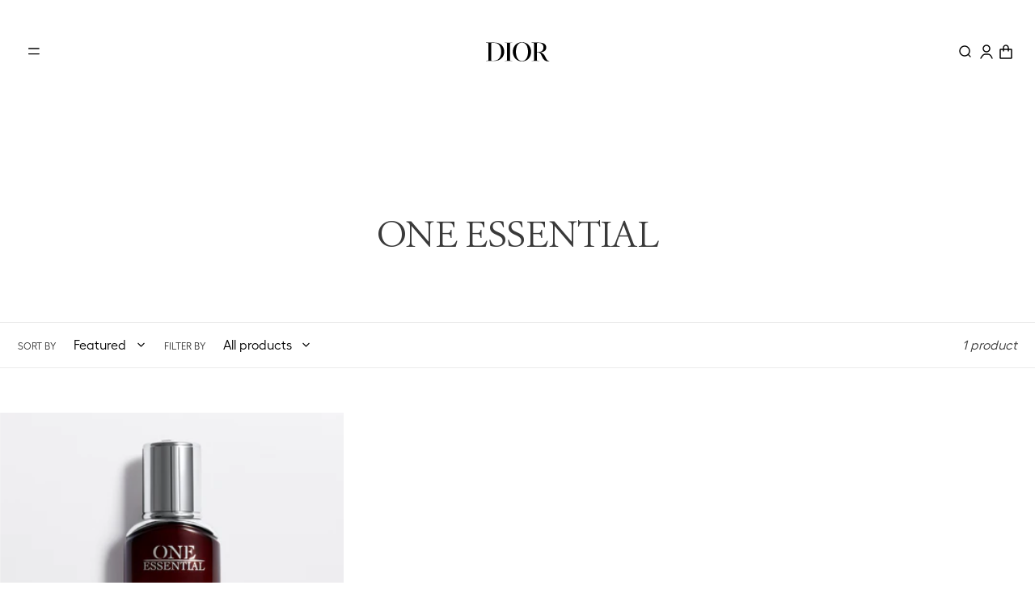

--- FILE ---
content_type: text/html; charset=utf-8
request_url: https://shop-beauty.dior.com.kw/collections/one-essential
body_size: 33454
content:
<!doctype html>
<html class="no-js" lang="en" dir="ltr">
  <head>
    <script
      src="https://www.datadoghq-browser-agent.com/eu1/v4/datadog-rum.js"
      type="text/javascript"
    ></script>
    <script>
      window.DD_RUM &&
        window.DD_RUM.init({
          clientToken: 'pub6159bec1f03120cee6197fbfea499dfe',
          applicationId: 'af49a556-8385-4c8b-afdd-65006a255147',
          site: 'datadoghq.eu',
          service: 'parfums-christian-dior-ae',
          env: 'production',
          version: '1.0.0',
          sessionSampleRate: 25,
          sessionReplaySampleRate: 25,
          trackUserInteractions: true,
          trackResources: true,
          trackLongTasks: true,
          defaultPrivacyLevel: 'mask-user-input',
        });

      window.DD_RUM && window.DD_RUM.startSessionReplayRecording();
    </script>

    <meta charset="utf-8">
    <meta http-equiv="X-UA-Compatible" content="IE=edge,chrome=1">
    <meta name="viewport" content="width=device-width,initial-scale=1">
    <meta name="theme-color" content="#000000">
    <meta name="facebook-domain-verification" content="do407dc8ojqxlenp1l302m0adjxt6n">
    <meta name="facebook-domain-verification" content="06wex1kyny7axroifp3vz1q1y8ebc0">
    <link rel="canonical" href="https://shop-beauty.dior.com.kw/collections/one-essential"><link rel="shortcut icon" href="//shop-beauty.dior.com.kw/cdn/shop/files/apple-touch-icon-2_32x32.png?v=1613702612" type="image/png"><title>One Essential
| DIOR KW</title><!-- /snippets/social-meta-tags.liquid -->




<meta property="og:site_name" content="Dior Beauty Kuwait">
<meta property="og:url" content="https://shop-beauty.dior.com.kw/collections/one-essential">
<meta property="og:title" content="One Essential">
<meta property="og:type" content="product.group">
<meta property="og:description" content="Dior Online Boutique | Discover Christian Dior fragrances, make-up and skincare. Available for delivery in Kuwait.  #DiorStandsWithYou.">





<meta name="twitter:card" content="summary_large_image">
<meta name="twitter:title" content="One Essential">
<meta name="twitter:description" content="Dior Online Boutique | Discover Christian Dior fragrances, make-up and skincare. Available for delivery in Kuwait.  #DiorStandsWithYou.">

    <script type="text/javascript">
  window.GiftOption = window.GiftOption || {};

  const GiftOption = (() => {
    const defaultGiftNote = { };

    const getGiftOptions = async () => {
      try {
        const res = await fetch("/cart.js");
        const cart = await res.json();
        const cartNote = cart.attributes;
        return cartNote;
      } catch (error) {}
    };

    const isEmpty = (giftOptions) => {
      const giftOptionsJson = giftOptions;
      if (
        typeof giftOptionsJson == "object" &&
        Object.keys(giftOptionsJson).includes("Gift Style") &&
        Object.keys(giftOptionsJson).includes("Gift Message")
      ) {
        return false;
      }
      return true;
    };

    const addGiftOption = async (giftOptions) => {
      const attributes = {
        attributes: giftOptions,
      };

      try {
        const url = "/cart/update.js";
        await fetch(url, {
          method: "POST",
          headers: {
            "Content-Type": "application/json",
          },
          body: JSON.stringify(attributes),
        });
      } catch (error) {
        console.log("ERROR!");
        console.log(error.message);
      }
    };

    const getGiftOptionsValues = (cartNote) => {
      const giftOptions = cartNote;

      return {
        giftBox: giftOptions["Gift Style"] ? giftOptions["Gift Style"] : null,
        giftMessage: giftOptions["Gift Message"]
          ? giftOptions["Gift Message"]
          : "",
      };
    };

    return {
      getGiftOptions: getGiftOptions,
      addGiftOption: addGiftOption,
      getGiftOptionsValues: getGiftOptionsValues,

      init: async () => {
        const giftOptions = await getGiftOptions();
        if (isEmpty(giftOptions)) {
          await addGiftOption(defaultGiftNote);
        }
      },
    };
  })();

  document.addEventListener("DOMContentLoaded", () => {
    window.GiftOption = GiftOption;
    GiftOption.init();
  });
</script>



    <link rel="stylesheet" type="text/css" href="//cdn.jsdelivr.net/npm/slick-carousel@1.8.1/slick/slick.css">
    <link rel="stylesheet" href="https://cdnjs.cloudflare.com/ajax/libs/font-awesome/4.7.0/css/font-awesome.min.css">

    <link rel="preconnect" href="https://fonts.gstatic.com">
    <link href="https://fonts.googleapis.com/css2?family=Pathway+Gothic+One&display=swap" rel="stylesheet">

    <style data-shopify>
      :root {
        --main-menu-open-and-close-icon-duration: 500ms;
        --main-menu-opening-delay: 500ms;
        --main-menu-duration: 500ms;
        --initial-load-easing: ease-in-out;
        --header-height-mobile: 88px;
        --header-height-desktop: 128px;
        --header-search-modal-duration: 800ms;
        --primary-font-family: 'Helix Trial';
        
        --secodary-font-family: 'Atacama VAR';
        --header-height-media: var(--header-height-mobile)
      }

      @media(min-width: 1024px) {
        :root {
          --header-height-media: var(--header-height-desktop)
        }
      }

      body.overflow-hidden {
        overflow: hidden !important;
      }
      /* html,body{
        scroll-snap-type: y mandatory !important;
      }
      .pcd-homepage .shopify-section{
        scroll-snap-align: start !important;
      } */
    </style>

    <style>
  @font-face {
    font-family: 'Helix Trial';
    src: url(//shop-beauty.dior.com.kw/cdn/shop/t/29/assets/HellixTRIAL-Light.woff2?v=76322803530120684261726047095) format('truetype');
    font-weight: 300;
    font-style: normal;
    font-display: swap;
  }
  @font-face {
    font-family: 'Helix Trial';
    src: url(//shop-beauty.dior.com.kw/cdn/shop/t/29/assets/HellixTRIAL-Regular.woff2?v=93734084509626780481726047093) format('truetype');
    font-weight: 400;
    font-style: normal;
    font-display: swap;
  }
  @font-face {
    font-family: 'Helix Trial';
    src: url(//shop-beauty.dior.com.kw/cdn/shop/t/29/assets/HellixTRIAL-Medium.woff2?v=153545131909812651261726047095) format('truetype');
    font-weight: 500;
    font-style: normal;
    font-display: swap;
  }
  @font-face {
    font-family: 'Helix Trial';
    src: url(//shop-beauty.dior.com.kw/cdn/shop/t/29/assets/HellixTRIAL-SemiBold.woff2?v=164838853039151354121726047093) format('truetype');
    font-weight: 600;
    font-style: normal;
    font-display: swap;
  }

  @font-face {
    font-family: 'Atacama VAR';
    src: url(//shop-beauty.dior.com.kw/cdn/shop/t/29/assets/Atacama-VF.woff2?v=73542938709607009281726047094) format('truetype');
    font-weight: 300;
    font-style: normal;
    font-display: swap;
  }


  @font-face {
    font-family: 'Tajawal';
    src: url(//shop-beauty.dior.com.kw/cdn/shop/t/29/assets/Tajawal-Light.ttf?v=183293487500309603911726047092) format('truetype');
    font-weight: 300;
    font-style: normal;
    font-display: swap;
  }
  @font-face {
    font-family: 'Tajawal';
    src: url(//shop-beauty.dior.com.kw/cdn/shop/t/29/assets/Tajawal-Regular.ttf?v=137850768617263694751726047093) format('truetype');
    font-weight: 400;
    font-style: normal;
    font-display: swap;
  }
  @font-face {
    font-family: 'Tajawal';
    src: url(//shop-beauty.dior.com.kw/cdn/shop/t/29/assets/Tajawal-Medium.ttf?v=128670343918826381701726047094) format('truetype');
    font-weight: 500;
    font-style: normal;
    font-display: swap;
  }
  @font-face {
    font-family: 'Tajawal';
    src: url(//shop-beauty.dior.com.kw/cdn/shop/t/29/assets/Tajawal-Bold.ttf?v=32904200696641939261726047093) format('truetype');
    font-weight: 600;
    font-style: normal;
    font-display: swap;
  }
</style>

    <link href="//shop-beauty.dior.com.kw/cdn/shop/t/29/assets/theme.scss.css?v=94977458551004551201762156665" rel="stylesheet" type="text/css" media="all" />
    <link href="//shop-beauty.dior.com.kw/cdn/shop/t/29/assets/custom-s.scss.css?v=66970617798392853061726047157" rel="stylesheet" type="text/css" media="all" />
    <link href="//shop-beauty.dior.com.kw/cdn/shop/t/29/assets/custom-r.scss.css?v=124911596310271045711727075462" rel="stylesheet" type="text/css" media="all" />
    <link href="//shop-beauty.dior.com.kw/cdn/shop/t/29/assets/custom-new.css?v=182648713872865193371727070099" rel="stylesheet" type="text/css" media="all" />

    

    

    


  <link href="//shop-beauty.dior.com.kw/cdn/shop/t/29/assets/typography-v2-CcsAmJm6.css" rel="stylesheet" type="text/css" media="all" />


    


  <link href="//shop-beauty.dior.com.kw/cdn/shop/t/29/assets/product-card-v2-DTsd9-be.css" rel="stylesheet" type="text/css" media="all" />


    <script>
      var theme = {
        breakpoints: {
          medium: 750,
          large: 990,
          widescreen: 1400
        },
        strings: {
          addToCart: "Add to cart",
          order:"Order",
          soldOut: "Sold out",
          unavailable: "Unavailable",
          regularPrice: "Regular price",
          salePrice: "Sale price",
          sale: "Sale",
          fromLowestPrice: "from [price]",
          vendor: "Vendor",
          showMore: "Show More",
          showLess: "Show Less",
          searchFor: "Search for",
          addressError: "Error looking up that address",
          addressNoResults: "No results for that address",
          addressQueryLimit: "You have exceeded the Google API usage limit. Consider upgrading to a \u003ca href=\"https:\/\/developers.google.com\/maps\/premium\/usage-limits\"\u003ePremium Plan\u003c\/a\u003e.",
          authError: "There was a problem authenticating your Google Maps account.",
          newWindow: "Opens in a new window.",
          external: "Opens external website.",
          newWindowExternal: "Opens external website in a new window.",
          removeLabel: "Remove [product]",
          update: "Update",
          quantity: "Quantity",
          discountedTotal: "Discounted total",
          regularTotal: "Regular total",
          priceColumn: "See Price column for discount details.",
          quantityMinimumMessage: "Quantity must be 1 or more",
          cartError: "There was an error while updating your cart. Please try again.",
          removedItemMessage: "Removed \u003cspan class=\"cart__removed-product-details\"\u003e([quantity]) [link]\u003c\/span\u003e from your cart.",
          unitPrice: "Unit price",
          unitPriceSeparator: "per",
          oneCartCount: "1 item",
          otherCartCount: "[count] items",
          quantityLabel: "Quantity: [count]",
          products: "Products",
          loading: "Loading",
          number_of_results: "[result_number] of [results_count]",
          number_of_results_found: "[results_count] results found",
          one_result_found: "1 result found"
        },
        moneyFormat: "{{amount}}0 KD",
        moneyFormatWithCurrency: "{{amount}}0 KWD",
        settings: {
        predictiveSearchEnabled: true,
        predictiveSearchShowPrice: true,
        predictiveSearchShowVendor: false
      }
      }

      document.documentElement.className = document.documentElement.className.replace('no-js', 'js');
    </script>

    


  <script src="//shop-beauty.dior.com.kw/cdn/shop/t/29/assets/MainMenuContainer-hmfLgktk.js" type="module" crossorigin="anonymous"></script>
  <link rel="modulepreload" href="//shop-beauty.dior.com.kw/cdn/shop/t/29/assets/theme-B5Qt9EMX.js" crossorigin="anonymous">
  <link rel="modulepreload" href="//shop-beauty.dior.com.kw/cdn/shop/t/29/assets/utils-P_kcYQQA.js" crossorigin="anonymous">
  <link href="//shop-beauty.dior.com.kw/cdn/shop/t/29/assets/MainMenuContainer-DOJP2BMW.css" rel="stylesheet" type="text/css" media="all" />
  <link href="//shop-beauty.dior.com.kw/cdn/shop/t/29/assets/keen-slider-ZkZFmJaO.css" rel="stylesheet" type="text/css" media="all" />


<script src="//shop-beauty.dior.com.kw/cdn/shop/t/29/assets/lazysizes.js?v=94224023136283657951726047096" async="async"></script>
    <script src="//shop-beauty.dior.com.kw/cdn/shop/t/29/assets/vendor.js?v=124612045057965199901726047094"></script>
    <script src="//shop-beauty.dior.com.kw/cdn/shop/t/29/assets/slick.js?v=18270799639888039791726047092" defer="defer"></script>
    <script src="//shop-beauty.dior.com.kw/cdn/shop/t/29/assets/ajaxinate.min.js?v=103258349804294795351726047093" type="text/javascript"></script>
    <script src="//shop-beauty.dior.com.kw/cdn/shop/t/29/assets/theme.js?v=65477534317321822181759483717" defer="defer"></script>
    <script src="//shop-beauty.dior.com.kw/cdn/shop/t/29/assets/custom-new.js?v=72002684876503926161726047094" defer="defer"></script>
    <script src="//shop-beauty.dior.com.kw/cdn/shop/t/29/assets/loyalty.js?v=119372410151244776821726047095" defer="defer"></script>

    <!-- vto_comment start -->
    
    <!-- vto_comment end -->

    

    

    <script>window.performance && window.performance.mark && window.performance.mark('shopify.content_for_header.start');</script><meta id="shopify-digital-wallet" name="shopify-digital-wallet" content="/40560066710/digital_wallets/dialog">
<link rel="alternate" type="application/atom+xml" title="Feed" href="/collections/one-essential.atom" />
<link rel="alternate" type="application/json+oembed" href="https://shop-beauty.dior.com.kw/collections/one-essential.oembed">
<script async="async" src="/checkouts/internal/preloads.js?locale=en-KW"></script>
<script id="shopify-features" type="application/json">{"accessToken":"288e9926c85942b581917a79c2a0f104","betas":["rich-media-storefront-analytics"],"domain":"shop-beauty.dior.com.kw","predictiveSearch":true,"shopId":40560066710,"locale":"en"}</script>
<script>var Shopify = Shopify || {};
Shopify.shop = "diorbeauty-kuwait.myshopify.com";
Shopify.locale = "en";
Shopify.currency = {"active":"KWD","rate":"1.0"};
Shopify.country = "KW";
Shopify.theme = {"name":"dior-pcd-kwt-deployment-theme-production","id":138318971030,"schema_name":"Debut","schema_version":"16.5.1","theme_store_id":null,"role":"main"};
Shopify.theme.handle = "null";
Shopify.theme.style = {"id":null,"handle":null};
Shopify.cdnHost = "shop-beauty.dior.com.kw/cdn";
Shopify.routes = Shopify.routes || {};
Shopify.routes.root = "/";</script>
<script type="module">!function(o){(o.Shopify=o.Shopify||{}).modules=!0}(window);</script>
<script>!function(o){function n(){var o=[];function n(){o.push(Array.prototype.slice.apply(arguments))}return n.q=o,n}var t=o.Shopify=o.Shopify||{};t.loadFeatures=n(),t.autoloadFeatures=n()}(window);</script>
<script id="shop-js-analytics" type="application/json">{"pageType":"collection"}</script>
<script defer="defer" async type="module" src="//shop-beauty.dior.com.kw/cdn/shopifycloud/shop-js/modules/v2/client.init-shop-cart-sync_BT-GjEfc.en.esm.js"></script>
<script defer="defer" async type="module" src="//shop-beauty.dior.com.kw/cdn/shopifycloud/shop-js/modules/v2/chunk.common_D58fp_Oc.esm.js"></script>
<script defer="defer" async type="module" src="//shop-beauty.dior.com.kw/cdn/shopifycloud/shop-js/modules/v2/chunk.modal_xMitdFEc.esm.js"></script>
<script type="module">
  await import("//shop-beauty.dior.com.kw/cdn/shopifycloud/shop-js/modules/v2/client.init-shop-cart-sync_BT-GjEfc.en.esm.js");
await import("//shop-beauty.dior.com.kw/cdn/shopifycloud/shop-js/modules/v2/chunk.common_D58fp_Oc.esm.js");
await import("//shop-beauty.dior.com.kw/cdn/shopifycloud/shop-js/modules/v2/chunk.modal_xMitdFEc.esm.js");

  window.Shopify.SignInWithShop?.initShopCartSync?.({"fedCMEnabled":true,"windoidEnabled":true});

</script>
<script>(function() {
  var isLoaded = false;
  function asyncLoad() {
    if (isLoaded) return;
    isLoaded = true;
    var urls = ["https:\/\/ambassadors.diorinsider.com\/plugins\/Shopify\/shopify.php?ac=getCode\u0026shop=diorbeauty-kuwait.myshopify.com"];
    for (var i = 0; i < urls.length; i++) {
      var s = document.createElement('script');
      s.type = 'text/javascript';
      s.async = true;
      s.src = urls[i];
      var x = document.getElementsByTagName('script')[0];
      x.parentNode.insertBefore(s, x);
    }
  };
  if(window.attachEvent) {
    window.attachEvent('onload', asyncLoad);
  } else {
    window.addEventListener('load', asyncLoad, false);
  }
})();</script>
<script id="__st">var __st={"a":40560066710,"offset":10800,"reqid":"7c7089d9-cc4e-491e-b256-ee8341121c52-1769101253","pageurl":"shop-beauty.dior.com.kw\/collections\/one-essential","u":"885fc15a553f","p":"collection","rtyp":"collection","rid":199347273878};</script>
<script>window.ShopifyPaypalV4VisibilityTracking = true;</script>
<script id="captcha-bootstrap">!function(){'use strict';const t='contact',e='account',n='new_comment',o=[[t,t],['blogs',n],['comments',n],[t,'customer']],c=[[e,'customer_login'],[e,'guest_login'],[e,'recover_customer_password'],[e,'create_customer']],r=t=>t.map((([t,e])=>`form[action*='/${t}']:not([data-nocaptcha='true']) input[name='form_type'][value='${e}']`)).join(','),a=t=>()=>t?[...document.querySelectorAll(t)].map((t=>t.form)):[];function s(){const t=[...o],e=r(t);return a(e)}const i='password',u='form_key',d=['recaptcha-v3-token','g-recaptcha-response','h-captcha-response',i],f=()=>{try{return window.sessionStorage}catch{return}},m='__shopify_v',_=t=>t.elements[u];function p(t,e,n=!1){try{const o=window.sessionStorage,c=JSON.parse(o.getItem(e)),{data:r}=function(t){const{data:e,action:n}=t;return t[m]||n?{data:e,action:n}:{data:t,action:n}}(c);for(const[e,n]of Object.entries(r))t.elements[e]&&(t.elements[e].value=n);n&&o.removeItem(e)}catch(o){console.error('form repopulation failed',{error:o})}}const l='form_type',E='cptcha';function T(t){t.dataset[E]=!0}const w=window,h=w.document,L='Shopify',v='ce_forms',y='captcha';let A=!1;((t,e)=>{const n=(g='f06e6c50-85a8-45c8-87d0-21a2b65856fe',I='https://cdn.shopify.com/shopifycloud/storefront-forms-hcaptcha/ce_storefront_forms_captcha_hcaptcha.v1.5.2.iife.js',D={infoText:'Protected by hCaptcha',privacyText:'Privacy',termsText:'Terms'},(t,e,n)=>{const o=w[L][v],c=o.bindForm;if(c)return c(t,g,e,D).then(n);var r;o.q.push([[t,g,e,D],n]),r=I,A||(h.body.append(Object.assign(h.createElement('script'),{id:'captcha-provider',async:!0,src:r})),A=!0)});var g,I,D;w[L]=w[L]||{},w[L][v]=w[L][v]||{},w[L][v].q=[],w[L][y]=w[L][y]||{},w[L][y].protect=function(t,e){n(t,void 0,e),T(t)},Object.freeze(w[L][y]),function(t,e,n,w,h,L){const[v,y,A,g]=function(t,e,n){const i=e?o:[],u=t?c:[],d=[...i,...u],f=r(d),m=r(i),_=r(d.filter((([t,e])=>n.includes(e))));return[a(f),a(m),a(_),s()]}(w,h,L),I=t=>{const e=t.target;return e instanceof HTMLFormElement?e:e&&e.form},D=t=>v().includes(t);t.addEventListener('submit',(t=>{const e=I(t);if(!e)return;const n=D(e)&&!e.dataset.hcaptchaBound&&!e.dataset.recaptchaBound,o=_(e),c=g().includes(e)&&(!o||!o.value);(n||c)&&t.preventDefault(),c&&!n&&(function(t){try{if(!f())return;!function(t){const e=f();if(!e)return;const n=_(t);if(!n)return;const o=n.value;o&&e.removeItem(o)}(t);const e=Array.from(Array(32),(()=>Math.random().toString(36)[2])).join('');!function(t,e){_(t)||t.append(Object.assign(document.createElement('input'),{type:'hidden',name:u})),t.elements[u].value=e}(t,e),function(t,e){const n=f();if(!n)return;const o=[...t.querySelectorAll(`input[type='${i}']`)].map((({name:t})=>t)),c=[...d,...o],r={};for(const[a,s]of new FormData(t).entries())c.includes(a)||(r[a]=s);n.setItem(e,JSON.stringify({[m]:1,action:t.action,data:r}))}(t,e)}catch(e){console.error('failed to persist form',e)}}(e),e.submit())}));const S=(t,e)=>{t&&!t.dataset[E]&&(n(t,e.some((e=>e===t))),T(t))};for(const o of['focusin','change'])t.addEventListener(o,(t=>{const e=I(t);D(e)&&S(e,y())}));const B=e.get('form_key'),M=e.get(l),P=B&&M;t.addEventListener('DOMContentLoaded',(()=>{const t=y();if(P)for(const e of t)e.elements[l].value===M&&p(e,B);[...new Set([...A(),...v().filter((t=>'true'===t.dataset.shopifyCaptcha))])].forEach((e=>S(e,t)))}))}(h,new URLSearchParams(w.location.search),n,t,e,['guest_login'])})(!0,!0)}();</script>
<script integrity="sha256-4kQ18oKyAcykRKYeNunJcIwy7WH5gtpwJnB7kiuLZ1E=" data-source-attribution="shopify.loadfeatures" defer="defer" src="//shop-beauty.dior.com.kw/cdn/shopifycloud/storefront/assets/storefront/load_feature-a0a9edcb.js" crossorigin="anonymous"></script>
<script data-source-attribution="shopify.dynamic_checkout.dynamic.init">var Shopify=Shopify||{};Shopify.PaymentButton=Shopify.PaymentButton||{isStorefrontPortableWallets:!0,init:function(){window.Shopify.PaymentButton.init=function(){};var t=document.createElement("script");t.src="https://shop-beauty.dior.com.kw/cdn/shopifycloud/portable-wallets/latest/portable-wallets.en.js",t.type="module",document.head.appendChild(t)}};
</script>
<script data-source-attribution="shopify.dynamic_checkout.buyer_consent">
  function portableWalletsHideBuyerConsent(e){var t=document.getElementById("shopify-buyer-consent"),n=document.getElementById("shopify-subscription-policy-button");t&&n&&(t.classList.add("hidden"),t.setAttribute("aria-hidden","true"),n.removeEventListener("click",e))}function portableWalletsShowBuyerConsent(e){var t=document.getElementById("shopify-buyer-consent"),n=document.getElementById("shopify-subscription-policy-button");t&&n&&(t.classList.remove("hidden"),t.removeAttribute("aria-hidden"),n.addEventListener("click",e))}window.Shopify?.PaymentButton&&(window.Shopify.PaymentButton.hideBuyerConsent=portableWalletsHideBuyerConsent,window.Shopify.PaymentButton.showBuyerConsent=portableWalletsShowBuyerConsent);
</script>
<script data-source-attribution="shopify.dynamic_checkout.cart.bootstrap">document.addEventListener("DOMContentLoaded",(function(){function t(){return document.querySelector("shopify-accelerated-checkout-cart, shopify-accelerated-checkout")}if(t())Shopify.PaymentButton.init();else{new MutationObserver((function(e,n){t()&&(Shopify.PaymentButton.init(),n.disconnect())})).observe(document.body,{childList:!0,subtree:!0})}}));
</script>

<script>window.performance && window.performance.mark && window.performance.mark('shopify.content_for_header.end');</script>

    <script>
      var userEmail = '';
    </script>

    


  <link href="//shop-beauty.dior.com.kw/cdn/shop/t/29/assets/section-header-D2l61vT9.css" rel="stylesheet" type="text/css" media="all" />


    


  <link href="//shop-beauty.dior.com.kw/cdn/shop/t/29/assets/section-footer-LzGcPDg3.css" rel="stylesheet" type="text/css" media="all" />


    


  <link href="//shop-beauty.dior.com.kw/cdn/shop/t/29/assets/cart-tfwyGDc0.css" rel="stylesheet" type="text/css" media="all" />


    


  <script src="//shop-beauty.dior.com.kw/cdn/shop/t/29/assets/section-header-DX8vS99o.js" type="module" crossorigin="anonymous"></script>
  <link rel="modulepreload" href="//shop-beauty.dior.com.kw/cdn/shop/t/29/assets/utils-P_kcYQQA.js" crossorigin="anonymous">


    


  <script src="//shop-beauty.dior.com.kw/cdn/shop/t/29/assets/section-footer-CPGd1Inj.js" type="module" crossorigin="anonymous"></script>


    


  <script src="//shop-beauty.dior.com.kw/cdn/shop/t/29/assets/helper-I86XdLl5.js" type="module" crossorigin="anonymous"></script>


    


  <script src="//shop-beauty.dior.com.kw/cdn/shop/t/29/assets/cart-DwVZ7Yfm.js" type="module" crossorigin="anonymous"></script>
  <link rel="modulepreload" href="//shop-beauty.dior.com.kw/cdn/shop/t/29/assets/keen-slider.es-B_HL3eF8.js" crossorigin="anonymous">
  <link rel="modulepreload" href="//shop-beauty.dior.com.kw/cdn/shop/t/29/assets/utils-P_kcYQQA.js" crossorigin="anonymous">



    

    
  <meta property="og:image" content="https://cdn.shopify.com/s/files/1/0405/6006/6710/files/logo_DIOR_V2_2c1e7ccc-69cd-4845-8090-7430706c2747.png?v=1627287247" />
<meta property="og:image:secure_url" content="https://cdn.shopify.com/s/files/1/0405/6006/6710/files/logo_DIOR_V2_2c1e7ccc-69cd-4845-8090-7430706c2747.png?v=1627287247" />
<meta property="og:image:width" content="543" />
<meta property="og:image:height" content="374" />
<link href="https://monorail-edge.shopifysvc.com" rel="dns-prefetch">
<script>(function(){if ("sendBeacon" in navigator && "performance" in window) {try {var session_token_from_headers = performance.getEntriesByType('navigation')[0].serverTiming.find(x => x.name == '_s').description;} catch {var session_token_from_headers = undefined;}var session_cookie_matches = document.cookie.match(/_shopify_s=([^;]*)/);var session_token_from_cookie = session_cookie_matches && session_cookie_matches.length === 2 ? session_cookie_matches[1] : "";var session_token = session_token_from_headers || session_token_from_cookie || "";function handle_abandonment_event(e) {var entries = performance.getEntries().filter(function(entry) {return /monorail-edge.shopifysvc.com/.test(entry.name);});if (!window.abandonment_tracked && entries.length === 0) {window.abandonment_tracked = true;var currentMs = Date.now();var navigation_start = performance.timing.navigationStart;var payload = {shop_id: 40560066710,url: window.location.href,navigation_start,duration: currentMs - navigation_start,session_token,page_type: "collection"};window.navigator.sendBeacon("https://monorail-edge.shopifysvc.com/v1/produce", JSON.stringify({schema_id: "online_store_buyer_site_abandonment/1.1",payload: payload,metadata: {event_created_at_ms: currentMs,event_sent_at_ms: currentMs}}));}}window.addEventListener('pagehide', handle_abandonment_event);}}());</script>
<script id="web-pixels-manager-setup">(function e(e,d,r,n,o){if(void 0===o&&(o={}),!Boolean(null===(a=null===(i=window.Shopify)||void 0===i?void 0:i.analytics)||void 0===a?void 0:a.replayQueue)){var i,a;window.Shopify=window.Shopify||{};var t=window.Shopify;t.analytics=t.analytics||{};var s=t.analytics;s.replayQueue=[],s.publish=function(e,d,r){return s.replayQueue.push([e,d,r]),!0};try{self.performance.mark("wpm:start")}catch(e){}var l=function(){var e={modern:/Edge?\/(1{2}[4-9]|1[2-9]\d|[2-9]\d{2}|\d{4,})\.\d+(\.\d+|)|Firefox\/(1{2}[4-9]|1[2-9]\d|[2-9]\d{2}|\d{4,})\.\d+(\.\d+|)|Chrom(ium|e)\/(9{2}|\d{3,})\.\d+(\.\d+|)|(Maci|X1{2}).+ Version\/(15\.\d+|(1[6-9]|[2-9]\d|\d{3,})\.\d+)([,.]\d+|)( \(\w+\)|)( Mobile\/\w+|) Safari\/|Chrome.+OPR\/(9{2}|\d{3,})\.\d+\.\d+|(CPU[ +]OS|iPhone[ +]OS|CPU[ +]iPhone|CPU IPhone OS|CPU iPad OS)[ +]+(15[._]\d+|(1[6-9]|[2-9]\d|\d{3,})[._]\d+)([._]\d+|)|Android:?[ /-](13[3-9]|1[4-9]\d|[2-9]\d{2}|\d{4,})(\.\d+|)(\.\d+|)|Android.+Firefox\/(13[5-9]|1[4-9]\d|[2-9]\d{2}|\d{4,})\.\d+(\.\d+|)|Android.+Chrom(ium|e)\/(13[3-9]|1[4-9]\d|[2-9]\d{2}|\d{4,})\.\d+(\.\d+|)|SamsungBrowser\/([2-9]\d|\d{3,})\.\d+/,legacy:/Edge?\/(1[6-9]|[2-9]\d|\d{3,})\.\d+(\.\d+|)|Firefox\/(5[4-9]|[6-9]\d|\d{3,})\.\d+(\.\d+|)|Chrom(ium|e)\/(5[1-9]|[6-9]\d|\d{3,})\.\d+(\.\d+|)([\d.]+$|.*Safari\/(?![\d.]+ Edge\/[\d.]+$))|(Maci|X1{2}).+ Version\/(10\.\d+|(1[1-9]|[2-9]\d|\d{3,})\.\d+)([,.]\d+|)( \(\w+\)|)( Mobile\/\w+|) Safari\/|Chrome.+OPR\/(3[89]|[4-9]\d|\d{3,})\.\d+\.\d+|(CPU[ +]OS|iPhone[ +]OS|CPU[ +]iPhone|CPU IPhone OS|CPU iPad OS)[ +]+(10[._]\d+|(1[1-9]|[2-9]\d|\d{3,})[._]\d+)([._]\d+|)|Android:?[ /-](13[3-9]|1[4-9]\d|[2-9]\d{2}|\d{4,})(\.\d+|)(\.\d+|)|Mobile Safari.+OPR\/([89]\d|\d{3,})\.\d+\.\d+|Android.+Firefox\/(13[5-9]|1[4-9]\d|[2-9]\d{2}|\d{4,})\.\d+(\.\d+|)|Android.+Chrom(ium|e)\/(13[3-9]|1[4-9]\d|[2-9]\d{2}|\d{4,})\.\d+(\.\d+|)|Android.+(UC? ?Browser|UCWEB|U3)[ /]?(15\.([5-9]|\d{2,})|(1[6-9]|[2-9]\d|\d{3,})\.\d+)\.\d+|SamsungBrowser\/(5\.\d+|([6-9]|\d{2,})\.\d+)|Android.+MQ{2}Browser\/(14(\.(9|\d{2,})|)|(1[5-9]|[2-9]\d|\d{3,})(\.\d+|))(\.\d+|)|K[Aa][Ii]OS\/(3\.\d+|([4-9]|\d{2,})\.\d+)(\.\d+|)/},d=e.modern,r=e.legacy,n=navigator.userAgent;return n.match(d)?"modern":n.match(r)?"legacy":"unknown"}(),u="modern"===l?"modern":"legacy",c=(null!=n?n:{modern:"",legacy:""})[u],f=function(e){return[e.baseUrl,"/wpm","/b",e.hashVersion,"modern"===e.buildTarget?"m":"l",".js"].join("")}({baseUrl:d,hashVersion:r,buildTarget:u}),m=function(e){var d=e.version,r=e.bundleTarget,n=e.surface,o=e.pageUrl,i=e.monorailEndpoint;return{emit:function(e){var a=e.status,t=e.errorMsg,s=(new Date).getTime(),l=JSON.stringify({metadata:{event_sent_at_ms:s},events:[{schema_id:"web_pixels_manager_load/3.1",payload:{version:d,bundle_target:r,page_url:o,status:a,surface:n,error_msg:t},metadata:{event_created_at_ms:s}}]});if(!i)return console&&console.warn&&console.warn("[Web Pixels Manager] No Monorail endpoint provided, skipping logging."),!1;try{return self.navigator.sendBeacon.bind(self.navigator)(i,l)}catch(e){}var u=new XMLHttpRequest;try{return u.open("POST",i,!0),u.setRequestHeader("Content-Type","text/plain"),u.send(l),!0}catch(e){return console&&console.warn&&console.warn("[Web Pixels Manager] Got an unhandled error while logging to Monorail."),!1}}}}({version:r,bundleTarget:l,surface:e.surface,pageUrl:self.location.href,monorailEndpoint:e.monorailEndpoint});try{o.browserTarget=l,function(e){var d=e.src,r=e.async,n=void 0===r||r,o=e.onload,i=e.onerror,a=e.sri,t=e.scriptDataAttributes,s=void 0===t?{}:t,l=document.createElement("script"),u=document.querySelector("head"),c=document.querySelector("body");if(l.async=n,l.src=d,a&&(l.integrity=a,l.crossOrigin="anonymous"),s)for(var f in s)if(Object.prototype.hasOwnProperty.call(s,f))try{l.dataset[f]=s[f]}catch(e){}if(o&&l.addEventListener("load",o),i&&l.addEventListener("error",i),u)u.appendChild(l);else{if(!c)throw new Error("Did not find a head or body element to append the script");c.appendChild(l)}}({src:f,async:!0,onload:function(){if(!function(){var e,d;return Boolean(null===(d=null===(e=window.Shopify)||void 0===e?void 0:e.analytics)||void 0===d?void 0:d.initialized)}()){var d=window.webPixelsManager.init(e)||void 0;if(d){var r=window.Shopify.analytics;r.replayQueue.forEach((function(e){var r=e[0],n=e[1],o=e[2];d.publishCustomEvent(r,n,o)})),r.replayQueue=[],r.publish=d.publishCustomEvent,r.visitor=d.visitor,r.initialized=!0}}},onerror:function(){return m.emit({status:"failed",errorMsg:"".concat(f," has failed to load")})},sri:function(e){var d=/^sha384-[A-Za-z0-9+/=]+$/;return"string"==typeof e&&d.test(e)}(c)?c:"",scriptDataAttributes:o}),m.emit({status:"loading"})}catch(e){m.emit({status:"failed",errorMsg:(null==e?void 0:e.message)||"Unknown error"})}}})({shopId: 40560066710,storefrontBaseUrl: "https://shop-beauty.dior.com.kw",extensionsBaseUrl: "https://extensions.shopifycdn.com/cdn/shopifycloud/web-pixels-manager",monorailEndpoint: "https://monorail-edge.shopifysvc.com/unstable/produce_batch",surface: "storefront-renderer",enabledBetaFlags: ["2dca8a86"],webPixelsConfigList: [{"id":"35324054","eventPayloadVersion":"1","runtimeContext":"LAX","scriptVersion":"1","type":"CUSTOM","privacyPurposes":["ANALYTICS","MARKETING","SALE_OF_DATA"],"name":"GTM"},{"id":"shopify-app-pixel","configuration":"{}","eventPayloadVersion":"v1","runtimeContext":"STRICT","scriptVersion":"0450","apiClientId":"shopify-pixel","type":"APP","privacyPurposes":["ANALYTICS","MARKETING"]},{"id":"shopify-custom-pixel","eventPayloadVersion":"v1","runtimeContext":"LAX","scriptVersion":"0450","apiClientId":"shopify-pixel","type":"CUSTOM","privacyPurposes":["ANALYTICS","MARKETING"]}],isMerchantRequest: false,initData: {"shop":{"name":"Dior Beauty Kuwait","paymentSettings":{"currencyCode":"KWD"},"myshopifyDomain":"diorbeauty-kuwait.myshopify.com","countryCode":"KW","storefrontUrl":"https:\/\/shop-beauty.dior.com.kw"},"customer":null,"cart":null,"checkout":null,"productVariants":[],"purchasingCompany":null},},"https://shop-beauty.dior.com.kw/cdn","fcfee988w5aeb613cpc8e4bc33m6693e112",{"modern":"","legacy":""},{"shopId":"40560066710","storefrontBaseUrl":"https:\/\/shop-beauty.dior.com.kw","extensionBaseUrl":"https:\/\/extensions.shopifycdn.com\/cdn\/shopifycloud\/web-pixels-manager","surface":"storefront-renderer","enabledBetaFlags":"[\"2dca8a86\"]","isMerchantRequest":"false","hashVersion":"fcfee988w5aeb613cpc8e4bc33m6693e112","publish":"custom","events":"[[\"page_viewed\",{}],[\"collection_viewed\",{\"collection\":{\"id\":\"199347273878\",\"title\":\"One Essential\",\"productVariants\":[{\"price\":{\"amount\":47.75,\"currencyCode\":\"KWD\"},\"product\":{\"title\":\"ONE ESSENTIAL SKIN BOOSTING SUPER\\nSERUM\",\"vendor\":\"Dior\",\"id\":\"5280925384854\",\"untranslatedTitle\":\"ONE ESSENTIAL SKIN BOOSTING SUPER\\nSERUM\",\"url\":\"\/products\/one-essential-skin-boosting-super-serum\",\"type\":\"Skincare\"},\"id\":\"34568978497686\",\"image\":{\"src\":\"\/\/shop-beauty.dior.com.kw\/cdn\/shop\/products\/Y0725320_F072534080_E01_GHC_02a3a3be-e7e2-41fa-a4f1-6696c42ba41a.jpg?v=1591249598\"},\"sku\":\"F072534080\",\"title\":\"75 mL\",\"untranslatedTitle\":\"75 mL\"}]}}]]"});</script><script>
  window.ShopifyAnalytics = window.ShopifyAnalytics || {};
  window.ShopifyAnalytics.meta = window.ShopifyAnalytics.meta || {};
  window.ShopifyAnalytics.meta.currency = 'KWD';
  var meta = {"products":[{"id":5280925384854,"gid":"gid:\/\/shopify\/Product\/5280925384854","vendor":"Dior","type":"Skincare","handle":"one-essential-skin-boosting-super-serum","variants":[{"id":34568978497686,"price":4775,"name":"ONE ESSENTIAL SKIN BOOSTING SUPER\nSERUM - 75 mL","public_title":"75 mL","sku":"F072534080"}],"remote":false}],"page":{"pageType":"collection","resourceType":"collection","resourceId":199347273878,"requestId":"7c7089d9-cc4e-491e-b256-ee8341121c52-1769101253"}};
  for (var attr in meta) {
    window.ShopifyAnalytics.meta[attr] = meta[attr];
  }
</script>
<script class="analytics">
  (function () {
    var customDocumentWrite = function(content) {
      var jquery = null;

      if (window.jQuery) {
        jquery = window.jQuery;
      } else if (window.Checkout && window.Checkout.$) {
        jquery = window.Checkout.$;
      }

      if (jquery) {
        jquery('body').append(content);
      }
    };

    var hasLoggedConversion = function(token) {
      if (token) {
        return document.cookie.indexOf('loggedConversion=' + token) !== -1;
      }
      return false;
    }

    var setCookieIfConversion = function(token) {
      if (token) {
        var twoMonthsFromNow = new Date(Date.now());
        twoMonthsFromNow.setMonth(twoMonthsFromNow.getMonth() + 2);

        document.cookie = 'loggedConversion=' + token + '; expires=' + twoMonthsFromNow;
      }
    }

    var trekkie = window.ShopifyAnalytics.lib = window.trekkie = window.trekkie || [];
    if (trekkie.integrations) {
      return;
    }
    trekkie.methods = [
      'identify',
      'page',
      'ready',
      'track',
      'trackForm',
      'trackLink'
    ];
    trekkie.factory = function(method) {
      return function() {
        var args = Array.prototype.slice.call(arguments);
        args.unshift(method);
        trekkie.push(args);
        return trekkie;
      };
    };
    for (var i = 0; i < trekkie.methods.length; i++) {
      var key = trekkie.methods[i];
      trekkie[key] = trekkie.factory(key);
    }
    trekkie.load = function(config) {
      trekkie.config = config || {};
      trekkie.config.initialDocumentCookie = document.cookie;
      var first = document.getElementsByTagName('script')[0];
      var script = document.createElement('script');
      script.type = 'text/javascript';
      script.onerror = function(e) {
        var scriptFallback = document.createElement('script');
        scriptFallback.type = 'text/javascript';
        scriptFallback.onerror = function(error) {
                var Monorail = {
      produce: function produce(monorailDomain, schemaId, payload) {
        var currentMs = new Date().getTime();
        var event = {
          schema_id: schemaId,
          payload: payload,
          metadata: {
            event_created_at_ms: currentMs,
            event_sent_at_ms: currentMs
          }
        };
        return Monorail.sendRequest("https://" + monorailDomain + "/v1/produce", JSON.stringify(event));
      },
      sendRequest: function sendRequest(endpointUrl, payload) {
        // Try the sendBeacon API
        if (window && window.navigator && typeof window.navigator.sendBeacon === 'function' && typeof window.Blob === 'function' && !Monorail.isIos12()) {
          var blobData = new window.Blob([payload], {
            type: 'text/plain'
          });

          if (window.navigator.sendBeacon(endpointUrl, blobData)) {
            return true;
          } // sendBeacon was not successful

        } // XHR beacon

        var xhr = new XMLHttpRequest();

        try {
          xhr.open('POST', endpointUrl);
          xhr.setRequestHeader('Content-Type', 'text/plain');
          xhr.send(payload);
        } catch (e) {
          console.log(e);
        }

        return false;
      },
      isIos12: function isIos12() {
        return window.navigator.userAgent.lastIndexOf('iPhone; CPU iPhone OS 12_') !== -1 || window.navigator.userAgent.lastIndexOf('iPad; CPU OS 12_') !== -1;
      }
    };
    Monorail.produce('monorail-edge.shopifysvc.com',
      'trekkie_storefront_load_errors/1.1',
      {shop_id: 40560066710,
      theme_id: 138318971030,
      app_name: "storefront",
      context_url: window.location.href,
      source_url: "//shop-beauty.dior.com.kw/cdn/s/trekkie.storefront.1bbfab421998800ff09850b62e84b8915387986d.min.js"});

        };
        scriptFallback.async = true;
        scriptFallback.src = '//shop-beauty.dior.com.kw/cdn/s/trekkie.storefront.1bbfab421998800ff09850b62e84b8915387986d.min.js';
        first.parentNode.insertBefore(scriptFallback, first);
      };
      script.async = true;
      script.src = '//shop-beauty.dior.com.kw/cdn/s/trekkie.storefront.1bbfab421998800ff09850b62e84b8915387986d.min.js';
      first.parentNode.insertBefore(script, first);
    };
    trekkie.load(
      {"Trekkie":{"appName":"storefront","development":false,"defaultAttributes":{"shopId":40560066710,"isMerchantRequest":null,"themeId":138318971030,"themeCityHash":"4822924057609724380","contentLanguage":"en","currency":"KWD"},"isServerSideCookieWritingEnabled":true,"monorailRegion":"shop_domain","enabledBetaFlags":["65f19447"]},"Session Attribution":{},"S2S":{"facebookCapiEnabled":false,"source":"trekkie-storefront-renderer","apiClientId":580111}}
    );

    var loaded = false;
    trekkie.ready(function() {
      if (loaded) return;
      loaded = true;

      window.ShopifyAnalytics.lib = window.trekkie;

      var originalDocumentWrite = document.write;
      document.write = customDocumentWrite;
      try { window.ShopifyAnalytics.merchantGoogleAnalytics.call(this); } catch(error) {};
      document.write = originalDocumentWrite;

      window.ShopifyAnalytics.lib.page(null,{"pageType":"collection","resourceType":"collection","resourceId":199347273878,"requestId":"7c7089d9-cc4e-491e-b256-ee8341121c52-1769101253","shopifyEmitted":true});

      var match = window.location.pathname.match(/checkouts\/(.+)\/(thank_you|post_purchase)/)
      var token = match? match[1]: undefined;
      if (!hasLoggedConversion(token)) {
        setCookieIfConversion(token);
        window.ShopifyAnalytics.lib.track("Viewed Product Category",{"currency":"KWD","category":"Collection: one-essential","collectionName":"one-essential","collectionId":199347273878,"nonInteraction":true},undefined,undefined,{"shopifyEmitted":true});
      }
    });


        var eventsListenerScript = document.createElement('script');
        eventsListenerScript.async = true;
        eventsListenerScript.src = "//shop-beauty.dior.com.kw/cdn/shopifycloud/storefront/assets/shop_events_listener-3da45d37.js";
        document.getElementsByTagName('head')[0].appendChild(eventsListenerScript);

})();</script>
<script
  defer
  src="https://shop-beauty.dior.com.kw/cdn/shopifycloud/perf-kit/shopify-perf-kit-3.0.4.min.js"
  data-application="storefront-renderer"
  data-shop-id="40560066710"
  data-render-region="gcp-us-central1"
  data-page-type="collection"
  data-theme-instance-id="138318971030"
  data-theme-name="Debut"
  data-theme-version="16.5.1"
  data-monorail-region="shop_domain"
  data-resource-timing-sampling-rate="10"
  data-shs="true"
  data-shs-beacon="true"
  data-shs-export-with-fetch="true"
  data-shs-logs-sample-rate="1"
  data-shs-beacon-endpoint="https://shop-beauty.dior.com.kw/api/collect"
></script>
</head>

  
  
  <body class=" template-collection    "
   store-currency = '{{amount}}0 KD'
  >

    <a class="in-page-link visually-hidden skip-link" href="#MainContent">Skip to content</a>

    <!-- lacp_boxlacp_boxlacp_boxlacp_box -->
    
    <!-- lacp_boxlacp_boxlacp_boxlacp_box -->

    

    
    

    <input type="hidden" id="LCP_product_types" value=""><style data-shopify>

  .cart-popup {
  /* box-shadow: 1px 1px 10px 2px rgba(235, 235, 235, 0.5); */
  }

  .cart-popup__scrollable-content.sample_content {
    display: none;
  }</style><div
  class="cart-popup-wrapper cart-popup-wrapper--hidden"
  role="dialog"
  aria-modal="true"
  aria-labelledby="CartPopupHeading"
  data-cart-popup-wrapper
>
  <div class="cart-popup--overlay"></div>
  <div class="cart-popup" data-cart-popup tabindex="-1" style="overflow: auto;">
    <div class="cart-popup__inner">
      <div class="cart-popup__container" style="position:relative">
        <div class="cart-popup__header">
          <button
            class="cart-popup__close"
            aria-label="Close"
            data-cart-popup-close
          >
            <svg
  aria-hidden="true"
  focusable="false"
  role="presentation"
  class="icon icon-close icon--full-color"
  viewBox="0 0 40 40"
>
  <path d="M23.868 20.015L39.117 4.78c1.11-1.108 1.11-2.77 0-3.877-1.109-1.108-2.773-1.108-3.882 0L19.986 16.137 4.737.904C3.628-.204 1.965-.204.856.904c-1.11 1.108-1.11 2.77 0 3.877l15.249 15.234L.855 35.248c-1.108 1.108-1.108 2.77 0 3.877.555.554 1.248.831 1.942.831s1.386-.277 1.94-.83l15.25-15.234 15.248 15.233c.555.554 1.248.831 1.941.831s1.387-.277 1.941-.83c1.11-1.109 1.11-2.77 0-3.878L23.868 20.015z" class="layer"/>
</svg>

          </button>

          <div>
            <h2 id="CartPopupHeading" class="cart-popup__heading">
              Basket
              (<span data-cart-popup-cart-quantity></span>)
            </h2>
          </div>
        </div>

        <div class="cart-popup__scrollable-content">
          <div class="cart-popup-item-list"></div>

          

          <div
            class="cart-popup__upsell"
            
              style="display: none ;"
            
          >
            <div class="cart-popup_upsell__content">
              <div class="cart-popup_upsell__header">
                <h6>DISCOVER MORE</h6>
              </div>

              <div class="cart-popup_upsell__slider">

                
                
                
      
      
          
          
          
          </div>
            </div>
          </div>

          <div class="cart-popup-subtotal"></div>
          <div class="cart-popup-gwp_calculater"></div>
          <div class="cart-popup-item-list-samples"></div>

          <div class="cart-popup__actions">
            <div class="grid__item cart-note mini-cart-note">
              <style>
                .minicart_note_wrapper.have-gift {
                  border-bottom: 1px solid #e5e5e5;
                  margin-bottom: 15px;
                  padding-bottom: 15px;
                }

                #minicart_giftmessage_textarea {
                  margin-top: 10px;
                  margin-bottom: 10px;
                  min-width: 100%;
                  min-height: 50px;
                  font-size: 13px;
                }

                #minicart_giftmessage_textarea {
                  display: none;
                }

                .minicart_note_wrapper.have-gift #minicart_giftmessage_textarea {
                  display: block;
                }

                .gift_title {
                  display: none;
                  margin-top: 20px;
                }

                .gift_description {
                  display: none;
                  font-size: 13px;
                }

                .minicart_note_wrapper.have-gift .gift_title,
                .minicart_note_wrapper.have-gift .gift_description {
                  display: block;
                }

                .cart-popup-subtotal {
                  display: flex;
                  height: var(--spacings-medium-xl, 48px);
                  padding: 0px var(--spacings-small-xxl, 16px);
                  justify-content: space-between;
                  align-items: center;
                  align-self: stretch;
                  border-radius: var(--radius-medium, 6px);
                  background: var(--color-container-primary, #33383c);
                  color: #fff;
                  /* shadow/small */
                  box-shadow: 0px 10px 20px 0px rgba(51, 56, 60, 0.04);
                }

                .cart-popup-subtotal p {
                  margin: 0;
                }

                .spacing {
                  margin-top: 1rem;
                }

                p.characters_limit {
                  display: none;
                  font-size: 13px;
                }

                .minicart_note_wrapper.have-gift p.characters_limit {
                  display: block;
                }
              </style>

              <div class="minicart_note_wrapper">
                <div>
                  <input type="checkbox" id="minicart_giftbox_checkbox" name="giftbox">
                  <label for="minicart_giftbox_checkbox">Is this order a gift ?</label>
                </div>
                <p class="gift_title">Add Gift Message Card</p>
                <p class="gift_description">
                  Please enter the gift message in the space below. We will print it on the DIOR gift message card and
                  enclose it to your order.
                </p>
                <textarea
                  id="minicart_giftmessage_textarea"
                  type="textarea"
                  rows="4"
                  cols="30"
                  wrap="HARD"
                  maxlength="140"
                  placeholder="Enter up to 35 characters per line across 1 to 4 lines."
                ></textarea>
                <p class="characters_limit"><span class="char-left">140</span> characters remaining</p>
              </div>
              
            </div>

            <p style="float: none; text-align: center; clear: both; margin: 10px 0;">
              

              <label style="display:inline; float:none" for="agree">
                By placing your order, you agree to the
                <a style="text-decoration: underline;" href="/pages/legal-parfum">legal terms and conditions</a>, and
                the
                <a style="text-decoration: underline;" href="/pages/data-parfum">Privacy Policy </a>
              </label>
            </p>

            <div
              class="cart-popup__cta-link btn cart-select-sample clearfix spacing"
              id="open-modle"
              
                data-customer-logged-in="false"
              
            >
              <span>Proceed to checkout</span>
            </div>

            <a
              href="/cart"
              class="cart-popup__cta-link btn sample-selector-unactive-cart-redirect"
            >
              Check out
            </a>
          </div>

          <div class="cart-popup__empty">
            <svg xmlns="http://www.w3.org/2000/svg" width="25" height="24" viewBox="0 0 25 24" fill="none">
              <path fill-rule="evenodd" clip-rule="evenodd" d="M12.5 5.15464C8.71941 5.15464 5.65464 8.21941 5.65464 12C5.65464 15.7806 8.71941 18.8454 12.5 18.8454C16.2806 18.8454 19.3454 15.7806 19.3454 12C19.3454 8.21941 16.2806 5.15464 12.5 5.15464ZM4.5 12C4.5 7.58172 8.08172 4 12.5 4C16.9183 4 20.5 7.58172 20.5 12C20.5 16.4183 16.9183 20 12.5 20C8.08172 20 4.5 16.4183 4.5 12Z" fill="#C53929"/>
              <path fill-rule="evenodd" clip-rule="evenodd" d="M12.4998 8.2998C12.8864 8.2998 13.1998 8.58999 13.1998 8.94795V12.6517C13.1998 13.0096 12.8864 13.2998 12.4998 13.2998C12.1132 13.2998 11.7998 13.0096 11.7998 12.6517V8.94795C11.7998 8.58999 12.1132 8.2998 12.4998 8.2998Z" fill="#C53929"/>
              <path fill-rule="evenodd" clip-rule="evenodd" d="M12.5002 14.2002C12.0584 14.2002 11.7002 14.5584 11.7002 15.0002C11.7002 15.442 12.0584 15.8002 12.5002 15.8002H12.5102C12.952 15.8002 13.3102 15.442 13.3102 15.0002C13.3102 14.5584 12.952 14.2002 12.5102 14.2002H12.5002Z" fill="#33383C"/>
            </svg>
            <p class="cart--empty-message">Your cart is currently empty.</p>
          </div>

          <div class="cart-popup__dismiss">
            <button class="cart-popup__dismiss-button text-link text-link--accent" data-cart-popup-dismiss>
              Continue shopping
            </button>
          </div>
        </div>
        <div class="cart-popup__scrollable-content sample_content">
          <div class="sample_title">CHOOSE 2 COMPLIMENTARY SAMPLES</div>
          <div class="sample_selected_indicator"><span class="ssq">0</span>/2</div>
          <div class="sample_selected_warning">
            You have selected more than 2 samples, please select only 2 samples.
          </div>
          <div id="slides">
            <div id="overflow">
              <div class="slider_wrapper">
                <ul id="sample-prod-slider" class="keen-slider modle-data inner"></ul>
              </div>
            </div>
          </div>

          <button
            class="cart-popup__cta-link btn btn-primary-finalize"
            
              data-customer-logged-in="false"
            
          >
            Finalize my order
          </button>
        </div>
        <div class="loyalty-banner-mobile-cart">
          <a href="/pages/loyalty">
            <img src="https://cdn.shopify.com/s/files/1/0435/1053/0216/files/477x600_1.jpg?v=1662098957">
          </a>
        </div>
      </div>
    </div>

    <style>
      .loyalty-banner-mobile-cart {
        display: flex !important;
        justify-content: center;
        margin: auto;
        padding-top: 20px;
      }
      .cart-popup__scrollable-content {
        padding-bottom: 2rem !important;
      }
    </style>
  </div>
</div>

<!-- cart upsell style -->
<style>
  .cart-popup__upsell {
    padding-top: 15px;
    margin-top: 10px;
    border-top: 1.5px solid #cecece;
  }

  .cart-popup_upsell__product {
    display: flex;
  }

  .cart-popup_upsell_product__image {
    max-width: 130px;
  }

  .cart-popup_upsell_product__detail {
    padding: 0 12px;
    display: flex;
    flex-direction: column;
    justify-content: center;
    width: 100%;
  }

  .cart-popup_upsell_product__action {
    display: flex;
    justify-content: space-between;
    align-items: center;
  }

  .cart-popup_upsell_product__detail p {
    margin-bottom: 10px;
    font-size: 13px;
    font-family: gothic !important;
  }

  .cart-popup_upsell_product__title {
    margin-bottom: 10px;
    color: #3a3a3a;
    font-size: 13px;
    font-family: gothic !important;
    font-weight: 900;
    cursor: pointer;
    max-width: 180px;
  }

  .cart-popup_upsell_product__action p {
    margin: 0;
    font-weight: 600;
  }

  .cart-popup_upsell_product__action_btn {
    cursor: pointer;
    text-decoration: none;
    padding: 12px;
    background: black;
    border-radius: 25px;
    background-color: #000;
    color: #fff;
    font-weight: 700;
    font-size: 9px;
    width: 100%;
    max-width: 100px;
    text-align: center;
    font-family: gothic !important;
  }

  .cart-popup_upsell__header h6 {
    color: #5c5b5b;
    font-size: 14px;
    margin-bottom: 15px;
    margin-top: 5px;
    font-family: gothic !important;
  }

  .cart-popup__upsell .slick-dots li button:before,
  .cart-popup__upsell .slick-dots li a:before {
    color: #000 !important;
    font-size: 35px;
  }

  .cart-popup_upsell__slider:not(.slick-initialized) {
    display: flex;
    width: max-content;
    /* opacity: 0; */
  }

  .cart-popup_upsell__slider:not(.slick-initialized) .cart-popup_upsell__slide {
    width: 100%;
  }

  @media screen and (max-width: 680px) {
    .cart-popup_upsell__slider .slick-dots li button,
    .cart-popup_upsell__slider .slick-dots li a {
      padding: 0;
      width: 0;
    }

    .cart-popup_upsell_product__image {
      max-width: 100px;
    }

    .cart-popup_upsell_product__action_btn {
      width: 70px;
    }

    .cart-popup_upsell_product__detail p {
      font-size: 12px;
    }
  }
</style>

<div id="shopify-section-headerV2" class="shopify-section section-header">

<sticky-header
  
  data-sticky-type="on-scroll-up"
  
  
  class="header-wrapper color-scheme-67a407fd-3b72-4bc4-801f-132ba8a4c1c7 gradient"
>

  
    <script>
      document.body.classList.add("announcement-banner-enabled");
    </script>
    
  
  

    

    

  <header
    style="--header-bg-color: #ffffff; --header-icons-color: #000000"
    class="header"
    data-background=""
  >
    <button class="header__hamburger">
      
<svg class="hamburger" xmlns="http://www.w3.org/2000/svg" width="24" height="24" viewBox="0 0 100 100" fill="none">
  <line class="line line-up" x1="23.75" y1="33.33" x2="75.41" y2="33.33" stroke="#33383C" stroke-width="5.83" stroke-linecap="round"/>
  <line class="line line-down" x1="23.75" y1="60.83" x2="75.41" y2="60.83" stroke="#33383C" stroke-width="5.83" stroke-linecap="round"/>
</svg>

    </button>

    <h2 class="logo-wrapper">
      <a class="logo-link" href="/">
        

<svg class="logo" xmlns="http://www.w3.org/2000/svg" width="80" height="24" viewBox="0 0 80 24" fill="none">
  <path d="M0.240543 0.468547H10.5358C19.3878 0.468547 22.8516 6.09111 22.8516 12.0434C22.8516 18.0998 18.4096 23.4967 9.95848 23.4967H0.256579C0.080181 23.4967 0.0160362 23.3753 0.0160362 23.2712C0.0160362 23.1497 0.12829 23.0456 0.288652 23.0456H2.10074C2.66201 23.0456 3.03084 22.6811 3.03084 22.0043V1.99566C3.03084 1.49241 2.80634 0.937093 2.06867 0.937093H0.224507C0.080181 0.937093 0 0.832972 0 0.711497C0 0.607375 0.0320724 0.468547 0.240543 0.468547ZM6.67106 22.4208C6.67106 22.9241 6.87953 23.0803 7.18422 23.0803H9.91037C16.6295 23.0803 19.067 17.5098 19.067 11.9219C19.067 6.33406 16.4852 0.91974 10.8084 0.91974H7.10404C6.71917 0.91974 6.6871 1.26681 6.6871 1.42299L6.67106 22.4208ZM23.8779 0.468547C23.7175 0.468547 23.5732 0.537961 23.5732 0.67679C23.5732 0.815618 23.6534 0.902386 23.7977 0.902386H25.6098C26.0268 0.902386 26.4277 1.21475 26.4277 2.08243V22.0217C26.4277 22.4382 26.139 23.0629 25.6258 23.0629H23.8298C23.6213 23.0629 23.6053 23.2364 23.6053 23.3059C23.6053 23.3753 23.5893 23.4967 23.8298 23.4967H32.5535C32.6818 23.4967 32.8582 23.4794 32.8582 23.3406C32.8582 23.2017 32.8261 23.0629 32.6016 23.0629H30.9178C30.6773 23.0629 30.0198 22.9067 30.0198 22.1085V1.87419C30.0198 1.30152 30.3565 0.91974 30.9659 0.91974H32.6176C32.762 0.91974 32.8421 0.832972 32.8421 0.711497C32.8421 0.590022 32.762 0.4859 32.5695 0.4859H23.8779V0.468547ZM37.5087 11.9913C37.5087 5.62256 40.1386 0.468547 45.0778 0.468547C49.9207 0.468547 52.6468 5.62256 52.6468 11.9913C52.6468 18.3601 50.1612 23.5141 45.0778 23.5141C40.1546 23.5315 37.5087 18.3601 37.5087 11.9913ZM45.0778 24C52.1016 24 56.5276 18.6204 56.5276 12.0087C56.5276 5.39696 52.1497 0 45.0778 0C38.0218 0 33.6279 5.37961 33.6279 11.9913C33.6279 18.603 38.1982 24 45.0778 24ZM78.9783 23.3579C76.2201 23.6703 74.6966 18.7766 73.3015 16.4512C72.2591 14.7332 70.0461 12.9805 67.8652 12.6334C71.4573 12.4078 75.4824 11.1584 75.4824 6.75054C75.4824 3.17571 73.4458 0.468547 65.9729 0.468547H57.3615C57.2492 0.468547 57.137 0.537961 57.137 0.67679C57.137 0.815618 57.2492 0.902386 57.3615 0.902386H59.3339C59.7509 0.902386 60.1518 1.21475 60.1518 2.08243V22.0217C60.1518 22.4382 59.8631 23.0629 59.35 23.0629H57.4096C57.2492 23.0629 57.1851 23.2017 57.1851 23.2712C57.1851 23.3406 57.2492 23.4967 57.4096 23.4967H66.5502C66.6785 23.4967 66.7908 23.4273 66.7908 23.2885C66.7908 23.1497 66.7106 23.0629 66.5342 23.0629H64.69C64.4495 23.0629 63.792 22.8894 63.792 22.1085V12.6855H64.7381C69.2604 12.6855 69.5971 17.9957 71.8422 21.0325C73.7665 23.6356 76.2842 23.9653 77.7114 23.9653C78.3208 23.9653 78.7377 23.9479 79.1226 23.8438C79.3632 23.757 79.4113 23.3059 78.9783 23.3579ZM64.7061 0.902386H66.0371C68.3142 0.902386 72.0025 1.87419 72.0025 6.52495C72.0025 10.7939 68.7312 12.2343 65.7003 12.2343H63.7599V1.87419C63.7599 1.28416 64.0967 0.902386 64.7061 0.902386Z" fill="#33383C"/>
</svg>

      </a>
    </h2>

    <div class="header__icons"><predictive-search class="search-modal__form--wrapper search-modal__form--desk" data-loading-text="Loding"><form
        action="/search"
        method="get"
        role="search"
        class="search-modal__form search-modal__form-desk"
      >
        <div class="search-modal__form--icons">
          <button
            type="reset"
            class="reset__button field__button hidden"
            aria-label="Reset Search"
          >
            <svg
  aria-hidden="true"
  focusable="false"
  role="presentation"
  class="icon icon-close icon--full-color"
  viewBox="0 0 40 40"
>
  <path d="M23.868 20.015L39.117 4.78c1.11-1.108 1.11-2.77 0-3.877-1.109-1.108-2.773-1.108-3.882 0L19.986 16.137 4.737.904C3.628-.204 1.965-.204.856.904c-1.11 1.108-1.11 2.77 0 3.877l15.249 15.234L.855 35.248c-1.108 1.108-1.108 2.77 0 3.877.555.554 1.248.831 1.942.831s1.386-.277 1.94-.83l15.25-15.234 15.248 15.233c.555.554 1.248.831 1.941.831s1.387-.277 1.941-.83c1.11-1.109 1.11-2.77 0-3.878L23.868 20.015z" class="layer"/>
</svg>

          </button>

          <div class="header_icon search__icon">
            
<svg xmlns="http://www.w3.org/2000/svg" width="24" height="24" viewBox="0 0 24 24" fill="none">
  <path fill-rule="evenodd" clip-rule="evenodd" d="M5.6998 10.9998C5.6998 8.0727 8.0727 5.6998 10.9998 5.6998C13.9269 5.6998 16.2998 8.0727 16.2998 10.9998C16.2998 13.9269 13.9269 16.2998 10.9998 16.2998C8.0727 16.2998 5.6998 13.9269 5.6998 10.9998ZM10.9998 4.2998C7.2995 4.2998 4.2998 7.2995 4.2998 10.9998C4.2998 14.7001 7.2995 17.6998 10.9998 17.6998C12.5978 17.6998 14.0652 17.1403 15.2167 16.2066L17.5049 18.4948C17.7782 18.7682 18.2215 18.7682 18.4948 18.4948C18.7682 18.2214 18.7682 17.7782 18.4948 17.5048L16.2066 15.2166C17.1404 14.0651 17.6998 12.5978 17.6998 10.9998C17.6998 7.2995 14.7001 4.2998 10.9998 4.2998Z" fill="#33383C"/>
</svg>

          </div>
        </div>
        <div class="search-modal__form--inner">
          <input
            class="search__input field__input"
            id="Search-form-input"
            type="search"
            name="q"
            value=""
            placeholder="Find on the website"role="combobox"
              aria-expanded="false"
              aria-owns="predictive-search-results"
              aria-controls="predictive-search-results"
              aria-haspopup="listbox"
              aria-autocomplete="list"
              autocorrect="off"
              autocomplete="off"
              autocapitalize="off"
              spellcheck="false">
          <input type="hidden" name="type" value="product" />
          <div class="search__divider"></div>
        </div>
      </form></predictive-search><div class="header_icon search-icon-mobile">
        
<svg xmlns="http://www.w3.org/2000/svg" width="24" height="24" viewBox="0 0 24 24" fill="none">
  <path fill-rule="evenodd" clip-rule="evenodd" d="M5.6998 10.9998C5.6998 8.0727 8.0727 5.6998 10.9998 5.6998C13.9269 5.6998 16.2998 8.0727 16.2998 10.9998C16.2998 13.9269 13.9269 16.2998 10.9998 16.2998C8.0727 16.2998 5.6998 13.9269 5.6998 10.9998ZM10.9998 4.2998C7.2995 4.2998 4.2998 7.2995 4.2998 10.9998C4.2998 14.7001 7.2995 17.6998 10.9998 17.6998C12.5978 17.6998 14.0652 17.1403 15.2167 16.2066L17.5049 18.4948C17.7782 18.7682 18.2215 18.7682 18.4948 18.4948C18.7682 18.2214 18.7682 17.7782 18.4948 17.5048L16.2066 15.2166C17.1404 14.0651 17.6998 12.5978 17.6998 10.9998C17.6998 7.2995 14.7001 4.2998 10.9998 4.2998Z" fill="#33383C"/>
</svg>

      </div>

      <a class="header__icons--account" href="/account">
        
<svg xmlns="http://www.w3.org/2000/svg" width="24" height="24" viewBox="0 0 24 24" fill="none">
  <path fill-rule="evenodd" clip-rule="evenodd" d="M8.69993 7.9998C8.69993 6.17726 10.1774 4.6998 11.9999 4.6998C13.8225 4.6998 15.2999 6.17726 15.2999 7.9998C15.2999 9.82234 13.8225 11.2998 11.9999 11.2998C10.1774 11.2998 8.69993 9.82234 8.69993 7.9998ZM11.9999 3.2998C9.40419 3.2998 7.29993 5.40407 7.29993 7.9998C7.29993 10.5955 9.40419 12.6998 11.9999 12.6998C14.5957 12.6998 16.6999 10.5955 16.6999 7.9998C16.6999 5.40407 14.5957 3.2998 11.9999 3.2998ZM5.61333 20.3371C6.32536 19.042 7.05563 17.8625 7.87902 17.0094C8.69423 16.1648 9.54163 15.6998 10.5013 15.6998H13.7037C14.8239 15.6998 15.6045 16.0577 16.2879 16.763C17.01 17.508 17.6383 18.6558 18.36 20.2835C18.5167 20.637 18.9303 20.7964 19.2837 20.6397C19.6371 20.483 19.7966 20.0695 19.6398 19.7161C18.9144 18.0799 18.2032 16.7277 17.2933 15.7887C16.3448 14.8099 15.2009 14.2998 13.7037 14.2998H10.5013C9.02849 14.2998 7.8411 15.0328 6.8717 16.0371C5.91049 17.033 5.10633 18.3534 4.38654 19.6625C4.20027 20.0013 4.32391 20.4269 4.66268 20.6132C5.00145 20.7995 5.42707 20.6758 5.61333 20.3371Z" fill="#33383C"/>
</svg>

      </a>

      <minicart-trigger minicart-button>
        <button id="headerV2__cartv2" href="/" minicart-open-button>
          <div>
            <span class="cart-counter-bubble hide" data-cart-count-bubble>
              <span cart-count-value>0</span>
            </span>

            

<svg class="header__cart-icon" xmlns="http://www.w3.org/2000/svg" width="24" height="24" viewBox="0 0 24 24" fill="none">
  <path fill-rule="evenodd" clip-rule="evenodd" d="M11.9969 4.2998C9.95342 4.2998 8.29688 5.95635 8.29688 7.9998V9.2998H5.39687C4.78936 9.2998 4.29688 9.79229 4.29688 10.3998V20.5998C4.29688 21.2073 4.78936 21.6998 5.39687 21.6998H13.2732C12.9403 21.2754 12.6634 20.805 12.4535 20.2998H5.69687V10.6998H8.29688V11.9998C8.29688 12.3864 8.61028 12.6998 8.99687 12.6998C9.38347 12.6998 9.69688 12.3864 9.69688 11.9998V10.6998H14.2969V11.9998C14.2969 12.3864 14.6103 12.6998 14.9969 12.6998C15.3835 12.6998 15.6969 12.3864 15.6969 11.9998V10.6998H18.2969V12.0072C18.7808 12.031 19.2497 12.1122 19.6969 12.244V10.3998C19.6969 9.79229 19.2044 9.2998 18.5969 9.2998H15.6969V7.9998C15.6969 5.95635 14.0403 4.2998 11.9969 4.2998ZM14.2969 9.2998V7.9998C14.2969 6.72955 13.2671 5.6998 11.9969 5.6998C10.7266 5.6998 9.69688 6.72955 9.69688 7.9998V9.2998H14.2969Z" fill="#33383C"/>
</svg>

            

<svg class="header__cart-icon-empty" xmlns="http://www.w3.org/2000/svg" width="24" height="24" viewBox="0 0 24 24" fill="none">
  <path fill-rule="evenodd" clip-rule="evenodd" d="M12 4.29999C9.9566 4.29999 8.30005 5.95653 8.30005 7.99999V9.29999H5.40005C4.79254 9.29999 4.30005 9.79247 4.30005 10.4V20.6C4.30005 21.2075 4.79254 21.7 5.40005 21.7H18.6C19.2076 21.7 19.7 21.2075 19.7 20.6V10.4C19.7 9.79247 19.2076 9.29999 18.6 9.29999H15.7V7.99999C15.7 5.95653 14.0435 4.29999 12 4.29999ZM14.3 10.7V12C14.3 12.3866 14.6134 12.7 15 12.7C15.3866 12.7 15.7 12.3866 15.7 12V10.7H18.3V20.3H5.70005V10.7H8.30005V12C8.30005 12.3866 8.61345 12.7 9.00005 12.7C9.38665 12.7 9.70005 12.3866 9.70005 12V10.7H14.3ZM14.3 9.29999V7.99999C14.3 6.72973 13.2703 5.69999 12 5.69999C10.7298 5.69999 9.70005 6.72973 9.70005 7.99999V9.29999H14.3Z" fill="#33383C"/>
</svg>

          </div>
        </button>
      </minicart-trigger>
    </div>
  </header>
  <div class="search-modal-wrapper" search-modal-container>
  <div class="search-modal-overlay"></div>
  <div class="search-modal">
    <div class="search-modal__inner"><predictive-search
          class="search-modal__form--wrapper search-modal__form--mobile"
          data-loading-text="Loding"
        ><form action="/search" method="get" role="search" class="search-modal__form">
        <input
          class="search__input field__input"
          id="Search-form-input"
          type="search"
          name="q"
          value=""
          placeholder="Find on the website"role="combobox"
            aria-expanded="false"
            aria-owns="predictive-search-results"
            aria-controls="predictive-search-results"
            aria-haspopup="listbox"
            aria-autocomplete="list"
            autocorrect="off"
            autocomplete="off"
            autocapitalize="off"
            spellcheck="false">
        <input type="hidden" name="type" value="product" />
        <div class="search-modal__form--icons">
          <button
            type="reset"
            class="reset__button field__button hidden"
            aria-label="Reset Search"
          >
            <svg
  aria-hidden="true"
  focusable="false"
  role="presentation"
  class="icon icon-close icon--full-color"
  viewBox="0 0 40 40"
>
  <path d="M23.868 20.015L39.117 4.78c1.11-1.108 1.11-2.77 0-3.877-1.109-1.108-2.773-1.108-3.882 0L19.986 16.137 4.737.904C3.628-.204 1.965-.204.856.904c-1.11 1.108-1.11 2.77 0 3.877l15.249 15.234L.855 35.248c-1.108 1.108-1.108 2.77 0 3.877.555.554 1.248.831 1.942.831s1.386-.277 1.94-.83l15.25-15.234 15.248 15.233c.555.554 1.248.831 1.941.831s1.387-.277 1.941-.83c1.11-1.109 1.11-2.77 0-3.878L23.868 20.015z" class="layer"/>
</svg>

          </button>

          <button
            class="search-modal__close--mobile"
            aria-label="Reset Modal"
          >
            <svg
  aria-hidden="true"
  focusable="false"
  role="presentation"
  class="icon icon-close icon--full-color"
  viewBox="0 0 40 40"
>
  <path d="M23.868 20.015L39.117 4.78c1.11-1.108 1.11-2.77 0-3.877-1.109-1.108-2.773-1.108-3.882 0L19.986 16.137 4.737.904C3.628-.204 1.965-.204.856.904c-1.11 1.108-1.11 2.77 0 3.877l15.249 15.234L.855 35.248c-1.108 1.108-1.108 2.77 0 3.877.555.554 1.248.831 1.942.831s1.386-.277 1.94-.83l15.25-15.234 15.248 15.233c.555.554 1.248.831 1.941.831s1.387-.277 1.941-.83c1.11-1.109 1.11-2.77 0-3.878L23.868 20.015z" class="layer"/>
</svg>

          </button>
        </div>
      </form>

      <div class="predictive-search predictive-search--header" tabindex="-1" data-predictive-search>
        <div hsb-test-case class="predictive-search__loading-state">
          <div class="search-loading-item__text"></div>

          <div class="search-loading-list" aria-hidden>
            <div
              class="search-loading-item"
              tabindex="-1"
              aria-hidden="true"
            >
              <div class="search-loading-item__media"></div>
              <div class="search-loading-item__content">
                <div class="search-loading-item__text"></div>
                <div class="search-loading-item__text"></div>
              </div>
            </div>
            <div
              class="search-loading-item"
              tabindex="-1"
              aria-hidden="true"
            >
              <div class="search-loading-item__media"></div>
              <div class="search-loading-item__content">
                <div class="search-loading-item__text"></div>
                <div class="search-loading-item__text"></div>
              </div>
            </div>
            <div
              class="search-loading-item"
              tabindex="-1"
              aria-hidden="true"
            >
              <div class="search-loading-item__media"></div>
              <div class="search-loading-item__content">
                <div class="search-loading-item__text"></div>
                <div class="search-loading-item__text"></div>
              </div>
            </div>
            <div
              class="search-loading-item"
              tabindex="-1"
              aria-hidden="true"
            >
              <div class="search-loading-item__media"></div>
              <div class="search-loading-item__content">
                <div class="search-loading-item__text"></div>
                <div class="search-loading-item__text"></div>
              </div>
            </div>
            <div
              class="search-loading-item"
              tabindex="-1"
              aria-hidden="true"
            >
              <div class="search-loading-item__media"></div>
              <div class="search-loading-item__content">
                <div class="search-loading-item__text"></div>
                <div class="search-loading-item__text"></div>
              </div>
            </div>
            <div
              class="search-loading-item"
              tabindex="-1"
              aria-hidden="true"
            >
              <div class="search-loading-item__media"></div>
              <div class="search-loading-item__content">
                <div class="search-loading-item__text"></div>
                <div class="search-loading-item__text"></div>
              </div>
            </div>
            <div
              class="search-loading-item"
              tabindex="-1"
              aria-hidden="true"
            >
              <div class="search-loading-item__media"></div>
              <div class="search-loading-item__content">
                <div class="search-loading-item__text"></div>
                <div class="search-loading-item__text"></div>
              </div>
            </div>
          </div>
        </div>
      </div>

      <span class="predictive-search-status visually-hidden" role="status" aria-hidden="true"></span></predictive-search></div>
  </div>
</div>

</sticky-header>

<div id="react-main-menu"></div>

<script type="application/json" id="menu-translation-data">
  {
    "mainmenu": {
      "account": "Account",
      "country_or_region": "Country\/region : ",
      "fashion_accessories": "Fashion \u0026amp; Accessories",
      "fragrance_beauty": "Fragrance \u0026amp; Beauty",
      "new_tag": "New",
      "all": "All"
    }
  }
</script>

<script type="application/json" id="menu-data">
  [
    
    {
      "title": "A Dior Holiday",
      "link": "/pages/holiday-circus-of-dreams",
      "children": [
        
        {
          "title": "The Dior Circus of Dreams",
          "link": "/pages/holiday-circus-of-dreams",
          "children": []
        },
        
        {
          "title": "Holiday Exclusives",
          "link": "/collections/holiday-exclusives-1",
          "children": []
        },
        
        {
          "title": "For Her",
          "link": "/collections/gifts-for-her-1",
          "children": []
        },
        
        {
          "title": "For Him",
          "link": "/collections/gifts-for-him-1",
          "children": []
        },
        
        {
          "title": "For Home",
          "link": "/collections/gifts-for-home",
          "children": []
        },
        
        {
          "title": "The Art of Gifting",
          "link": "/pages/the-art-of-gifting-1",
          "children": []
        }
        
      ]
    },
    
    {
      "title": "New Arrivals",
      "link": "/collections/new-arrivals",
      "children": [
        
      ]
    },
    
    {
      "title": "Fragrance",
      "link": "/collections/all-fragrances",
      "children": [
        
        {
          "title": "New Arrivals",
          "link": "/collections/new-arrivals",
          "children": []
        },
        
        {
          "title": "La Collection Privée Christian Dior",
          "link": "/collections/collection-privee-christian-dior-all-products",
          "children": []
        },
        
        {
          "title": "Women's Fragrance",
          "link": "/collections/womens-fragrance",
          "children": [{
              "title": "Miss Dior",
              "link": "/collections/miss-dior"
            },{
              "title": "J'adore",
              "link": "/collections/jadore"
            },{
              "title": "JOY by Dior",
              "link": "/collections/joy-by-dior"
            },{
              "title": "Poison",
              "link": "/collections/poison"
            },{
              "title": "Dior Addict",
              "link": "/collections/dior-addict"
            },{
              "title": "Dune",
              "link": "/collections/dune"
            },{
              "title": "Dolce Vita",
              "link": "/collections/dolce-vita"
            },{
              "title": "Les Créations de Monsieur Dior",
              "link": "/collections/les-creations-de-monsieur-dior"
            },{
              "title": "View All",
              "link": "/collections/womens-fragrance"
            }]
        },
        
        {
          "title": "Men's Fragrance",
          "link": "/collections/mens-fragrance",
          "children": [{
              "title": "Dior Homme",
              "link": "/collections/dior-homme"
            },{
              "title": "Sauvage",
              "link": "/collections/sauvage"
            },{
              "title": "Fahrenheit",
              "link": "/collections/fahrenheit"
            },{
              "title": "Eau Sauvage",
              "link": "/collections/eau-sauvage"
            },{
              "title": "Higher",
              "link": "/products/higher-eau-de-toilette"
            },{
              "title": "Dune pour Homme",
              "link": "/products/dune-pour-homme-eau-de-toilette"
            },{
              "title": "View All",
              "link": "/collections/mens-fragrance"
            }]
        },
        
        {
          "title": "Baby Dior",
          "link": "/collections/baby-dior",
          "children": []
        },
        
        {
          "title": "Bath \u0026 Body",
          "link": "/collections/collection-privee-christian-dior-bath-body",
          "children": []
        },
        
        {
          "title": "Home",
          "link": "%23",
          "children": [{
              "title": "Candles \u0026 accessories",
              "link": "/collections/collection-privee-christian-dior-candles"
            },{
              "title": "Exceptional Gift Sets",
              "link": "/collections/collection-privee-christian-dior-all-products"
            }]
        }
        
      ]
    },
    
    {
      "title": "Make-Up",
      "link": "%23",
      "children": [
        
        {
          "title": "New Arrivals",
          "link": "/collections/new-arrivals",
          "children": []
        },
        
        {
          "title": "Complexion",
          "link": "/collections/face",
          "children": []
        },
        
        {
          "title": "Eyes",
          "link": "/collections/eyes",
          "children": []
        },
        
        {
          "title": "Lips",
          "link": "/collections/lips",
          "children": []
        },
        
        {
          "title": "Dior Backstage",
          "link": "/collections/dior-backstage",
          "children": []
        },
        
        {
          "title": "View All",
          "link": "/collections/make-up",
          "children": []
        }
        
      ]
    },
    
    {
      "title": "Skincare",
      "link": "%23",
      "children": [
        
        {
          "title": "New Arrivals",
          "link": "/collections/new-arrivals",
          "children": []
        },
        
        {
          "title": "Benefits",
          "link": "%23",
          "children": [{
              "title": "Anti-aging",
              "link": "/collections/capture-totale"
            },{
              "title": "Radiance",
              "link": "/collections/diorsnow"
            },{
              "title": "Hydration",
              "link": "/collections/dior-hydra-life"
            },{
              "title": "SPF \u0026 Suncare",
              "link": "/collections/dior-solar"
            }]
        },
        
        {
          "title": "Skincare Lines",
          "link": "%23",
          "children": [{
              "title": "Dior Prestige",
              "link": "/collections/dior-prestige"
            },{
              "title": "Capture Totale",
              "link": "/collections/capture-totale"
            },{
              "title": "Dior Solar",
              "link": "/collections/dior-solar"
            },{
              "title": "Dior Prestige Lumière",
              "link": "/collections/dior-prestige-lumiere"
            },{
              "title": "Capture Dreamskin",
              "link": "/collections/capture-dreamskin"
            },{
              "title": "Diorsnow",
              "link": "/collections/diorsnow"
            },{
              "title": "Dior Hydra Life",
              "link": "/collections/dior-hydra-life"
            },{
              "title": "One Essential",
              "link": "/collections/one-essential"
            },{
              "title": "View All",
              "link": "/collections/skincare"
            }]
        }
        
      ]
    },
    
    {
      "title": "Gift and Personalization",
      "link": "/pages/the-art-of-gifting",
      "children": [
        
        {
          "title": "Gift Sets",
          "link": "/collections/offers",
          "children": []
        }
        
      ]
    }
    
  ]
</script>
<script type="application/json" id="menu-navigation-style">
  {
    "settings":{
      "navigation_title":"Eid",
      "navigation_title_ar":"",
      "navigation_title_color":"#d4af37"
    }
  }
</script>
<script type="application/json" id="menu-secondary-data">
  [
    
    {
      "title": "Contact Us",
      "link": "/pages/contact-us"
    },
    
    {
      "title": "Find a Boutique",
      "link": "https://shop-beauty.dior.com.kw/pages/dior-boutique-list"
    }
    
  ]
</script>

<script type="application/json" id="image-card-data">
  [
    
      {
        "title": "a-dior-holiday",
        "image": {
          "url": "//shop-beauty.dior.com.kw/cdn/shop/files/XMAS_25_M01XX_ANYA_MAIN_NEW_FOND_2400x3000_8e2a8300-efa6-4321-95ce-9efb59975fae.png?v=1762158749"
        },
        "image-desk": {
          "url": "Liquid error (sections/headerV2 line 302): invalid url input"
        },
        "url": "https://shop-beauty.dior.com.kw/pages/holiday-circus-of-dreams",
        "label": "Dior Festive: the Circus of Dreams",
        "cta-label": "Discover",
        "text-color": "#fff"
      },
      {
        "title": "a-dior-holiday",
        "image": {
          "url": "//shop-beauty.dior.com.kw/cdn/shop/files/XMAS_25_P20T_AOG_BOX_L4_RVB_2400x3000_329bd246-800c-4db7-bfc2-9b60f7081a91.jpg?v=1762158747"
        },
        "image-desk": {
          "url": "Liquid error (sections/headerV2 line 302): invalid url input"
        },
        "url": "https://shop-beauty.dior.com.kw/collections/holiday-exclusives-1",
        "label": "The enchanted Dior Gifts Parade",
        "cta-label": "Discover",
        "text-color": "#fff"
      },
      {
        "title": "fragrance",
        "image": {
          "url": "//shop-beauty.dior.com.kw/cdn/shop/files/DIOR_MISS_DIOR_NEW_ESSENCE_2400x3000_02.jpg?v=1762774718"
        },
        "image-desk": {
          "url": "Liquid error (sections/headerV2 line 302): invalid url input"
        },
        "url": "https://shop-beauty.dior.com.kw/products/miss-dior-essence",
        "label": "NEW Miss Dior Essence",
        "cta-label": "Discover",
        "text-color": "#fff"
      },
      {
        "title": "fragrance",
        "image": {
          "url": "//shop-beauty.dior.com.kw/cdn/shop/files/DIOR_COM_SAUVAGE_ELIXIR_25_MO_INSTIT_2400x3000px_1.jpg?v=1758114544"
        },
        "image-desk": {
          "url": "Liquid error (sections/headerV2 line 302): invalid url input"
        },
        "url": "https://shop-beauty.dior.com.kw/pages/in-the-wild-everything-is-always-in-front-of-you",
        "label": "The new film starring Johnny Depp",
        "cta-label": "Discover",
        "text-color": "#fff"
      },
      {
        "title": "make-up",
        "image": {
          "url": "//shop-beauty.dior.com.kw/cdn/shop/files/DIOR-COM_RD_ON_STAGE_Instit_MO_2400x3000px_V2.jpg?v=1758201259"
        },
        "image-desk": {
          "url": "Liquid error (sections/headerV2 line 302): invalid url input"
        },
        "url": "https://shop-beauty.dior.com.kw/products/rouge-dior-on-stage",
        "label": "Rouge Dior On Stage The-Ultra-Long-Lasting Shine Lipstick",
        "cta-label": "Discover",
        "text-color": "#fff"
      },
      {
        "title": "make-up",
        "image": {
          "url": "//shop-beauty.dior.com.kw/cdn/shop/files/2400x3000_M157_LOOK_FALL_25_M03K_DEVA__H__MO_C_Opt1_CROP_L4_F39_46650171-c9dc-4ce7-bbd4-0efabeb41e45.jpg?v=1756375898"
        },
        "image-desk": {
          "url": "Liquid error (sections/headerV2 line 302): invalid url input"
        },
        "url": "https://shop-beauty.dior.com.kw/pages/new-dior-makeup-unveils-3-limited-edition-looks",
        "label": "Miss Dior Fall 2025 Makeup Collection",
        "cta-label": "Discover",
        "text-color": "#fff"
      },
      {
        "title": "skincare",
        "image": {
          "url": "//shop-beauty.dior.com.kw/cdn/shop/files/S687_D-LINE_25_P09E_MOUSSE_TEXTURE_2400x3000_7ef8e3b4-e2ca-47db-9e9e-c0576cefb381.jpg?v=1751443868"
        },
        "image-desk": {
          "url": "Liquid error (sections/headerV2 line 302): invalid url input"
        },
        "url": "https://shop-beauty.dior.com.kw/products/la-mousse-off-on-foaming-cleanser",
        "label": "La Mousse OFF\/ON",
        "cta-label": "Discover",
        "text-color": "#fff"
      },
      {
        "title": "skincare",
        "image": {
          "url": "//shop-beauty.dior.com.kw/cdn/shop/files/Serum_Creme_Cannage_2400x3000_1_55d8b9cd-1547-4842-ba6c-3c7e61885781.png?v=1736159830"
        },
        "image-desk": {
          "url": "Liquid error (sections/headerV2 line 302): invalid url input"
        },
        "url": "https://shop-beauty.dior.com.kw/pages/dior-capture",
        "label": "Dior Capture",
        "cta-label": "Discover",
        "text-color": "#fff"
      }
  ]
</script>

<script type="application/json" id="products-card-data">
  [
    
      {
        "handle": "fragrance",
        "heading": "ICONICS",
        "products": [
          
            {
              "title": "La Collection Privée",
              "image": "//shop-beauty.dior.com.kw/cdn/shop/files/Y0840550_F084055009_E01_GHC.jpg?v=1726222451",
              "url": "https://shop-beauty.dior.com.kw/collections/collection-privee-christian-dior-all-products"
            },
          
            {
              "title": "Miss Dior",
              "image": "//shop-beauty.dior.com.kw/cdn/shop/files/Y0997166_C099700897_E01_GHC.jpg?v=1726222451",
              "url": "https://shop-beauty.dior.com.kw/collections/miss-dior"
            },
          
            {
              "title": "Sauvage",
              "image": "//shop-beauty.dior.com.kw/cdn/shop/files/Y0998004_C099600455_E01_GHC.jpg?v=1726222451",
              "url": "https://shop-beauty.dior.com.kw/collections/sauvage"
            },
          
            {
              "title": "J'adore",
              "image": "//shop-beauty.dior.com.kw/cdn/shop/files/Y0715201_F071524009_E01_GHC.jpg?v=1726222451",
              "url": "https://shop-beauty.dior.com.kw/collections/jadore"
            }
          
        ]
      },
    
      {
        "handle": "make-up",
        "heading": "ICONICS",
        "products": [
          
            {
              "title": "Rouge Dior",
              "image": "//shop-beauty.dior.com.kw/cdn/shop/files/Y0356009_C035500386_E01_GHC.jpg?v=1726222638",
              "url": "https://shop-beauty.dior.com.kw/collections/lips/products/rouge-dior"
            },
          
            {
              "title": "Dior Addict Lip Glow",
              "image": "//shop-beauty.dior.com.kw/cdn/shop/files/C045700001_E01_GHC.jpg?v=1739429989",
              "url": "https://shop-beauty.dior.com.kw/collections/lips/products/dior-addict-lip-glow"
            },
          
            {
              "title": "Dior Forever Skin Glow",
              "image": "//shop-beauty.dior.com.kw/cdn/shop/files/Y0996398_C023600020_E01_GHC.jpg?v=1726222638",
              "url": "https://shop-beauty.dior.com.kw/collections/face/products/dior-forever-skin-glow-1"
            },
          
            {
              "title": "Diorshow 5 Couleurs",
              "image": "//shop-beauty.dior.com.kw/cdn/shop/files/C036400743_E01_GHC_0f68cfa0-725a-4391-b4c7-6d6138d30018.jpg?v=1739429835",
              "url": "https://shop-beauty.dior.com.kw/collections/eyes/products/diorshow-5-couleurs"
            }
          
        ]
      },
    
      {
        "handle": "skincare",
        "heading": "ICONICS",
        "products": [
          
            {
              "title": "Dior Capture",
              "image": "//shop-beauty.dior.com.kw/cdn/shop/files/Y0998028_C099800207_E01_GHC_6054655d-7bc5-43a2-a699-13a0503da4d8.jpg?v=1739430052",
              "url": "https://shop-beauty.dior.com.kw/collections/new-arrivals/products/dior-capture-le-serum"
            },
          
            {
              "title": "Dior Prestige",
              "image": "//shop-beauty.dior.com.kw/cdn/shop/files/C099700025_E01_GHC_2.jpg?v=1726405013",
              "url": "https://shop-beauty.dior.com.kw/collections/dior-prestige"
            },
          
            {
              "title": "Le Baume",
              "image": "//shop-beauty.dior.com.kw/cdn/shop/files/Y0997082_C099700374_E01_GHC.jpg?v=1726222153",
              "url": "https://shop-beauty.dior.com.kw/collections/skincare/products/le-baume-1"
            }
          
        ]
      }
    
  ]
</script>

<script type="application/json" id="bottom-list-data">
  [
    
  ]
</script>

<script type="application/json" id="menu-account-card">
  {
    "visibility": "false",
    "title": "My Exclusive Beauty Program",
    "body": "With your account benefits from the loyalty program from the House of Dior that rewards both your beauty purchases and your engagement.",
    "link": ""
  }
</script>

<script type="application/json" id="menu-item-tags">
  [
    
      {
        "handle": "Complexion",
        "label": "New"
      },
    
      {
        "handle": "Dior Backstage",
        "label": "New"
      },
    
      {
        "handle": "Eyes",
        "label": "New"
      },
    
      {
        "handle": "Lips",
        "label": "New"
      }
    
  ]
</script>

<script type="application/json" id="menu-footer-link">
  {
    "footer-link": "https://www.dior.com/en_gb/fashion"
  }
</script><style>
      body.transparent-background .section-header.shopify-section-header-hidden {
          top: calc(-1 * var(--header-height)) !important;
      }
    </style>
  


</div>
    <div id="shopify-section-gwp-theme" class="shopify-section"><style type="text/css">
  p.cart__remove.removeitemz0 .remove-popcrt, a.remove-popcrt-sample { display: none;}
  p.cart__remove.removeitemz0 a.remove-popcrt-sample { display: block; cursor: auto;}
</style>

<style type="text/css">
  .modal-gwp-added {
      position: fixed;
      padding: 100px;
      left: 0;
      top: 0;
      width: 100%;
      height: 100%;
      overflow: auto;
      background-color: rgb(0,0,0);
      background-color: rgba(0,0,0,0.7);
      z-index: 9999;
  }

  .gwp-modal-content {
      background-color: #fefefe;
      margin: auto;
      padding: 25px;
      border: 1px solid #888;
      width: 39%;
      min-width: 450px;
      position: absolute;
      left: calc(50% - 321px);
      font-size: 16px;
      top: calc(35%);
  }

  span.loading-dotts > img {
      width: 35px;
      display: block;
      position: relative;
      top: 6px;
      margin: 0 auto;
  }

  @media screen and (max-width: 700px) {
      .modal-gwp-added .gwp-modal-content {
          left: 0;
          right: 0;
          min-width: 290px;
          width: 85%;
          font-size: 15px;
      }
  }
</style>

<div id="mymodalgwp" class="modal-gwp-added hide">
  <div class="gwp-modal-content">
    <p class="redirecting text-center">
      Your Complimentary gift was added to your cart
      <span class="loading-dotts text-center">
        <img src="https://cdn.shopify.com/s/files/1/0435/1053/0216/files/dotts-loading.gif?v=1619517241aa">
      </span>
    </p>
  </div>
</div>

<div id="mymodalgwp2" class="modal-gwp-added hide">
  <div class="gwp-modal-content">
    <p class="redirecting text-center">
      Your Complimentary gift was removed from your cart
      <span class="loading-dotts text-center">
        <img src="https://cdn.shopify.com/s/files/1/0435/1053/0216/files/dotts-loading.gif?v=1619517241aa">
      </span>
    </p>
  </div>
</div>




<script type="application/json" data-gwp-schema>
  [
    
  ]
</script>


</div>
    
    <div id="shopify-section-minicart" class="shopify-section"><minicart-modal
  try-first-sample-enabled="true"
  market="kwt"
>
  <div
    class="minicart-wrapper"
    role="dialog"
    aria-modal="true"
    aria-labelledby="CartPopupHeading"
    data-cart-popup-wrapper
  >
    <minicart-close>
      <div class="minicart-overlay"></div>
    </minicart-close>

    <div class="minicart" minicart tabindex="-1">
      <div class="minicart__loader"></div>
      <div class="minicart__inner">
        <div class="minicart__scrollable-content">
          <div class="minicart__header">
            <minicart-close>
              <button
                aria-label="Close"
              >
                <svg
  aria-hidden="true"
  focusable="false"
  role="presentation"
  class="icon icon-close icon--full-color"
  viewBox="0 0 40 40"
>
  <path d="M23.868 20.015L39.117 4.78c1.11-1.108 1.11-2.77 0-3.877-1.109-1.108-2.773-1.108-3.882 0L19.986 16.137 4.737.904C3.628-.204 1.965-.204.856.904c-1.11 1.108-1.11 2.77 0 3.877l15.249 15.234L.855 35.248c-1.108 1.108-1.108 2.77 0 3.877.555.554 1.248.831 1.942.831s1.386-.277 1.94-.83l15.25-15.234 15.248 15.233c.555.554 1.248.831 1.941.831s1.387-.277 1.941-.83c1.11-1.109 1.11-2.77 0-3.878L23.868 20.015z" class="layer"/>
</svg>

              </button>
            </minicart-close>
            
            <div
              class="minicart_header_message "
              data-start=""
              data-end=""
              data-role="header-message"
            >
              
            </div>
            <div class="minicart__title-wrapper">
              <h2 id="CartPopupHeading" class="minicart__heading">
                Basket (<span cart-count-value></span>)
              </h2>
            </div>
          </div>

          <div class="minicart-container" data-minicart-content>
            <div data-minicart-items>
              
                <div class="cart-popup__empty">
  <p class="cart--empty-message">Your cart is currently empty.</p>
</div>

<div class="minicart__dismiss">
  <minicart-close>
    <button minicart-close-button>
      Continue Shopping
    </button>
  </minicart-close>
</div>




              

              <div class="sample-selector__modal">
              <div class="sample-selector__modal__content">
                  <div class="minicart__header">
                    <sample-selector-close>
                      <button>
                        <svg xmlns="http://www.w3.org/2000/svg" width="24" height="24" viewBox="0 0 24 24" fill="none">
                          <path fill-rule="evenodd" clip-rule="evenodd" d="M15.129 18.131C14.8556 18.4044 14.4124 18.4044 14.139 18.131L8.50301 12.495C8.22964 12.2216 8.22964 11.7784 8.50301 11.505L14.139 5.86899C14.4124 5.59562 14.8556 5.59562 15.129 5.86899C15.4024 6.14235 15.4024 6.58557 15.129 6.85894L9.98793 12L15.129 17.1411C15.4024 17.4144 15.4024 17.8576 15.129 18.131Z" fill="#33383C"/>
                        </svg>
                      </button>
                    </sample-selector-close>

                    <h2 id="sample-selector-heading" class="minicart__heading">Personalize my basket</h2>
                  </div>

                  <div class="minicart__divider"></div>


                  



















                  










  
  
    
      
      

  



  <sample-selector
  maxSamples = "2"
  >
    <div class="cart-smaple-selector-container">
      <h2 class="cart-smaple-selector__title">CHOOSE 2 COMPLIMENTARY SAMPLES</h2>
      <div class="cart-smaple-selected_indicator"><span class="ssq">0</span>/2</div>

      <div class="cart-smaple-selector__error-message visibility-hidden">
        You can only select up to 2 samples.
      </div>

      <div class="cart-smaple-selector-wrapper">
        <button class="cart-smaple-selector__arrow arrow-left" aria-label="Previous">
          <svg xmlns="http://www.w3.org/2000/svg" width="8" height="14" viewBox="0 0 8 14" fill="none">
            <path fill-rule="evenodd" clip-rule="evenodd" d="M7.129 13.131C6.85563 13.4044 6.41241 13.4044 6.13905 13.131L0.503008 7.49497C0.229641 7.22161 0.229641 6.77839 0.503008 6.50503L6.13905 0.868987C6.41241 0.59562 6.85563 0.59562 7.129 0.868986C7.40236 1.14235 7.40236 1.58557 7.129 1.85894L1.98793 7L7.129 12.1411C7.40236 12.4144 7.40236 12.8576 7.129 13.131Z" fill="#33383C"/>
          </svg>
        </button>

        <div class="sample-selector__slider-wrapper">
          <div id="sample-selector-slider" class="keen-slider">
            
              
                <div class="keen-slider__slide sample-selector__slide">
                  <div class="sample-selector__item">
                    <div class="sample-selector__item--media-wrapper">
                      <div class="sample-selector__item--media__inner">
                        <label for="item-8464861757590" aria-label="MISS DIOR ESSENCE 1ML - SAMPLE">
                          <img
                            src="//shop-beauty.dior.com.kw/cdn/shop/files/E500000297_E01_300x300.jpg?v=1755071947"
                            alt="MISS DIOR ESSENCE 1ML - SAMPLE"
                            width=""
                            height=""
                          >
                        </label>
  
                        <div class="sample-selector__input-wrapper">
                          <input
                            type="checkbox"
                            id="item-8464861757590"
                            class="sample-checkbox"
                            value="45431635247254"
                            
                            
                          >
                          <span class="sample-custom__check"></span>
                        </div>
                      </div>
                    </div>

                    <div class="sample-selector__item--title">MISS DIOR ESSENCE 1ML - SAMPLE</div>
                  </div>
                </div>
              
            
              
            
              
            
              
                <div class="keen-slider__slide sample-selector__slide">
                  <div class="sample-selector__item">
                    <div class="sample-selector__item--media-wrapper">
                      <div class="sample-selector__item--media__inner">
                        <label for="item-7802571423894" aria-label="J'adore L'Or 1mL">
                          <img
                            src="//shop-beauty.dior.com.kw/cdn/shop/files/3348901669764_300x300.jpg?v=1692515659"
                            alt="J'adore L'Or 1mL"
                            width=""
                            height=""
                          >
                        </label>
  
                        <div class="sample-selector__input-wrapper">
                          <input
                            type="checkbox"
                            id="item-7802571423894"
                            class="sample-checkbox"
                            value="42719940935830"
                            
                            
                          >
                          <span class="sample-custom__check"></span>
                        </div>
                      </div>
                    </div>

                    <div class="sample-selector__item--title">J'adore L'Or 1mL</div>
                  </div>
                </div>
              
            
              
            
              
            
              
            
              
            
              
            
              
            
              
                <div class="keen-slider__slide sample-selector__slide">
                  <div class="sample-selector__item">
                    <div class="sample-selector__item--media-wrapper">
                      <div class="sample-selector__item--media__inner">
                        <label for="item-7799395942550" aria-label="SAUVAGE EDP SPL SOFIST 1ML">
                          <img
                            src="//shop-beauty.dior.com.kw/cdn/shop/files/SAUVAGEEDPSAMPLE2_300x300.jpg?v=1691316088"
                            alt="SAUVAGE EDP SPL SOFIST 1ML"
                            width=""
                            height=""
                          >
                        </label>
  
                        <div class="sample-selector__input-wrapper">
                          <input
                            type="checkbox"
                            id="item-7799395942550"
                            class="sample-checkbox"
                            value="42703710126230"
                            
                            
                          >
                          <span class="sample-custom__check"></span>
                        </div>
                      </div>
                    </div>

                    <div class="sample-selector__item--title">SAUVAGE EDP SPL SOFIST 1ML</div>
                  </div>
                </div>
              
            
              
                <div class="keen-slider__slide sample-selector__slide">
                  <div class="sample-selector__item">
                    <div class="sample-selector__item--media-wrapper">
                      <div class="sample-selector__item--media__inner">
                        <label for="item-7799395451030" aria-label="Dior Homme  INTENSE 1ML">
                          <img
                            src="//shop-beauty.dior.com.kw/cdn/shop/files/DIORHOMMEINTENSESAMPLE_300x300.jpg?v=1691315391"
                            alt="Dior Homme  INTENSE 1ML"
                            width=""
                            height=""
                          >
                        </label>
  
                        <div class="sample-selector__input-wrapper">
                          <input
                            type="checkbox"
                            id="item-7799395451030"
                            class="sample-checkbox"
                            value="42703708160150"
                            
                            
                          >
                          <span class="sample-custom__check"></span>
                        </div>
                      </div>
                    </div>

                    <div class="sample-selector__item--title">Dior Homme  INTENSE 1ML</div>
                  </div>
                </div>
              
            
              
                <div class="keen-slider__slide sample-selector__slide">
                  <div class="sample-selector__item">
                    <div class="sample-selector__item--media-wrapper">
                      <div class="sample-selector__item--media__inner">
                        <label for="item-7774516478102" aria-label="SAUVAGE EAU DE PARFUM 1ML">
                          <img
                            src="//shop-beauty.dior.com.kw/cdn/shop/files/F186099000_300x300.jpg?v=1684138335"
                            alt="SAUVAGE EAU DE PARFUM 1ML"
                            width=""
                            height=""
                          >
                        </label>
  
                        <div class="sample-selector__input-wrapper">
                          <input
                            type="checkbox"
                            id="item-7774516478102"
                            class="sample-checkbox"
                            value="42598065635478"
                            
                            
                          >
                          <span class="sample-custom__check"></span>
                        </div>
                      </div>
                    </div>

                    <div class="sample-selector__item--title">SAUVAGE EAU DE PARFUM 1ML</div>
                  </div>
                </div>
              
            
              
            
              
            
          </div>
        </div>

        <button class="cart-smaple-selector__arrow arrow-right" aria-label="Next">
          <svg xmlns="http://www.w3.org/2000/svg" width="8" height="14" viewBox="0 0 8 14" fill="none">
            <path fill-rule="evenodd" clip-rule="evenodd" d="M7.129 13.131C6.85563 13.4044 6.41241 13.4044 6.13905 13.131L0.503008 7.49497C0.229641 7.22161 0.229641 6.77839 0.503008 6.50503L6.13905 0.868987C6.41241 0.59562 6.85563 0.59562 7.129 0.868986C7.40236 1.14235 7.40236 1.58557 7.129 1.85894L1.98793 7L7.129 12.1411C7.40236 12.4144 7.40236 12.8576 7.129 13.131Z" fill="#33383C"/>
          </svg>
        </button>
      </div>

      <div class="minicart__divider"></div>
    </div>
  </sample-selector>



                  <div class="sample-selector__bottom">
                    <checkout-button
                      action="submit"
                      url="/account/login"
                    >
                      <button name="checkout" class="minicart__total">
                        <span>Finalize my order:</span>
                        



  <span class="minicart__total-price">0.000 KD</span>


                      </button>
                    </checkout-button>
                  </div>
                </div>
              </div>
            </div>
          </div>
        </div>
      </div>
    </div>
  </div>
</minicart-modal>


</div>
    <div id="shopify-section-engraving-popup" class="shopify-section">






</div>
   

    

    



    

    <style>
    body.pcd-homepage section div::-webkit-scrollbar {
    display:none;
    }
     body.pcd-homepage section a, body.pcd-homepage section span, body.pcd-homepage section p, body.pcd-homepage section .product-card, body.pcd-homepage section .gifting-product{
    cursor: pointer;
    }
    </style>

    <div class="page-container drawer-page-content" id="PageContainer">
      

      <main class="main-content js-focus-hidden" id="MainContent" role="main" tabindex="-1">
        
        



  <link href="//shop-beauty.dior.com.kw/cdn/shop/t/29/assets/collection-style-v2-CUkqFxoC.css" rel="stylesheet" type="text/css" media="all" />



<div id="shopify-section-collection-banner-v2" class="shopify-section"><style data-shopify>
  .banner-description,.banner-title{
      text-align:center;
  }
  .collection-banner-v2#collection-banner-v2 .banner-title{
      font-size:24px!important;
      margin-bottom:24px!important;
  }
  .collection-banner_wrapper .banner-description{
      color:#7b8487;
      margin-bottom:48px!important;
      font-size:14px!important;
      max-width:500px;
      margin-left:auto;
      margin-right:auto;
      padding: 0 20px ;
  }
  .collection-banner_content{
    padding-top:5rem;
  }
  button.muted .mute-icon {
    display: none;
  }
  .unmuted svg.unmute-icon {
      display: none;
  }

  .collection-banner_container img,
  .collection-banner_image {
      max-height: 622px;
      height: 100% !important;
  }

  .collection-banner_container {
    padding-bottom: 36% !important;
  }

  .video-banner_container {
    padding-top: 36%;
    max-height: 622.7px;
    position: relative;
  }

.video-banner_container video {
    position: absolute;
    top: 0;
    height: 100%;
}

  .video-banner_container video {
    object-fit: cover;
  }

  @media screen and (max-width:1024px) { 


  .video-banner_container,
  .collection-banner_container {
    padding-top: 125% !important ;
  }

    .collection-banner_container img,
    .collection-banner_image {
        max-height: 577px;
    }

    .video-banner_container video {
      max-height: unset;
      object-fit: cover;
    }

  }

  .collection-banner_wrapper .collection-banner_image,.collection-banner_wrapper .video-banner_container{
      margin-bottom:19px;
  }
  .video-banner_container video{
    width:100%;
  }

  .video-mute_buttons {
    position: absolute;
    bottom: 20px;
    left: 20px;
    background-color: rgba(255, 255, 255, 0.5);
    padding: 6px;
    display: flex;
    border-radius: 4px;
    font-size: 0;
}

  .video-mute_buttons svg {
      width: 20px;
      height: 20px;
      stroke: #fff;
  }

  video-banner{
    position:relative;
  }
  .video-action_buttons{
    position:absolute;
    bottom:20px;
    right:20px;
    background-color:rgba(255,255,255,0.5);
    padding:6px;
    display:flex;
    border-radius:4px;
  }
  .video-action_buttons button.playing .play-icon{
    display:none;
  }
  .video-action_buttons button.playing .pause-icon{
    display:block;
  }
  .video-action_buttons button.paused .play-icon{
    display:block;
  }
  .video-action_buttons button.paused .pause-icon{
    display:none;
  }
  .video-action_buttons svg{
    width:20px;
    height:20px;
    stroke:#fff;
  }
  @media(min-width:1024px){
      .collection-banner-v2#collection-banner-v2 .banner-title{
          font-size:32px!important;
          margin-bottom:48px!important;
      }
      .collection-banner_wrapper .banner-description{
          font-size:16px!important;
          max-width:510px;
      }
  }
</style>

<div class="collection-banner-v2" id="collection-banner-v2">
  <div class="collection-banner_wrapper">
    <div class="collection-banner_content">
      
        
            
          
      
        
            
          
      
        
            
          
      
        
            
        
      
    </div>
  </div>
</div>
<script>
  class VideoBanner extends HTMLElement {
    constructor() {
      super();
      this.contentWrapper = this.querySelector('[data-role="content"]');
      this.videoContent = this.querySelector('template').content.cloneNode(true);
      this.actionBtn = this.querySelector('[data-role="action-button"]');
      this.muteBtn = this.querySelector('[data-role="mute-button"]');

      this.loadVideo.call(this);
      this.actionBtn.addEventListener('click', this.playToggle.bind(this));
      this.muteBtn.addEventListener('click', this.toggleMute.bind(this));

    }


    toggleMute() {

    this.video = this.querySelector('video');
      console.log(this, this.querySelector('video'))
    this.video.muted = !this.video.muted;
    if (this.video.muted) {
      this.muteBtn.classList.add('muted');
      this.muteBtn.classList.remove('unmuted');
    } else {
      this.muteBtn.classList.add('unmuted');
      this.muteBtn.classList.remove('muted');
    }
  }

    playToggle() {
      let video = this.querySelector('video');
      let isPaused = video.paused;
      if (isPaused) {
        video.play();
        this.actionBtn.classList.remove('paused');
        this.actionBtn.classList.add('playing');
      } else {
        video.pause();
        this.actionBtn.classList.add('paused');
        this.actionBtn.classList.remove('playing');
      }
    }
    loadVideo() {
      const mobVideo = this.videoContent.querySelector('[data-role="mob-video"]').innerHTML;
      const desktopVideo = this.videoContent.querySelector('[data-role="desk-video"]').innerHTML;

      window.innerWidth >= 1024
        ? (this.contentWrapper.innerHTML = desktopVideo)
        : (this.contentWrapper.innerHTML = mobVideo);
    }
  }
  customElements.define('video-banner', VideoBanner);
</script>

</div>
<div id="shopify-section-collection-template" class="shopify-section">




<div data-section-id="collection-template" data-section-type="collection-template">
  <header class="collection-header">
      
        <div class="page-width">
          <div class="section-header text-center">
            <h1>
              <span role="text" font-headline-l>
                <span class="visually-hidden">Collection: </span>
                One Essential
              </span>
            </h1>
            
            
          </div>
        </div>
      
    

    
      <div class="filters-toolbar-wrapper filters-toolbar--has-filter">
        <div class="page-width_v2">
          <div class="filters-toolbar">
            <div class="filters-toolbar__item-wrapper">
              
                <div class="filters-toolbar__item-child"><label class="filters-toolbar__label select-label" font-label-s-regular for="SortBy">Sort by</label>
                  <div class="filters-toolbar__input-wrapper select-group">
                    <select
                      name="sort_by"
                      id="SortBy"
                      class="filters-toolbar__input hidden"
                      aria-describedby="a11y-refresh-page-message a11y-selection-message"
                      data-default-sortby="manual"
                      font-body-m
                    ><option
                          value="manual"
                          
                            selected="selected"
                          
                        >
                          Featured
                        </option><option
                          value="best-selling"
                          
                        >
                          Best selling
                        </option><option
                          value="title-ascending"
                          
                        >
                          Alphabetically, A-Z
                        </option><option
                          value="title-descending"
                          
                        >
                          Alphabetically, Z-A
                        </option><option
                          value="price-ascending"
                          
                        >
                          Price, low to high
                        </option><option
                          value="price-descending"
                          
                        >
                          Price, high to low
                        </option><option
                          value="created-ascending"
                          
                        >
                          Date, old to new
                        </option><option
                          value="created-descending"
                          
                        >
                          Date, new to old
                        </option></select>
                    <svg aria-hidden="true" focusable="false" role="presentation" class="icon icon-chevron-down" viewBox="0 0 9 9"><path d="M8.542 2.558a.625.625 0 0 1 0 .884l-3.6 3.6a.626.626 0 0 1-.884 0l-3.6-3.6a.625.625 0 1 1 .884-.884L4.5 5.716l3.158-3.158a.625.625 0 0 1 .884 0z" fill="#fff"/></svg>
                  </div>
                </div>
              

              
                
                  <div class="filters-toolbar__item-child">
                    <label class="filters-toolbar__label select-label" font-label-s-regular for="FilterTags">Filter by</label>
                    <div class="filters-toolbar__input-wrapper select-group">
                      <select
                        class="filters-toolbar__input hidden"
                        name="FilterTags"
                        id="FilterTags"
                        aria-describedby="a11y-refresh-page-message a11y-selection-message"
                        font-body-m
                      >
                        <option value="/collections/one-essential">All products</option>
                        
<option
                            value="/collections/one-essential/one_essential"
                            
                          >
                            One_Essential
                          </option>
                        
<option
                            value="/collections/one-essential/skincare"
                            
                          >
                            skincare
                          </option>
                        
                      </select>
                      <svg aria-hidden="true" focusable="false" role="presentation" class="icon icon-chevron-down" viewBox="0 0 9 9"><path d="M8.542 2.558a.625.625 0 0 1 0 .884l-3.6 3.6a.626.626 0 0 1-.884 0l-3.6-3.6a.625.625 0 1 1 .884-.884L4.5 5.716l3.158-3.158a.625.625 0 0 1 .884 0z" fill="#fff"/></svg>
                    </div>
                  </div>
                
              
            </div>

            <div class="filters-toolbar__item filters-toolbar__item--count">
              <span class="filters-toolbar__product-count" font-body-m>1 product</span>
            </div>
          </div>
        </div>
      </div>
    
  </header>

  <div class="" id="Collection">
    
      

      <ul class="grid grid--uniform grid--view-items">
        <div id="loadmoreloop">
          
            <li class="grid__item grid__item--collection-template small--one-half medium-up--one-third">
              
<div class="product-card-v2">
  <div class="product-card-v2_wrapper">
    <a
      href="/collections/one-essential/products/one-essential-skin-boosting-super-serum"
      style="position:absolute;top:0px;left:0px;width:100%;height:100%;cursor:pointer;z-index:1;"
    ></a>
    
<div class="product-card-v2-image_container">
  <div class="product-card-v2-image_wrapper">
    <div style="position:relative;padding-bottom:108.10810810810811%;background-color:#F8F8F8;overflow:hidden">
      
        <img
          srcset="//shop-beauty.dior.com.kw/cdn/shop/products/Y0725320_F072534080_E01_GHC_02a3a3be-e7e2-41fa-a4f1-6696c42ba41a.jpg?v=1591249598&width=165 165w,//shop-beauty.dior.com.kw/cdn/shop/products/Y0725320_F072534080_E01_GHC_02a3a3be-e7e2-41fa-a4f1-6696c42ba41a.jpg?v=1591249598&width=360 360w,//shop-beauty.dior.com.kw/cdn/shop/products/Y0725320_F072534080_E01_GHC_02a3a3be-e7e2-41fa-a4f1-6696c42ba41a.jpg?v=1591249598&width=533 533w,//shop-beauty.dior.com.kw/cdn/shop/products/Y0725320_F072534080_E01_GHC_02a3a3be-e7e2-41fa-a4f1-6696c42ba41a.jpg?v=1591249598&width=720 720w,//shop-beauty.dior.com.kw/cdn/shop/products/Y0725320_F072534080_E01_GHC_02a3a3be-e7e2-41fa-a4f1-6696c42ba41a.jpg?v=1591249598&width=940 940w,//shop-beauty.dior.com.kw/cdn/shop/products/Y0725320_F072534080_E01_GHC_02a3a3be-e7e2-41fa-a4f1-6696c42ba41a.jpg?v=1591249598&width=1066 1066w,//shop-beauty.dior.com.kw/cdn/shop/products/Y0725320_F072534080_E01_GHC_02a3a3be-e7e2-41fa-a4f1-6696c42ba41a.jpg?v=1591249598 1850w
          "
          src="//shop-beauty.dior.com.kw/cdn/shop/products/Y0725320_F072534080_E01_GHC_02a3a3be-e7e2-41fa-a4f1-6696c42ba41a.jpg?v=1591249598&width=833"
          sizes="(min-width: 1600px) 400px, (min-width: 990px) calc((100vw - 130px) / 4), (min-width: 750px) calc((100vw - 120px) / 3), calc((100vw - 35px) / 2)"
          alt="ONE ESSENTIAL SKIN BOOSTING SUPER
SERUM"
          
            loading="lazy"
          
          width="1850"
          height="2000"
          style="position:absolute;top:50%;left:50%;transform:translate(-50%,-50%);height:100%;"
        >
      
    </div>
  </div>
  

  <quickview-modal-button data-handle="one-essential-skin-boosting-super-serum"></quickview-modal-button>
</div>

    <div class="product-card-v2_content">
  <div class="product-card-v2_content_wrapper">
    <div class="product-card_title" font-label-m-medium aria-hidden="true">
      ONE ESSENTIAL SKIN BOOSTING SUPER
SERUM
    </div>
    
      <h5 class="product-card-short_description" font-label-m-regular>
        Detoxifying serum - Intense skin booster
      </h5>
    
    
    
<dl
  font-label-m-regular
  class="
    product-card__price"
><div class="price__regular">
    <dt>
      <span class="visually-hidden visually-hidden--inline">Regular price</span>
    </dt>
    <dd>
      <span class="price-item price-item--regular arabic-replace" font-label-m-regular>47.750 KD
</span>
    </dd>
  </div>
  <div class="price__sale">
    <dt>
      <span class="visually-hidden visually-hidden--inline">Sale price</span>
    </dt>
    <dd>
      <span class="price-item price-item--sale arabic-replace" font-label-m-regular>47.750 KD
</span>
    </dd>
    <div class="price__compare">
      <dt>
        <span class="visually-hidden visually-hidden--inline">Regular price</span>
      </dt>
      <dd>
        <s class="price-item price-item--regular arabic-replace" font-label-m-regular>
          
        </s>
      </dd>
    </div>
  </div>
  <div class="price__unit">
    <dt>
      <span class="visually-hidden visually-hidden--inline">Unit price</span>
    </dt>
    <dd class="price-unit-price"><span></span><span aria-hidden="true">/</span><span class="visually-hidden">per&nbsp;</span><span></span></dd>
  </div>
</dl>

  </div>
</div>

  </div>
</div>

              
            </li>
            
            
          
        </div>
      </ul>
    

    

    
    <ul class="list--inline pagination">
      <div id="loadmorepagination">
        
      </div>
    </ul>
  </div>
</div>


<script>
document.addEventListener('DOMContentLoaded', function () {
  var endlessScroll = new Ajaxinate();
});
</script>




</div>

<script type="text/javascript">
  window.dataLayer = window.dataLayer || [];
  window.dataLayer.push({
    event: 'Product List View',
    ecommerce: {
      currencyCode: 'AED',
      impressions: [
        {
          id: '5280925384854',
          name: 'one-essential-skin-boosting-super-serum',
          brand: 'Dior Beauty Kuwait',
          variant: 'F072534080',
          category: "One Essential , Skincare",
          price: '47.75',
          list: "One Essential",
          index: 1

        },
        ]
    }
  });

    $('body').on('click','.grid-view-item.product-card',function(e){
    e.preventDefault();
      var product_handle = $(this).attr('data-product');
      var product_url = $(this).find('.grid-view-item__link ').attr('href');
      var products_array = [
        

          {
          id: '5280925384854',
          name: 'one-essential-skin-boosting-super-serum',
          variant: 'F072534080',
          brand: 'Dior Beauty Kuwait',
          category: "One Essential , Skincare",
          price: '47.75',
          index: 1
        },
        

      ];

      products_array.forEach(item => {
        if(item.name === product_handle){
          window.dataLayer.push({
              event: 'select_item',
              ecommerce: {
                currencyCode: 'AED',
                click: {
                  actionField: {
                    list: "One Essential"
                  },
                  products: [
                     item
                  ]
                }
              }
            });
        }
      });

      setTimeout(function(){
      window.location.href = product_url;
      },1500);

    });
</script>

      </main>

      

      <div id="shopify-section-footerV2" class="shopify-section"><footer-wrapper>
  <div class="footer-wrapper">
    <div class="footer">
      
        <ul class="footer__links">
          
            <li>
              <a href="/pages/the-art-of-gifting" class="footer__links--item">
                <div>
                  <p>Personalised Message</p>
                  <p>Available on all products</p>
                </div>
                <svg
                  class="chevron-icon-right"
                  xmlns="http://www.w3.org/2000/svg"
                  width="24"
                  height="24"
                  viewBox="0 0 24 24"
                  fill="none"
                >
                  <path fill-rule="evenodd" clip-rule="evenodd" d="M8.86893 5.86899C9.1423 5.59562 9.58551 5.59562 9.85888 5.86899L15.4949 11.505C15.7683 11.7784 15.7683 12.2216 15.4949 12.495L9.85888 18.131C9.58551 18.4044 9.1423 18.4044 8.86893 18.131C8.59556 17.8576 8.59556 17.4144 8.86893 17.1411L14.01 12L8.86893 6.85894C8.59556 6.58557 8.59556 6.14235 8.86893 5.86899Z" fill="#33383C"/>
                </svg>
              </a>
            </li>
            <div class="footer-divider"></div>
          
            <li>
              <a href="/pages/the-art-of-gifting-old" class="footer__links--item">
                <div>
                  <p>Iconic Dior Packaging</p>
                  <p>Seasonal and unique</p>
                </div>
                <svg
                  class="chevron-icon-right"
                  xmlns="http://www.w3.org/2000/svg"
                  width="24"
                  height="24"
                  viewBox="0 0 24 24"
                  fill="none"
                >
                  <path fill-rule="evenodd" clip-rule="evenodd" d="M8.86893 5.86899C9.1423 5.59562 9.58551 5.59562 9.85888 5.86899L15.4949 11.505C15.7683 11.7784 15.7683 12.2216 15.4949 12.495L9.85888 18.131C9.58551 18.4044 9.1423 18.4044 8.86893 18.131C8.59556 17.8576 8.59556 17.4144 8.86893 17.1411L14.01 12L8.86893 6.85894C8.59556 6.58557 8.59556 6.14235 8.86893 5.86899Z" fill="#33383C"/>
                </svg>
              </a>
            </li>
            <div class="footer-divider"></div>
          
            <li>
              <a href="/pages/delivery-parfum" class="footer__links--item">
                <div>
                  <p>Free Delivery & Return</p>
                  <p>Complimentary delivery for all orders</p>
                </div>
                <svg
                  class="chevron-icon-right"
                  xmlns="http://www.w3.org/2000/svg"
                  width="24"
                  height="24"
                  viewBox="0 0 24 24"
                  fill="none"
                >
                  <path fill-rule="evenodd" clip-rule="evenodd" d="M8.86893 5.86899C9.1423 5.59562 9.58551 5.59562 9.85888 5.86899L15.4949 11.505C15.7683 11.7784 15.7683 12.2216 15.4949 12.495L9.85888 18.131C9.58551 18.4044 9.1423 18.4044 8.86893 18.131C8.59556 17.8576 8.59556 17.4144 8.86893 17.1411L14.01 12L8.86893 6.85894C8.59556 6.58557 8.59556 6.14235 8.86893 5.86899Z" fill="#33383C"/>
                </svg>
              </a>
            </li>
            
          
        </ul>
      

      
        <div class="footer__menu">
          <ul class="footer__menu--list">
            
              <li>
                <h4>Dior Boutiques</h4>
                <ul class="footer__menu--level-1-list">
                  
                    <li>
                      
                        <a href="https://shop-beauty.dior.com.kw/pages/dior-boutique-list" class="footer__menu--level-1-lis__link footer__menu-text">Parfums Christian Dior</a>
                      
                      <div id="footer-menu" class="footer__dropdown-mobile">
                        <div class="footer__dropdown-mobile__inner">
                          <ul class="footer__menu--level-2-list" footer-accordian-submenu>
                            
                          </ul>
                        </div>
                      </div>
                    </li>
                  
                </ul>
              </li>
            
              <li>
                <h4>Client Services</h4>
                <ul class="footer__menu--level-1-list">
                  
                    <li>
                      
                        <a href="/pages/contact-us" class="footer__menu--level-1-lis__link footer__menu-text">Contact</a>
                      
                      <div id="footer-menu" class="footer__dropdown-mobile">
                        <div class="footer__dropdown-mobile__inner">
                          <ul class="footer__menu--level-2-list" footer-accordian-submenu>
                            
                          </ul>
                        </div>
                      </div>
                    </li>
                  
                    <li>
                      
                        <a href="/pages/faq-parfum" class="footer__menu--level-1-lis__link footer__menu-text">FAQ</a>
                      
                      <div id="footer-menu" class="footer__dropdown-mobile">
                        <div class="footer__dropdown-mobile__inner">
                          <ul class="footer__menu--level-2-list" footer-accordian-submenu>
                            
                          </ul>
                        </div>
                      </div>
                    </li>
                  
                    <li>
                      
                        <a href="/pages/delivery-parfum" class="footer__menu--level-1-lis__link footer__menu-text">Delivery & Returns</a>
                      
                      <div id="footer-menu" class="footer__dropdown-mobile">
                        <div class="footer__dropdown-mobile__inner">
                          <ul class="footer__menu--level-2-list" footer-accordian-submenu>
                            
                          </ul>
                        </div>
                      </div>
                    </li>
                  
                </ul>
              </li>
            
              <li>
                <h4>Dior House</h4>
                <ul class="footer__menu--level-1-list">
                  
                    <li>
                      
                        <a href="https://www.lvmh.com/en/ethics-and-compliance" class="footer__menu--level-1-lis__link footer__menu-text">Ethics & Compliance</a>
                      
                      <div id="footer-menu" class="footer__dropdown-mobile">
                        <div class="footer__dropdown-mobile__inner">
                          <ul class="footer__menu--level-2-list" footer-accordian-submenu>
                            
                          </ul>
                        </div>
                      </div>
                    </li>
                  
                    <li>
                      
                        <a href="https://www.dior.com/carrieres/index.html?languageSelect=EN" class="footer__menu--level-1-lis__link footer__menu-text">Career</a>
                      
                      <div id="footer-menu" class="footer__dropdown-mobile">
                        <div class="footer__dropdown-mobile__inner">
                          <ul class="footer__menu--level-2-list" footer-accordian-submenu>
                            
                          </ul>
                        </div>
                      </div>
                    </li>
                  
                </ul>
              </li>
            
              <li>
                <h4>Legals</h4>
                <ul class="footer__menu--level-1-list">
                  
                    <li>
                      
                        <a href="/pages/legal-parfum" class="footer__menu--level-1-lis__link footer__menu-text">Legal terms and conditions</a>
                      
                      <div id="footer-menu" class="footer__dropdown-mobile">
                        <div class="footer__dropdown-mobile__inner">
                          <ul class="footer__menu--level-2-list" footer-accordian-submenu>
                            
                          </ul>
                        </div>
                      </div>
                    </li>
                  
                    <li>
                      
                        <a href="/pages/data-parfum" class="footer__menu--level-1-lis__link footer__menu-text">Privacy Policy</a>
                      
                      <div id="footer-menu" class="footer__dropdown-mobile">
                        <div class="footer__dropdown-mobile__inner">
                          <ul class="footer__menu--level-2-list" footer-accordian-submenu>
                            
                          </ul>
                        </div>
                      </div>
                    </li>
                  
                </ul>
              </li>
            
          </ul>
          
          
            <div class="footer-qr-code">
              
            </div> 
          
          </div>
      

    

      <div id="footer-menu" class="footer__dropdown-desk" footer-dropdown-menu>
        <div class="footer__dropdown-desk__inner"></div>
      </div>

      <div class="footer__bottom">
        <div class="footer__country-selector">
          <div>
            <p>Change country or region/language</p>
            <div class="footer__country-selector--select-wrapper">
              <country-select>
                <select id="country-select" aria-labelledby="country-select-label">
                  <option value="https://www.dior.com/fr_be">Belgique (EUR€)</option>
                  <option value="https://www.dior.com/nl_be">België (EUR€)</option>
                  <option value="https://www.dior.com/de_de">Deutschland (EUR€)</option>
                  <option value="https://www.dior.com/en_dk">Danmark (EUR€)</option>
                  <option value="https://www.dior.com/es_es">España (EUR€)</option>
                  <option value="https://www.dior.com/fr_fr">France (EUR€)</option>
                  <option value="https://www.dior.com/it_it">Italia (EUR€)</option>
                  <option value="https://www.dior.com/en_gr">Greece (EUR€)</option>
                  <option value="https://www.dior.com/en_ie">Ireland (EUR€)</option>
                  <option value="https://www.dior.com/nl_nl">Nederland (EUR€)</option>
                  <option value="https://www.dior.com/ru_ru/мода-для-женщин/для-женщин">Россия</option>
                  <option value="https://www.dior.com/en_gb">United Kingdom (UK£)</option>
                  <option value="https://www.dior.com/en_se">Sverige (EUR€)</option>
                  <option value="https://www.dior.com/en_pl">Polska (EUR€)</option>
                  <option value="https://www.dior.com/en_pt">Portugal (EUR€)</option>
                  <option value="https://tr.dior.com/" >Turkey (TL)</option>
                  <option value="https://www.dior.com/en_us">United States (US$)</option>
                  <option value="https://www.dior.com/pt_br">Brasil</option>
                  <option value="https://shop-beauty.dior.com.kw/" selected>Kuwait</option>
                  <option value="https://www.shop-beauty.dior.om/" >Oman</option>
                  <option value="https://shop-beauty.dior.qa/" >Qatar</option>
                  <option value="https://shop-beauty.dior.sa/" >Saudi Arabia</option>
                  <option value="https://shop-beauty.dior.ae/" >United Arab Emirates</option>
                  <option value="https://shop-beauty.dior.co.za/" >South Africa</option>
                  <option value="https://www.dior.cn/zh_cn">中国大陆 (CNY¥)</option>
                  <option value="https://www.dior.com/zh_hk/女士精品/女士">香港特別行政區</option>
                  <option value="https://www.dior.com/en_hk">Hong Kong SAR</option>
                  <option value="https://www.dior.com/zh_tw/女士精品/女士">臺灣地區</option>
                  <option value="https://www.dior.com/ja_jp">日本 (JPY¥)</option>
                  <option value="https://www.dior.com/ko_kr">한국 (KRW₩)</option>
                  <option value="https://www.dior.com/en_int">International version</option>
                </select>
              </country-select>
              <svg aria-hidden="true" focusable="false" role="presentation" class="icon icon-chevron-down" viewBox="0 0 9 9"><path d="M8.542 2.558a.625.625 0 0 1 0 .884l-3.6 3.6a.626.626 0 0 1-.884 0l-3.6-3.6a.625.625 0 1 1 .884-.884L4.5 5.716l3.158-3.158a.625.625 0 0 1 .884 0z" fill="#fff"/></svg>
            </div>
          </div>
        </div>

        <div class="footer__social">
          <h6>Follow us :</h6>
          <ul>
            <li class="footer__social-list">
              <a href="https://www.tiktok.com/@dior">Tik Tok</a>
            </li>
            <li class="footer__social-list">
              <a href="https://www.instagram.com/dior#">Instagram</a>
            </li>
            <li class="footer__social-list">
              <a href="https://x.com/DIOR">X</a>
            </li>
            <li class="footer__social-list">
              <a href="https://www.facebook.com/Dior">Facebook</a>
            </li>
            <li class="footer__social-list">
              <a href="https://www.snapchat.com/add/dior">Snapchat</a>
            </li>
          </ul>
        </div>

        <div class="footer-logo-wrapper">
          <a class="logo-link" href="/">
            

<svg class="" xmlns="http://www.w3.org/2000/svg" width="80" height="24" viewBox="0 0 80 24" fill="none">
  <path d="M0.240543 0.468547H10.5358C19.3878 0.468547 22.8516 6.09111 22.8516 12.0434C22.8516 18.0998 18.4096 23.4967 9.95848 23.4967H0.256579C0.080181 23.4967 0.0160362 23.3753 0.0160362 23.2712C0.0160362 23.1497 0.12829 23.0456 0.288652 23.0456H2.10074C2.66201 23.0456 3.03084 22.6811 3.03084 22.0043V1.99566C3.03084 1.49241 2.80634 0.937093 2.06867 0.937093H0.224507C0.080181 0.937093 0 0.832972 0 0.711497C0 0.607375 0.0320724 0.468547 0.240543 0.468547ZM6.67106 22.4208C6.67106 22.9241 6.87953 23.0803 7.18422 23.0803H9.91037C16.6295 23.0803 19.067 17.5098 19.067 11.9219C19.067 6.33406 16.4852 0.91974 10.8084 0.91974H7.10404C6.71917 0.91974 6.6871 1.26681 6.6871 1.42299L6.67106 22.4208ZM23.8779 0.468547C23.7175 0.468547 23.5732 0.537961 23.5732 0.67679C23.5732 0.815618 23.6534 0.902386 23.7977 0.902386H25.6098C26.0268 0.902386 26.4277 1.21475 26.4277 2.08243V22.0217C26.4277 22.4382 26.139 23.0629 25.6258 23.0629H23.8298C23.6213 23.0629 23.6053 23.2364 23.6053 23.3059C23.6053 23.3753 23.5893 23.4967 23.8298 23.4967H32.5535C32.6818 23.4967 32.8582 23.4794 32.8582 23.3406C32.8582 23.2017 32.8261 23.0629 32.6016 23.0629H30.9178C30.6773 23.0629 30.0198 22.9067 30.0198 22.1085V1.87419C30.0198 1.30152 30.3565 0.91974 30.9659 0.91974H32.6176C32.762 0.91974 32.8421 0.832972 32.8421 0.711497C32.8421 0.590022 32.762 0.4859 32.5695 0.4859H23.8779V0.468547ZM37.5087 11.9913C37.5087 5.62256 40.1386 0.468547 45.0778 0.468547C49.9207 0.468547 52.6468 5.62256 52.6468 11.9913C52.6468 18.3601 50.1612 23.5141 45.0778 23.5141C40.1546 23.5315 37.5087 18.3601 37.5087 11.9913ZM45.0778 24C52.1016 24 56.5276 18.6204 56.5276 12.0087C56.5276 5.39696 52.1497 0 45.0778 0C38.0218 0 33.6279 5.37961 33.6279 11.9913C33.6279 18.603 38.1982 24 45.0778 24ZM78.9783 23.3579C76.2201 23.6703 74.6966 18.7766 73.3015 16.4512C72.2591 14.7332 70.0461 12.9805 67.8652 12.6334C71.4573 12.4078 75.4824 11.1584 75.4824 6.75054C75.4824 3.17571 73.4458 0.468547 65.9729 0.468547H57.3615C57.2492 0.468547 57.137 0.537961 57.137 0.67679C57.137 0.815618 57.2492 0.902386 57.3615 0.902386H59.3339C59.7509 0.902386 60.1518 1.21475 60.1518 2.08243V22.0217C60.1518 22.4382 59.8631 23.0629 59.35 23.0629H57.4096C57.2492 23.0629 57.1851 23.2017 57.1851 23.2712C57.1851 23.3406 57.2492 23.4967 57.4096 23.4967H66.5502C66.6785 23.4967 66.7908 23.4273 66.7908 23.2885C66.7908 23.1497 66.7106 23.0629 66.5342 23.0629H64.69C64.4495 23.0629 63.792 22.8894 63.792 22.1085V12.6855H64.7381C69.2604 12.6855 69.5971 17.9957 71.8422 21.0325C73.7665 23.6356 76.2842 23.9653 77.7114 23.9653C78.3208 23.9653 78.7377 23.9479 79.1226 23.8438C79.3632 23.757 79.4113 23.3059 78.9783 23.3579ZM64.7061 0.902386H66.0371C68.3142 0.902386 72.0025 1.87419 72.0025 6.52495C72.0025 10.7939 68.7312 12.2343 65.7003 12.2343H63.7599V1.87419C63.7599 1.28416 64.0967 0.902386 64.7061 0.902386Z" fill="#33383C"/>
</svg>

          </a>
          
        </div>
      </div>
    </div>
  </div>
</footer-wrapper>

</div>

      <div id="slideshow-info" class="visually-hidden" aria-hidden="true">Use left/right arrows to navigate the slideshow or swipe left/right if using a mobile device</div>
    </div>

    


    <ul hidden>
      <li id="a11y-refresh-page-message">Choosing a selection results in a full page refresh.</li>
      <li id="a11y-selection-message">Press the space key then arrow keys to make a selection.</li>
    </ul>
    <script src="//shop-beauty.dior.com.kw/cdn/shop/t/29/assets/dropdown.js?v=93822265987641947021726047094"></script>

    <div id="scroll2top">
      <button id="goTop" class="btn-top">
        <svg
          class="arrow up"
          xmlns="http://www.w3.org/2000/svg"
          xmlns:xlink="http://www.w3.org/1999/xlink"
          viewBox="5 0 50 80"
          xml:space="preserve"
        >
          <polyline fill="none" stroke="#000000" stroke-width="10" stroke-linecap="round" stroke-linejoin="round" points=" 0.375, 35.375 28.375, 0.375 58.67, 35.375 " />
        </svg>
      </button>
    </div>
    <script>
      var toTop = $('#goTop');
      $(document).scroll(function () {
        if ($(document).scrollTop() > 300) {
          $(toTop).addClass('animate__animated animate__fadeInDown');
        } else {
          $(toTop).removeClass('animate__animated animate__fadeInDown');
        }
      });

      $(document).ready(function () {
        toTop.on('click', function () {
          $('html, body').animate({
            scrollTop: $('html, body').offset().top,
          });
        });
      });
    </script>

    

    <div id="shopify-section-ramadan-popup" class="shopify-section"> 
    
   
   
   
   
   
   


   
   
 
    
   
   
   
   
   
   


   
   
 
    
   
   
   
   
   
   


   
   
 
    
   
   
   
   
   
   


   
   
 
    
   
   
   
   
   
   


   
   
 
    
   
   
   
   
   
   


   
   
 
    
   
   
   
   
   
   


   
   
 
    
   
   
   
   
   
   


   
   
 
    
   
   
   
   
   
   


   
   
  


     
<div class="ramadan-popup_main " id="ramadanpopup" style="display: none  ;">
  <div class="ramadan_popup_container" id="ramadan_popup_container">
      <div class="ramadan_popup_display">
        <div class="ramadan_popup_content">
                  <div class="ramadan_popup_head">
                      <div class="ramadan_popup_icon"><img width="auto" height="auto" src="//shop-beauty.dior.com.kw/cdn/shop/files/Dior-Logo_1.png?v=1710415993&width=400"> </div>
                      <div class="ramadan_popup_close_icon"> 
                        <svg xmlns="http://www.w3.org/2000/svg" viewBox="0 0 50 50" width="24px" height="24px"><path d="M 7.71875 6.28125 L 6.28125 7.71875 L 23.5625 25 L 6.28125 42.28125 L 7.71875 43.71875 L 25 26.4375 L 42.28125 43.71875 L 43.71875 42.28125 L 26.4375 25 L 43.71875 7.71875 L 42.28125 6.28125 L 25 23.5625 Z"/></svg>
                      </div>
                 </div>
          
            
            
            
            
            
            

            
          
            
            
            
            
            
            

            
          
            
            
            
            
            
            

            
          
            
            
            
            
            
            

            
          
            
            
            
            
            
            

            
          
            
            
            
            
            
            

            
          
            
            
            
            
            
            

            
          
            
            
            
            
            
            

            
          
            
            
            
            
            
            

            
           
        </div>
      </div>
  </div>
</div>




<style>
  div#ramadanpopup {
    position: fixed;
    top: 0;
    left: 0;
    width: 100%;
    height: 100%;
    display: flex;
    justify-content: center;
    align-items: center;
    background: rgba(0,0,0,0.2);
    padding: 20px;
    z-index: 999 ;
}

.ramadan_popup_container {
    background: white;
    max-width: 680px;
    max-height: 680px;
    overflow: auto ;
}

.ramadan_popup_icon {
    display: flex;
    justify-content: center;
    align-items: center;
}

.ramadan_popup_icon img {
    max-width: 100px;
    margin: auto;
}

.ramadan_popup_content {
    padding: 30px;
      position: relative ;
      overflow: auto;
}

.ramadan_popup_card_image {
    width: 33% ;
    max-width: 180px;
}

/* .ramadan_popup_card_head h3 {
    font-size: 24px;
    FONT-WEIGHT: 500;
    text-align: center;
} */

  .ramadan_popup_card_head h3 {
    font-size: 18px;
    FONT-WEIGHT: 500;
    text-align: center;
    font-family: gothic!important;
    padding: 0 20px;
    margin-bottom: 0.5rem;
    /* font-size: 30px; */
}

  .ramadan_popup_card_detail p {
    font-size: 15px;
    font-family: "Century Gothic", sans-serif;
    display: -webkit-box;
    -webkit-line-clamp: 5;
    -webkit-box-orient: vertical;  
    overflow: hidden;
}

.ramadan_popup_card {
    margin-top: 20px;
  
}
  .ramadan_popup_card_content {
    display: flex;
    align-items: center;
    margin-top: 10px ;
}

.ramadan_popup_card_detail {
    width: 77% ;
    padding: 10px 20px;
}

  

.ramadan_popup_close_icon {
    position: absolute;
    top: 14px;
    right: 14px;
    cursor: pointer ;
}

.ramadan_popup_action {
    display: flex;
    flex-direction: column;
    align-items: center;
}
.ramadan_popup_action_btn {
    padding: 8px 20px;
    width: 100%;
    max-width: 150px;
    text-align: center;
    border: 1px solid #cecece;
    margin-bottom: 15px;
    border-radius: 25px;
    transition: all 150ms linear;
    font-size: 12px ;
}

button.ramadan_popup_action_btn.ramadan_addtocart {
    background: black;
    color: white;
    transition: all 150ms linear;
    margin-bottom: 0 ;
}

button.ramadan_popup_action_btn.ramadan_addtocart:hover {
    color: black;
    background: transparent;
}

a.ramadan_popup_action_btn.ramadan_discover:hover {
    background: black;
    color: white;
}

.ramadan_data-loader {
  display: none ;
}

  .addingtocart .ramadan_data-loader {
      display: block ;
    }

  .addingtocart .text_addtocart {
    display: none ;
  }


  @media screen and (max-width: 769px) {

      .ramadan_popup_card_detail {
        width: 100% ;
      }

    .ramadan_popup_card_image {
        width: 100% ;
      max-width: 150px ;
    }

    
     .ramadan_popup_card_head h3 {
           font-size: 18px;
     }

    .ramadan_popup_card_content {
          flex-direction: column;
    }
    .ramadan_popup_card_detail p {
      text-align: center ;
    }
    div#ramadanpopup {
      padding: 55px ;
    }

    .ramadan_popup_content {
          padding: 25px;
    }

    .ramadan_popup_card_head h3 {
      padding: 0 ;
    }

    .ramadan_popup_container {
          max-height: calc(100vh - 55px);     
    }

    .ramadan_popup_icon img {
      max-width : 100px ;
    }

    .ramadan_popup_card_detail p {
      font-size: 12px ;
    }

    button.ramadan_popup_action_btn.ramadan_addtocart {
      margin-bottom: 0 ;
    }
    
  }
  
</style>

<script>



$( document ).ready(function() {

  let itemaddedtodart = false ;

    var now = new Date();
    var midnight = new Date(now);
    midnight.setHours(24,0,0,0); // Set to midnight of the current day

    var timeLeft = (midnight - now) / 1000; // Calculate time left in seconds

    var hoursLeft = Math.floor(timeLeft / 3600);
    var minutesLeft = Math.floor((timeLeft % 3600) / 60);
    var secondsLeft = Math.floor(timeLeft % 60);
    var remainingMilliseconds = timeLeft * 1000;

  
  
    function setCookie(cname,cvalue,exdays) {
      const d = new Date();
      d.setTime(d.getTime() + (remainingMilliseconds));
      let expires = "expires=" + d.toUTCString();
      console.log(expires)
      document.cookie = cname + "=" + cvalue + ";" + expires + ";path=/";
  }

  function getCookie(cname) {
    let name = cname + "=";
    let decodedCookie = decodeURIComponent(document.cookie);
    let ca = decodedCookie.split(';');
    for(let i = 0; i < ca.length; i++) {
      let c = ca[i];
      while (c.charAt(0) == ' ') {
        c = c.substring(1);
      }
      if (c.indexOf(name) == 0) {
        return c.substring(name.length, c.length);
      }
    }
    return "";
  }

    function checkramadanBanner() {
      let ramadanpromotionbanner = getCookie("ramadanpromotionbanner");
      console.log(ramadanpromotionbanner, "--------------------")
      if (ramadanpromotionbanner != "") {

      } else {
         $( "#ramadanpopup.promotion_available_today" ).fadeIn( "200" );
      }
    }

  $( "body" ).delegate( ".ramadan_popup_close_icon", "click", function() {
    $( "#ramadanpopup" ).fadeOut( "200" );
     setCookie("ramadanpromotionbanner", 'ramadanpromotionbanner', 1);
    if (itemaddedtodart) {
        location.reload();
    }
  });


     $( "body" ).delegate( "a.ramadan_popup_action_btn.ramadan_discover", "click", function(event) {
          event.preventDefault()
          setCookie("ramadanpromotionbanner", 'ramadanpromotionbanner', 1);
          window.location.href = $(this).attr('href')
    });



  setTimeout(() => {
      checkramadanBanner();

    $(document).click(function(event){
      if (!$(event.target).closest('#ramadan_popup_container').length) {
        $("#ramadanpopup").fadeOut("200");
        setCookie("ramadanpromotionbanner", 'ramadanpromotionbanner', 1);
        if (itemaddedtodart) {
          location.reload();
        }
      }
    });
  
      // setTimeout(()=> {
      //   setCookie("ramadanpromotionbanner", 'ramadanpromotionbanner', 1);
      // }, 6000);
  }, "300");


   $('.ramadan_addtocart').on('click', function(e){
        e.preventDefault();
        let self = this
        var productId = $(this).data('product-id');
        var quantity = 1; // You can change the quantity if needed

        // AJAX request to add the item to cart
        $.ajax({
            type: 'POST',
            url: '/cart/add.js',
            data: {
                quantity: quantity,
                id: productId
            },
            dataType: 'json',
           beforeSend: function() {
                 $(self).prop('disabled', true); 
                 $(self).addClass('addingtocart')
            },
            success: function(response) {
              itemaddedtodart = true ;
               $(self).html('ADDED')
               $(self).removeClass('addingtocart')
            },
            error: function(xhr, status, error) {
                console.error(xhr.responseText);
                 $(self).removeProp('disabled'); 
                 $(self).removeClass('addingtocart')
                alert('An error occurred. Please try again.');
            }
        });
    });

  
  
 
});
  
</script></div>

    <!-- vto_comment start -->
    <!-- vto_comment start -->

<div class="VTOModal" id="VTOModal" style="display: none ;">
  <div class="VTOModal_container">
    <div class="VTOModal_content" id="VTOModal_content">
      <div id="YMK-module"></div>
      <div class="product-single__photo-wrapper"></div>
    </div>
  </div>
</div>

<!-- vto_comment end -->

    <!-- vto_comment end -->

    <!------ Maintainence popup -------------->
    <div id="shopify-section-maintanence-popup-v2" class="shopify-section">

</div>
    <!------ Maintainence popup end -------------->

        <!-- Feature Flags Configuration -->
      <script type="application/json" id="shop-features">
        {
          "quickview": false
        }
      </script>

    <script>
      window.shopUrl = 'https://shop-beauty.dior.com.kw';
      window.routes = {
        predictive_search_url: '/search/suggest',
        account_url: '/account',
      };
      window.shopMarket = "kwt"
      window.ShopifyAccessToken = "";
    </script>

    <div id="shopify-section-product-quickview-modal" class="shopify-section"><style data-shopify>
  .qview-prod-modal__overlay {
    position: fixed;
    cursor: pointer;
    top: 0;
    left: 0;
    width: 100vw;
    height: 100vh;
    z-index: 9;

    display: flex;
    align-items: center;
    justify-content: flex-end;

    background: rgba(0, 0, 0, 0.4);
    backdrop-filter: blur(4px);

    /* HIDE state */
    opacity: 0;
    pointer-events: none;

    /* FADE transition */
    transition: opacity 0.3s ease;
    z-index: 9999;
  }

  body.prod-qview-modal-open .qview-prod-modal__overlay {
    opacity: 1;
    pointer-events: all;
  }

  /* Modal container */
  .qview-prod-modal__overlay .qview-prod-modal__container {
    position: relative;
    width: 100%;
    max-width: 400px;
    height: calc(100% - 1rem);
    padding: 1rem 1.5rem;
    margin: 1rem;
    box-sizing: border-box;

    display: flex;
    flex-direction: column;

    background: rgba(255, 255, 255, 0.9);
    border-radius: 0.375rem;

    overflow: auto;
    /* NEW: start offscreen to the left */
    transform: translateX(120%);
    transition: transform 0.5s ease;
    z-index: 1000;
  }
  body.prod-qview-modal-open .qview-prod-modal__overlay .qview-prod-modal__container {
    transform: translateX(0);
  }
  /* Close button */
  .qview-prod-modal__overlay .popup-close {
    background: none;
    border: none;
    line-height: 1;
    cursor: pointer;
    margin-bottom: 20px;
    align-self: flex-end;
  }
  /* Shimmer loader styles */
  .qview-prod-modal__shimmer-loader {
    display: flex;
    flex-direction: column;
    gap: 16px;
  }
  .qview-prod-modal__shimmer {
    height: 20px;
    width: 100%;
    background: linear-gradient(90deg, #fcfcfc 25%, #f5f5f5 37%, #fcfcfc 63%);
    background-size: 400% 100%;
    animation: shimmer 1.2s ease-in-out infinite;
  }
  .qview-prod-modal__shimmer.qview-prod-modal__shimmer-img {
    padding-top: 100%;

    width: 100%;
  }
  @keyframes shimmer {
    0% {
      background-position: -400px 0;
    }
    100% {
      background-position: 400px 0;
    }
  }

  .product-card-v2-image_container {
    position: relative;
  }

  quickview-modal-button {
    position: absolute;
    right: 20px;
    bottom: 20px;
    width: 36px;
    padding: 8px 8px;
    background: white;
    color: #fff;
    font-size: 1.25rem;
    border-radius: 4px;
    box-shadow: 0 4px 16px rgba(0, 0, 0, 0.16);
    border: none;
    cursor: pointer;
    z-index: 9;
    display: flex;
    gap: 8px;
    align-items: center;
    justify-content: flex-start;
    transition: width 0.7s ease-out;
    white-space: nowrap;
    overflow: hidden;
    transform-origin: left;
  }

  quickview-modal-button:hover,
  .product-card-v2_wrapper:hover quickview-modal-button{
    width: 125px;

    background: #fff;
    color: #000;
  }
  quickview-modal-button p {
    color: #000;
    font-size: 14px;
    font-weight: 500;
  }
  quickview-modal-button svg {
    width: 20px;
    height: 20px;
    min-width: 20px;
    min-height: 20px;
    max-width: 20px;
    max-height: 20px;
    flex: 0 0 20px;
    display: block;
  }

  @media only screen and (max-width: 600px) {
    .qview-prod-modal__overlay .qview-prod-modal__container {
    
    /* NEW: start offscreen to the bottom */
    transform: translateY(120%);
    transition: transform 0.8s ease;
    background: white;
  
  }

  body.prod-qview-modal-open .qview-prod-modal__overlay .qview-prod-modal__container {
    transform: translateY(0);
  }
  }
</style>



<quickview-modal>
  <div
    class="qview-prod-modal__overlay"
    role="dialog"
    aria-modal="true"
    data-popup-index="quickviewModle"
    aria-hidden="true"
  >
    <div class="qview-prod-modal__container">
      <button
        type="button"
        class="popup-close"
        aria-label="Close popup"
        tabindex="0"
      >
        <svg xmlns="http://www.w3.org/2000/svg" width="20" height="20" viewBox="0 0 20 20" fill="none">
          <path d="M10.71 10.0001L15.36 5.34009C15.4529 5.24727 15.505 5.12137 15.505 4.99009C15.505 4.85882 15.4529 4.73292 15.36 4.64009C15.2672 4.54727 15.1413 4.49512 15.01 4.49512C14.8788 4.49512 14.7529 4.54727 14.66 4.64009L10 9.29009L5.34004 4.64009C5.24722 4.54727 5.12132 4.49512 4.99004 4.49512C4.85877 4.49512 4.73287 4.54727 4.64004 4.64009C4.54722 4.73292 4.49507 4.85882 4.49507 4.99009C4.49507 5.12137 4.54722 5.24727 4.64004 5.34009L9.29004 10.0001L4.64004 14.6601C4.59221 14.705 4.55409 14.7592 4.52803 14.8194C4.50197 14.8796 4.48853 14.9445 4.48853 15.0101C4.48853 15.0757 4.50197 15.1406 4.52803 15.2008C4.55409 15.261 4.59221 15.3152 4.64004 15.3601C4.68493 15.4079 4.73915 15.446 4.79935 15.4721C4.85955 15.4982 4.92445 15.5116 4.99004 15.5116C5.05564 15.5116 5.12054 15.4982 5.18074 15.4721C5.24094 15.446 5.29515 15.4079 5.34004 15.3601L10 10.7101L14.66 15.3601C14.7049 15.4079 14.7592 15.446 14.8193 15.4721C14.8795 15.4982 14.9444 15.5116 15.01 15.5116C15.0756 15.5116 15.1405 15.4982 15.2007 15.4721C15.2609 15.446 15.3152 15.4079 15.36 15.3601C15.4079 15.3152 15.446 15.261 15.4721 15.2008C15.4981 15.1406 15.5116 15.0757 15.5116 15.0101C15.5116 14.9445 15.4981 14.8796 15.4721 14.8194C15.446 14.7592 15.4079 14.705 15.36 14.6601L10.71 10.0001Z" fill="black"/>
        </svg>
      </button>

      <div class="prod-quickview-wrapper">
        <div class="qview-prod-modal__shimmer-loader">
          <div class="qview-prod-modal__shimmer qview-prod-modal__shimmer-img"></div>
          <div class="qview-prod-modal__shimmer" style="width: 60%"></div>
          <div class="qview-prod-modal__shimmer" style="width: 80%"></div>
          <div class="qview-prod-modal__shimmer" style="width: 40%"></div>
        </div>
        <div class="prod-quickview-content" style="display:none;"></div>
      </div>
      <div style="position:sticky; bottom: 0px; display: none ;"
      class="quickview-atc_shadowbutton"></div>
    </div>

  </div>
</quickview-modal>

<script>
  class QuickviewModal extends HTMLElement {
    connectedCallback() {
      this._overlay = this.querySelector('.qview-prod-modal__overlay');
      this._shimmer = this.querySelector('.qview-prod-modal__shimmer-loader');
      this._content = this.querySelector('.prod-quickview-content');
      this._closeBtn = this.querySelector('.popup-close');

      if (this._overlay) {
        this._overlay.addEventListener('click', (e) => {
          if (e.target === this._overlay) this.close();
        });
      }

      if (this._closeBtn) {
        this._closeBtn.addEventListener('click', () => this.close());
      }
    }

    _showShimmer() {
      if (this._shimmer) this._shimmer.style.display = '';
      if (this._content) this._content.style.display = 'none';
    }

    _hideShimmer() {
      if (this._shimmer) this._shimmer.style.display = 'none';
      if (this._content) this._content.style.display = '';
    }

    async open(handle) {
      if (this._overlay) {
        this._overlay.setAttribute('aria-hidden', 'false');
        document.body.style.overflow = 'hidden';
        document.body.classList.add('prod-qview-modal-open');
      }
      const shadowBtnContainer = document.querySelector('.quickview-atc_shadowbutton');
      shadowBtnContainer.style.display = 'none';
      await this._loadQuickViewContent(handle);
    }

    async close() {
      if (this._overlay) {
        this._overlay.setAttribute('aria-hidden', 'true');
        document.body.style.overflow = '';
        document.body.classList.remove('prod-qview-modal-open');
      }
    }

    async _loadQuickViewContent(handle) {
      if (!handle) return;
      const url = `/products/${handle}?view=quickview`;
      // Show shimmer loader
      if (this._shimmer) this._shimmer.style.display = '';
      if (this._content) this._content.style.display = 'none';
      try {
        const r = await fetch(url);
        const html = await r.text();
        const parser = new DOMParser();
        const doc = parser.parseFromString(html, 'text/html');
        const newContent = doc.querySelector('.prod-quickview-content');
        // const shadowBtnContainer = document.querySelector('.quickview-atc_shadowbutton');

        if (this._content && newContent) {
          this._content.innerHTML = newContent.innerHTML;
          // Hide shimmer loader
          if (this._shimmer) this._shimmer.style.display = 'none';
          this._content.style.display = '';

          const qviewProdModalWrapper = this._content.querySelector('.product-template__container.quickview');
          if (qviewProdModalWrapper && window.theme && typeof theme.Product === 'function') {
            window._homeProduct = new theme.Product(qviewProdModalWrapper);
          }

          // Manually trigger connectedCallback for <variant-selector>
          console.log('quickview: variantSelectors', this._content);
          const variantSelectors = this._content.querySelectorAll('variant-selector');
          console.log('quickview: variantSelectors', variantSelectors);
          variantSelectors.forEach((el) => {
            if (typeof el.connectedCallback === 'function') {
              el.connectedCallback();
            }
          });
         // ====== Clone & Monitor Add-to-Cart Button ======
        
         const shadowBtnContainer = document.querySelector('.quickview-atc_shadowbutton');

          if (shadowBtnContainer) {
            const setupShadowButton = () => {
              const originalBtn = this._content.querySelector('.product-form__controls-group--submit');
              if (!originalBtn) return;

              const updateShadowButton = () => {
                const freshOriginalBtn = this._content.querySelector('.product-form__controls-group--submit');
                if (!freshOriginalBtn) return;

                shadowBtnContainer.innerHTML = ''; // Clear old
                const clonedBtn = freshOriginalBtn.cloneNode(true); // Deep clone
                shadowBtnContainer.appendChild(clonedBtn);
                shadowBtnContainer.style.display = 'block';

                // Click triggers latest original button
                clonedBtn.addEventListener('click', (e) => {
                  e.preventDefault();
                  const clickTarget = this._content.querySelector('.product-form__controls-group--submit button, .product-form__controls-group--submit input[type="submit"]');
                  clickTarget?.click();
                });
              };

              // Initial clone
              updateShadowButton();

              // Observe the add-to-cart-text span for changes
              const priceTextEl = originalBtn.querySelector('[data-add-to-cart-text]');
              if (priceTextEl) {
                const observer = new MutationObserver(() => {
                  updateShadowButton();
                });

                observer.observe(priceTextEl, {
                  childList: true,
                  subtree: true,
                  characterData: true
                });
              }
            };

            // Run setup once when quickview loads
            setupShadowButton();
          }

   
        }
      } catch (e) {
        if (this._content) {
          this._content.style.display = '';
        }
        if (this._shimmer) this._shimmer.style.display = 'none';
      }
    }
  }
  customElements.define('quickview-modal', QuickviewModal);

  class QuickviewModalButton extends HTMLElement {
    connectedCallback() {
      // Render button content
      this.innerHTML = `
        <svg xmlns="http://www.w3.org/2000/svg" width="20" height="20" viewBox="0 0 24 24" fill="none">
          <path fill-rule="evenodd" clip-rule="evenodd" d="M12 4.3C9.9566 4.3 8.30005 5.95655 8.30005 8V9.3H5.40005C4.79254 9.3 4.30005 9.79249 4.30005 10.4V20.6C4.30005 21.2075 4.79254 21.7 5.40005 21.7H18.6C19.2076 21.7 19.7 21.2075 19.7 20.6V10.4C19.7 9.79249 19.2076 9.3 18.6 9.3H15.7V8C15.7 5.95655 14.0435 4.3 12 4.3ZM14.3 10.7V12C14.3 12.3866 14.6134 12.7 15 12.7C15.3866 12.7 15.7 12.3866 15.7 12V10.7H18.3V20.3H5.70005V10.7H8.30005V12C8.30005 12.3866 8.61345 12.7 9.00005 12.7C9.38665 12.7 9.70005 12.3866 9.70005 12V10.7H14.3ZM14.3 9.3V8C14.3 6.72975 13.2703 5.7 12 5.7C10.7298 5.7 9.70005 6.72975 9.70005 8V9.3H14.3Z" fill="black"/>
        </svg>
        <p>Add to Bag</p>
      `;

      // Feature flag check
      try {
        const featuresTag = document.getElementById('shop-features');
        if (featuresTag) {
          const features = JSON.parse(featuresTag.textContent);
          if (!features.quickview) {
            this.style.display = 'none';
            return;
          }
        }
      } catch (e) {
        // If feature JSON is missing or invalid, default to visible
      }
      this.addEventListener('click', () => {
        const handle = this.dataset.handle;
        const modal = document.querySelector('quickview-modal');
        if (modal && typeof modal.open === 'function') {
          modal.open(handle);
        }
      });
    }
  }
  customElements.define('quickview-modal-button', QuickviewModalButton);
</script>
</div>
  </body>
  <div class="custom-video-wrap">
    <div class="mask" role="dialog">
      <div class="inner-cover">
        <div class="video-player"></div>
        <button class="close" role="button">
          <span class="icon css-ya210c" height="20" width="20">
            <svg xmlns="http://www.w3.org/2000/svg" viewBox="0 0 50.1 50.1">
              <path d="M27.2 25.1L50.1 48 48 50.1 25.1 27.2l-23 22.9L0 48l22.9-22.9L0 2.1 2.1 0 25 22.9 48 0l2.1 2.1-22.9 23z"></path>
            </svg>
          </span>
        </button>
      </div>
    </div>
  </div>
</html>


--- FILE ---
content_type: text/css
request_url: https://shop-beauty.dior.com.kw/cdn/shop/t/29/assets/custom-s.scss.css?v=66970617798392853061726047157
body_size: -175
content:
.equal-height{display:inline-flex}@media only screen and (max-width: 600px){.equal-height{display:block}}.thatcol{border:1px solid silver;padding:30px;margin-right:20px}@media only screen and (max-width: 600px){.thatcol{margin-top:10px;margin-right:0}}.thatcol2{border:1px solid silver;padding:30px}.thatrow{padding:20px}@media only screen and (max-width: 600px){.thatrow{padding:0}}.regbtn{transform:translateY(100%)}.checkbox-wrap{position:relative;margin:25px 0;width:250px;z-index:15;padding-left:28px}.template-customers-addresses #address_default_address_new{-moz-appearance:auto!important;appearance:auto!important;-webkit-appearance:auto!important}.template-customers-addresses #address_default_address_new{width:20px;height:20px;padding:0;position:absolute;top:0;left:0;opacity:0;width:0;height:0}.checkbox-wrap label{padding-left:25px;width:100%;display:block;position:relative;left:-20px}.checkbox-wrap .checkmark{position:absolute;top:0;left:0;height:25px;width:25px;z-index:-1;border:1px solid #ccc}.checkbox-wrap input:checked~.checkmark:after{display:block}.checkmark:after{content:"";position:absolute;left:9px;top:5px;display:none;width:6px;height:12px;border:solid #000;border-width:0 3px 3px 0;-webkit-transform:rotate(45deg);-ms-transform:rotate(45deg);transform:rotate(45deg)}input#reveal-customer-note[type=checkbox]{display:inline-block;-webkit-appearance:checkbox;appearance:checkbox}input#reveal-customer-note:checked~.remove-check{display:block}input#reveal-customer-note:checked~.cart-note__input{display:block}.cart-note__input{display:none}.product-single__description iframe{width:100%;margin:20px auto;display:block}
/*# sourceMappingURL=/cdn/shop/t/29/assets/custom-s.scss.css.map?v=66970617798392853061726047157 */


--- FILE ---
content_type: text/css
request_url: https://shop-beauty.dior.com.kw/cdn/shop/t/29/assets/custom-r.scss.css?v=124911596310271045711727075462
body_size: 401
content:
.up-down-chevron-icon--is-open{transform:rotate(180deg)}.service-header{z-index:15}.site-footer__newsletter{width:100%}.announcement-bar__message{font-size:13px;padding-left:40px}.announcement-bar-close{top:15px}.announcement-bar-close .icon{width:15px;height:15px}.cart-popup-wrapper{border:0}.cart-popup{position:absolute;top:25px;left:4px;right:4px;bottom:4px;max-width:100%;background:var(--color-container-secondary-surface-3, rgba(255, 255, 255, .9));color:#333;border-radius:8px;transform-origin:right;transition:max-width .7s ease-out,margin-left .7s ease-out}@media (min-width: 1024px){.cart-popup{width:541px;max-width:541px;top:16px;left:auto}}.unscrollable{overflow:hidden}.cart-popup__heading{text-align:center;color:#000;font-weight:700;font-size:15px}.cart-popup__header button{border-bottom:1px solid #ebebeb}.cart__remove{position:relative}.cart__remove .disabled{cursor:default}.cart-popup__empty{text-align:center;margin-top:2rem}.cart-popup__actions>*{margin-bottom:1rem}.cart-note.mini-cart-note{margin-top:3rem;padding-left:0}.cart-popup__scrollable-content{height:100%}.mini-cart-note .cart-note__input{resize:none}.service-header .service-header-actions:first-child{margin-bottom:.5rem}.service-header .service-header-actions{margin-left:2.125rem}.customer-register-container{width:95%;max-width:920px;margin:auto;padding:60px 80px;overflow:hidden;border:1px solid #e0e0e0}.customer-register-container .form-required-info{font-size:.65em;color:#333}.customer-register-container .customer-return-to-login{font-size:1rem}.customer-register-container #RegisterForm{padding-top:3rem;font-size:.75rem}.customer-register-container #RegisterForm .input-error-message{display:none}.customer-register-container #RegisterForm .input--error+.input-error-message{display:block}.customer-register-container #RegisterForm input[type=checkbox]{position:absolute!important;left:-999999px!important}.customer-register-container #RegisterForm input[type=checkbox]+label{min-height:.9375rem;padding-left:1.5625rem;vertical-align:middle;position:relative;text-transform:none;line-height:.9375rem;font-size:.8125rem;color:#000;cursor:pointer}.customer-register-container #RegisterForm input[type=checkbox]+label:before{content:"";width:14px;height:14px;display:block;position:absolute;top:0;left:0;border:1px solid #757575;background-color:#fff}.customer-register-container #RegisterForm input[type=checkbox]:checked+label:after{position:absolute;top:.16rem;left:3px;content:" ";width:.6rem;height:.6rem;background:#000}.customer-register-container .form-heading-h2{margin-bottom:2rem;font-size:1.125rem}.customer-register-container .customer-login-details{max-width:50%;margin-bottom:2rem}.customer-register-container label{text-transform:uppercase}.customer-register-container .row{display:-ms-flexbox;display:flex;-ms-flex-wrap:wrap;flex-wrap:wrap;margin-right:-10px;margin-left:-10px}.customer-register-container .row .col{-ms-flex-preferred-size:0;flex-basis:0;-ms-flex-positive:1;flex-grow:1;max-width:100%;position:relative;width:100%;padding-right:10px;padding-left:10px}.customer-register-container .form-field.input-small{max-width:150px}.oc-form input.error,.oc-form .checkbox-input.error+.box{border:.0625rem solid #d70000}a[href="#NewsletterModal"]{padding-top:.8rem!important}.custom-header .collection-hero__image{background-size:auto;height:auto}.custom-header span{text-align:center;display:block;margin:1.25rem 10rem}input[type=checkbox]{-moz-appearance:inherit;appearance:auto;-webkit-appearance:auto}@media screen and (max-width: 700px){.customer-register-container{padding:20px}.customer-register-container .customer-login-details{max-width:100%}}
/*# sourceMappingURL=/cdn/shop/t/29/assets/custom-r.scss.css.map?v=124911596310271045711727075462 */


--- FILE ---
content_type: text/css
request_url: https://shop-beauty.dior.com.kw/cdn/shop/t/29/assets/custom-new.css?v=182648713872865193371727070099
body_size: 2279
content:
/** Shopify CDN: Minification failed

Line 428:3 Unexpected "/"

**/
@font-face {
  font-family: 'Century Gothic';
  src: url('CenturyGothic.woff2') format('woff2'),
    url('CenturyGothic.woff') format('woff');
  font-weight: normal;
  font-style: normal;
  font-display: swap;
}

.workout-slide-one .slick-slide, .workout-slider .slick-slide{
  margin: 0 15.5px;
}
.workout-slide-one .slick-next:before, .workout-slide-one .slick-prev:before{
  content: "\f105";
  font: normal normal normal 35px/1 FontAwesome;
}
.workout-slide-one .slick-prev:before{
  content: "\f104";
}
.workout-slider .slick-next:before, .workout-slider .slick-prev:before{
  content: "\f105";
  font: normal normal normal 35px/1 FontAwesome;
}
.workout-slider .slick-prev:before{
  content: "\f104";
}
.workout-slide-one .slick-prev, .workout-slide-one .slick-next{
  top: 33%;
}
.workout-slider .slick-prev, .workout-slider .slick-next{
  top: 33%;
}
.dior-workout-sec{
  padding: 0 10px;
  margin-bottom: 50px;
}
.dior-workout-sec img{
  width:100%;
}
div#shopify-section-section-dior-skin-two{
  padding-top:30px;
}
.dior-workout-sec p{
  margin-top:5px;
  text-align:center;
  font-size:25px;
  font-family: var(--primary-font-family) !important;
  color:#000000;
}
#shopify-section-section-dior-skin-two .dior-workout-sec p{
  text-transform:uppercase;
}
.dior-workout-sec h2{
  text-align:center;
  margin-top: 40px;
  margin-bottom: 5px;
  font-size:1.625rem;
  letter-spacing: initial;
  color:#000000;
  font-family:var(--primary-font-family) !important;
}
.banner-wrapper p{
  font-size:.9375rem;
  color:#000000;
  font-family: var(--primary-font-family) !important;
}
.custom-font .product-card__title{
  font-family:var(--primary-font-family) !important;
  font-size:16px;
  color:#000000;

}
.workout-slide-one iframe.responsive-iframe{
  width: 100%;
  /*   height:calc(100vh - 72px); */
  height:calc(57.3vh - 72px);
  max-height: 625px;
}
.workout-slider iframe.responsive-iframe{
  width: 100%;
  height:calc(48vh - 72px);
  max-height: 625px;
}
.workout-slide-one .inner_img{
  max-height: 625px;
}
#shopify-section-masion-christain-dior{
  padding-top:100px;
}
#shopify-section-masion-christain-dior .content-product{
  position: absolute;
  top: 10%;
  left: 50%;
  transform: translateX(-50%);
  width: 100%;
  text-align: center;
}
#shopify-section-masion-christain-dior a.btn.btn--secondary.btn--small{
  position: absolute;
  bottom: -25px;
  left: 50%;
  transform: translateX(-50%);
  width: 100%;
  max-width: 156px;
  padding: 15px;
  font-size: 18px;
}
.page-banner{
  text-align:center;
}
.custom-frag-text, .custom-make-text{
  width: 100%;
  display: block;
  clear: both;
  text-align: center;
  margin-top:50px;
}
.page-banner img{
  width:100%;
}
#shopify-section-section-skincare-allcategory .list-toolbar {
  justify-content: space-between;
  position: relative;
  min-height: 2.5rem;
  padding: .875rem 1.25rem;
  border: solid #e5e5e5;
  border-width: .0625rem 0;
  justify-content: flex-end;
  margin:4.65rem 0 3.125rem;
}
#shopify-section-section-skincare-allcategory button.view-switch-item {
  border: none;
  background-color: transparent;
  cursor: pointer;
  font-size: inherit;
  font: inherit;
  color: inherit;
  text-decoration: none;
  padding: 0;
  margin-left: .75rem;
}
#shopify-section-section-skincare-allcategory .view-switch-icon svg {
  width: 1.75rem;
  height: 1.75rem;
  background: transparent;
}
#shopify-section-section-skincare-allcategory button.view-switch-item_deactivated {
  opacity: .3;
}
#shopify-section-section-skincare-allcategory button.view-switch-item_activated {
  opacity: 1;
}
#shopify-section-collection-template-ramadan{
  margin-bottom:50px;
}
#shopify-section-section-skincare-allcategory .grid-view-item__image-wrapper{
  max-width:100%;
}
#shopify-section-section-skincare-allcategory .grid-view-item__image-wrapper .grid-view-item__image{
  max-width: initial;
  max-height: initial;
}

.bg-image{
  position:relative;
  max-width: 1440px;
  margin: 0 auto;
}
.bg-image .grid--view-items{
  position:relative;
}
.bg-image #Collection{
  position:relative;
}
.bg-image #Collection:before{
  content: "";
  background-image: url(bg-ramadan-left.jpg);
  height: calc(100% - 369px);
  background-repeat-x: no-repeat;
  background-repeat-y: repeat;
  z-index: 9;
}
.bg-image #Collection:after{
  content: "";
  background-image: url(bg-ramadan-right.jpg);
  height: calc(100% - 369px);
  background-repeat-x: no-repeat;
  background-repeat-y: repeat;
  position: absolute;
  z-index: 9;
}
#shopify-section-section-ramadan-skincare-tips .grid--view-items{
  margin-bottom:50px;
}
.custom-font .card-wrapper .grid__item h4, .custom-font .h4{
  margin-bottom:5px;
  text-transform:capitalize;
  font-family: var(--secodary-font-family) !important;
  font-size: .9375rem;
  font-weight: 600;
}
.custom-font .card-wrapper .grid__item .price-item{
  color:#000000;
}
.custom-font .product-card h4.product-tag{
  font-family: var(--primary-font-family) !important;
  font-size: .9375rem;
}
#shopify-section-custom-slider{
  max-width: 680px;
  margin: 0 auto;
}
#shopify-section-custom-slider h2.custom-heading-block{
  text-align:center;
  font-family: var(--secodary-font-family) !important;
  font-size:1.625rem;
  color:#000000;
  letter-spacing: initial;
  margin-bottom: 38px;
}
#shopify-section-custom-slider p{
  text-align:center;
  font-family: var(--primary-font-family) !important;
  font-size:1.625rem;
  color:#000000;
  text-transform: uppercase;
}
.section-header h3.title{
  font-family: var(--secodary-font-family) !important;
  color:#000000;
  font-size:2.26667em;
  text-transform: uppercase;
  letter-spacing: 0.1em;
}
.perfume-ezz h2.h3{
  text-transform: none;
  margin-top: 10px !important;
  font-size: .9375rem;
  line-height: 1.25rem;
  color:#000000;
  font-family:var(--secodary-font-family) !important;
}
div#shopify-section-custom-slider-three{
  padding:30px 0;
}
#shopify-section-custom-slider-three p{
  text-align:center;
  font-family:var(--primary-font-family) !important;
  font-size:25px;
  text-transform: uppercase;
  color:#000000;
}


/* //new sytle for video  */

.video-container{
  position:relative;
}
.video-container img{
  width:100%;
}
.outer-wrapper{
  position: relative;
}
.videoPoster {
  position: absolute;
  top: 0;
  right: 0;
  left: 0;
  width: 100%;
  height: 100%;
  margin: 0;
  padding: 0;
  cursor: pointer;
  border: 0;
  outline: none;
  background-position: 50% 50%;
  background-size: 100% 100%;
  background-size: cover;
  text-indent: -999em;
  overflow: hidden;
  opacity: 1;
  -webkit-transition: opacity 800ms, height 0s;
  -moz-transition: opacity 800ms, height 0s;
  transition: opacity 800ms, height 0s;
  -webkit-transition-delay: 0s, 0s;
  -moz-transition-delay: 0s, 0s;
  transition-delay: 0s, 0s;
}
.videoPoster:before {
  content: "";
  position: absolute;
  top: 50%;
  left: 50%;
  width: 64px;
  height: 64px;
  margin: -40px 0 0 -40px;
  border: .125rem solid #fff;
  border-radius: 100%;
  -webkit-transition: border-color 300ms;
  -moz-transition: border-color 300ms;
  transition: border-color 300ms;
}
.videoPoster:after {
  content: "";
  position: absolute;
  top: 50%;
  left: 50%;
  width: 0;
  height: 0;
  margin: -16px 0 0 -12px;
  border-left: 15px solid #fff;
  border-top: 10px solid transparent;
  border-bottom: 10px solid transparent;
  -webkit-transition: border-color 300ms;
  -moz-transition: border-color 300ms;
  transition: border-color 300ms;
}
.show {
  position: absolute;
  top: 50%;
  left: 50%;
  cursor: pointer;
  font-size: 0;
  transform: translate(-50%, -50%);
}

.close {
  position: absolute;
  top: 0;
  right: 0;
  padding: 1rem;
  cursor: pointer;
  border: 0;
}
.mask {
  position: fixed;
  top: 0;
  left: 0;
  width: 100%;
  height: 100%;
  z-index: 50;
  visibility: hidden;
  opacity: 0;
  transition: 0.7s;
  background: rgba(0,0,0,.7);
}
.modal {
  position: fixed;
  top: 50%;
  left: 50%;
  width: 400px;
  height: 300px;
  margin-left: -200px;
  margin-top: -150px;
  background: #bdc3c7;
  z-index: 100;
  visibility: hidden;
  opacity: 0;
  transition: 0.5s ease-out;
  transform: translateY(45px);
}
.active {
  visibility: visible;
  opacity: 1;
}
.active + .modal {
  visibility: visible;
  opacity: 1;
  transform: translateY(0);
}

.mask.active .inner-cover{
  max-width: 100%;
  margin: 0 auto;
  position: absolute;
  top: 50%;
  left: 50%;
  transform: translate(-50%, -50%);
  z-index: 999;
  padding: 2rem;
  max-height: 90%;
  overflow-y: auto;
  -webkit-box-sizing: border-box;
  box-sizing: border-box;
  background-color: #fff;
  width: 92%;
  border-radius: .3125rem;
  border: 1px solid transparent;
  border-top-right-radius: 0px;
  border-bottom-right-radius: 0px;
}
.mask.active .inner-cover .video-player {
  padding-top: 15px;
}
.custom-font div.section-header h2, .custom-font div.section-header .h2{
  text-transform: uppercase;
  font-size: 35px;
  font-style: normal;
  font-weight: 400;
  line-height: 1.2;
  color:#000000;
  letter-spacing: normal;
  font-family: var(--secodary-font-family) !important;
}

#shopify-section-section-ramadan-spa-at-home-rituals .grid--view-items{
  overflow:initial;
  margin-bottom: 60px;
}
.card-items .custon-skin-title{
  clear:both;
}
.card-wrapper h4.text-center{
  margin-bottom:5px;
  font-family: var(--primary-font-family) !important;
  font-size:14px;
}
.custom-font .collection-header h1, .custom-font .collection-header .h1{
  font-family: var(--secodary-font-family) !important;

} */
.custon-skin-title h3, .h3{
  font-size:25px;
  font-family: var(--secodary-font-family) !important;
  margin-bottom:10px;
  text-transform:uppercase;
}
.custon-skin-title p{
  min-height: 30px;
  overflow: hidden;
  display: -webkit-box;
  -webkit-line-clamp: 2;
  -webkit-box-orient: vertical;
}
.custon-skin-title p, .card-items p{
  font-family:var(--primary-font-family) !important;
  font-size: 14px;
}
.card-items .grid p{
  height: 30px;
}
.twies-product{
  display:flex;
  align-items: center;
}
.twies-product strong{
  padding:0 10px;
  font-size:18px;
}

.custon-skin-title h2 {
  margin-bottom: 50px;
}

.count1 {
  display: flex;
  flex-wrap: wrap;
  justify-content: center;
}
.count1 .twies-product {
  align-items: unset;
  justify-content: space-between;
}
.count1 .twies-pro1 {
  width: 50.6%;
}
.count1 .twies-pro2 {
  width: 50.6%;
}
.count1 .twies-product strong {

  display: flex;
  align-items: center;
  justify-content: center;
  width: 49px;
}
#shopify-section-masion-christain-dior div.section-header h2, div.section-header .h2{
  font-family: var(--secodary-font-family) !important;
  letter-spacing:2px;
  font-size:35px;
}
#shopify-section-masion-christain-dior div.section-header h2{
  font-size:5rem;
  font-family: var(--secodary-font-family) !important;
  letter-spacing: initial;
}
#shopify-section-masion-christain-dior .product-card__title{
  font-size:2.06667em;
  width: 100%;
  text-align: center;
  font-family: var(--secodary-font-family) !important;
  letter-spacing: initial;
}



/* //responsive */

@media only screen and (max-width: 749px){

  #shopify-section-masion-christain-dior div.section-header h2 {
    font-size: 3.125rem;
  }

  .bg-image #Collection:before, .bg-image #Collection:after{
    content:none !important;
  }

  .custon-skin-title h3, .h3{
    font-size: 20px;
  }

  .count1 .small--one-half {
    width: 100%;
  }
  #shopify-section-section-ramadan-spa-at-home-rituals h4.text-center{
    margin-bottom:0px;
    margin-top: 20px;
  }
  #shopify-section-section-ramadan-spa-at-home-rituals .grid--view-items {
    margin-bottom: 40px;
  }
  .mask.active .inner-cover{
    bottom: 0;
    max-height: 100vh;
    padding:0px;
    top: 0;
    transform: initial;
    left: 0px;
    background: #000;
  }
  .inner-cover .icon, .inner-cover svg:not(:root){
    fill: #fff;
  }
  .mask.active .inner-cover .video-player{
    height: 100vh;
  }
  .mask.active .inner-cover .video-player video{
    height: 100vh;
  }
  .workout-slide-one .slick-slide, .workout-slider .slick-slide {
    margin: 0 5px;
  }
  .slick-dots li{
    width: auto;
    margin:0 8px;
  }
  .slick-dots li button, .slick-dots li a{
    line-height: .5rem;
    position: absolute;
    top: 50%;
    left: 50%;
    -webkit-transform: translate(-50%,-50%);
    transform: translate(-50%,-50%);
    width: .375rem;
    height: .375rem;
    content: " ";
    border-radius: 50%;
    -webkit-transition: background-color 1s ease-in-out;
    transition: background-color 1s ease-in-out;
    background-color: #757575;
  }
  .slick-dots li.slick-active button, .slick-dots li.slick-active a{
    background-color: black;
  }
  div.section-header h2, div.section-header .h2 {
    font-size: 1.4em;
    font-weight: 600;
    margin-bottom: 5px;
  }
  #shopify-section-section-ramadan-skincare-tips .grid__item{
    margin-bottom:30px;
  }
  #shopify-section-section-ramadan-skincare-tips .grid--view-items{
    margin-bottom:20px;
  }
  .bg-image #Collection:before{
    height: calc(100% - 421px);
    position: absolute;
    width: 18px;
    left:0px;
    top: 421px;
    z-index: 9;
  }
  .bg-image #Collection:after{
    content: "";
    height: calc(100% - 421px);
    position: absolute;
    width: 18px;
    right:0px;
    top: 421px;
    z-index: 9;
  }
  .bg-image .grid--view-items {
    padding:0px;
    position:relative;
  }
  .dior-workout-sec h2, #shopify-section-custom-slider h2.custom-heading-block, #shopify-section-custom-slider p, #shopify-section-custom-slider-three p, .perfume-ezz h2.h3{
    font-size: 1.2em;
  }
  .dior-workout-sec p{
    font-size: 1.2em;
  }
}

@media only screen and (max-width: 1299px){
  .mask.active .inner-cover {
    width: 100%;
  }
}

@media only screen and (max-width: 749px){
  .count2 .small--one-half,
  .count3 .small--one-half,
  .count4 .small--one-half
  {
    width: 100%;
  }

}



@media only screen and (min-width: 750px){
  .custom-font .collection-header h1, .custom-font .collection-header .h1{
    font-size:35px;
  }

  .count1 .medium-up--one-fifth {
    width: 24.7%;
  }
  .count1  .custom-second-pro{
    width:50.6%;
  }
  .count1 .medium-up--one-fifth:nth-child(n+4) {
    padding-top: 30px;
  }

  #shopify-section-section-ramadan-spa-at-home-rituals .grid--view-items{
    display: flex;
    justify-content: center;
    flex-wrap: wrap;
  }

  .custon-skin-title{
    max-width: 735px;
    margin: 0 auto;
  }
  .card-items .custon-skin-title{
    margin-bottom:50px;
    clear:both;
  }
  #shopify-section-masion-christain-dior .product-card__title{
    font-size:2.06667em;
  }
  .bg-image .grid--view-items{
    padding: 0 120px;
    position:relative;
  } 
  .bg-image #Collection:before{
    content: "";
    height: calc(100% - 98px);
    position: absolute;
    width:115px;
    left: 0;
    top: 98px;
    z-index: 1;
    background-size: contain;
  }
  .bg-image #Collection:after{
    content: "";
    height: calc(100% - 98px);
    position: absolute;
    width:115px;
    background-size: contain;
    right:0px;
    top: 98px;
    z-index:1;
  }
  #shopify-section-masion-christain-dior div.section-header h2{
    font-size: 4rem;
  }

}
@media only screen and (min-width: 1200px){
  #shopify-section-masion-christain-dior div.section-header h2{
    font-size: 5rem;
  }
  #shopify-section-masion-christain-dior .product-card__title{
    font-size:4.375rem;
  }
}
@media only screen and (min-width: 1500px){
  .bg-image #Collection:before{
    width: 150px;
    left: -3%;
  }
  .bg-image #Collection:after{
    width: 150px;
    right: -3%;
  }
} 


/*template-policy*/
.template-policy h1, .template-page h1{
  font-family: var(--secodary-font-family) !important;
  font-size: 24px !important;
  line-height: 34px !important;
  letter-spacing: -0.48px !important;
  font-weight: 352 !important;
}
.template-policy  p,
.template-policy  li,
.template-policy  a 
.template-page  p,
.template-page  li,
.template-page  a 
{
  font-family: var(--primary-font-family) !important;
  font-size: 16px !important;
  line-height: 22px !important;
  letter-spacing: 0px !important;
  font-weight: 400 !important;
}
.template-policy h4, .template-page h4{
  font-family: var(--secodary-font-family) !important;
  font-size: 18px !important;
  line-height: 25px !important;
  letter-spacing: -.36px !important;
  font-weight: 352 !important;
}
@media (min-width: 1024px) {
  .template-policy h1, .template-page h1{
    font-family: var(--secodary-font-family) !important;
    font-size: 32px !important;
    line-height: 42px !important;
    letter-spacing: -0.64px !important;
    font-weight: 352 !important;
  }
  .template-policy p,
  .template-policy li,
  .template-policy a,
  .template-page p,
  .template-page li,
  .template-page a {
    font-size: 16px !important;
    line-height: 22px !important;
    letter-spacing: 0px !important;
  }
  .template-policy h4, .template-page h4{
    font-size: 24px !important;
    line-height: 34px !important;
    letter-spacing: -.48px !important;
  }
}


--- FILE ---
content_type: text/css
request_url: https://shop-beauty.dior.com.kw/cdn/shop/t/29/assets/typography-v2-CcsAmJm6.css
body_size: -461
content:
[font-label-l-regular]{font-family:var(--primary-font-family)!important;font-size:16px!important;font-weight:400!important;line-height:19px!important;letter-spacing:0px!important}[font-label-m-regular]{font-family:var(--primary-font-family)!important;font-size:14px!important;font-weight:400!important;line-height:17px!important;letter-spacing:0px!important}[font-label-s-regular]{font-family:var(--primary-font-family)!important;font-size:12px!important;font-weight:400!important;line-height:14px!important;letter-spacing:0px!important}[font-label-m-medium]{font-family:var(--primary-font-family)!important;font-weight:600!important;font-size:14px!important;line-height:17px!important;letter-spacing:0px!important}[font-label-l-medium]{font-family:var(--primary-font-family)!important;font-weight:500!important;font-size:16px!important;line-height:19px;letter-spacing:0px}[font-label-l-bold]{font-family:var(--primary-font-family)!important;font-weight:600!important;font-size:16px!important;line-height:17px;letter-spacing:0px}[font-headline-l]{font-family:var(--secodary-font-family)!important;font-size:32px!important;line-height:42px!important;letter-spacing:-.64px!important;font-weight:352!important}[font-headline-m]{font-family:var(--secodary-font-family)!important;font-size:24px!important;line-height:34px!important;letter-spacing:-.48px!important;font-weight:352!important}[font-headline-s]{font-family:var(--secodary-font-family)!important;font-size:18px!important;line-height:25px!important;letter-spacing:-.36px!important;font-weight:352!important}[font-headline-xs]{font-family:var(--secodary-font-family)!important;font-size:20px!important;line-height:28px!important;letter-spacing:-.48px!important;font-weight:352!important}[font-body-l]{font-family:var(--primary-font-family)!important;font-size:18px!important;line-height:27px!important;letter-spacing:0px!important;font-weight:400!important}[font-body-m]{font-family:var(--primary-font-family)!important;font-size:16px!important;line-height:22px!important;letter-spacing:0px!important;font-weight:400!important}[font-body-s]{font-family:var(--primary-font-family)!important;font-size:14px!important;line-height:20px!important;letter-spacing:0px!important;font-weight:400!important}[font-body-xs]{font-family:var(--primary-font-family)!important;font-size:12px!important;line-height:17px!important;letter-spacing:0px!important}[radius-medium]{border-radius:6px!important}@media (min-width: 1024px){[font-label-s-regular]{font-size:12px!important;line-height:14px!important}[font-label-m-medium],[font-label-m-regular]{font-size:14px!important;line-height:17px!important;letter-spacing:0px!important}[font-label-l-regular]{font-size:16px!important;line-height:19px!important}[font-label-l-medium]{font-size:16px!important;line-height:19px;letter-spacing:0px}[font-label-l-bold]{font-size:16px!important;line-height:17px;letter-spacing:0px}[font-headline-l]{font-size:40px!important;line-height:52px!important;letter-spacing:-.8px!important}[font-headline-m]{font-size:32px!important;line-height:42px!important;letter-spacing:-.64px!important}[font-headline-s]{font-size:24px!important;line-height:34px!important;letter-spacing:-.48px!important}[font-headline-xs]{font-family:var(--secodary-font-family)!important;font-size:18px!important;line-height:25px!important;letter-spacing:-.36px!important;font-weight:352!important}[font-body-l]{font-size:18px!important;line-height:27px!important;letter-spacing:0px!important;font-weight:400!important}[font-body-m]{font-size:16px!important;line-height:22px!important;letter-spacing:0px!important}[font-body-s]{font-size:14px!important;line-height:20px!important;letter-spacing:0px!important}[font-body-xs]{font-size:12px!important;line-height:17px!important;letter-spacing:0px!important}}


--- FILE ---
content_type: text/css
request_url: https://shop-beauty.dior.com.kw/cdn/shop/t/29/assets/product-card-v2-DTsd9-be.css
body_size: -457
content:
.product-card-v2_wrapper{position:relative}.product-card-v2_wrapper .product-tags_wrapper{position:absolute;top:8px;left:0;display:flex}.product-card-v2_wrapper .product-tags_wrapper .product-tag_content{padding:0 8px;margin:0;color:#7b8487;text-transform:capitalize}.product-card-v2_wrapper .product-tags_wrapper .product-tag_content:not(:last-child){border-right:solid 1px #acb2b4}[dir=rtl] .product-card-v2_wrapper .product-tags_wrapper .product-tag_content:not(:last-child){border-right:0px;border-left:solid 1px #acb2b4}.product-card-v2_wrapper .product-card-v2_content{padding:16px}.product-card_intensity{display:flex;justify-content:center;gap:8px;align-items:center;color:#7b8487}.product-content_intensity-indic{display:flex;gap:4px}.product-card-v2_wrapper .product-card_title,.product-card-v2_wrapper .product-card-short_description{text-align:center;margin-bottom:8px}.product-card-short_description{color:#7b8487;display:-webkit-box;-webkit-line-clamp:3;-webkit-box-orient:vertical;overflow:hidden}.product-card-v2_wrapper .product-card__price{display:flex;justify-content:center;align-items:center;margin-top:12px}.product-card-v2_wrapper .product-card__price .price__regular *,.product-card-v2_wrapper .product-card__price .price__sale *{margin:0}.product-card-v2_wrapper .product-card__price .price-item--regular{color:#7b8487}.product-card-v2_wrapper .price__sale{display:none}.product-card-v2_wrapper .price--on-sale .price__sale{display:flex;justify-content:center;align-items:center;margin:0;gap:4px}.product-card-v2_wrapper .price--on-sale .price__regular{display:none}.product-card-v2_wrapper:hover .product-card_title{text-decoration:underline;text-underline-offset:4px}@media (min-width: 1024px){.product-card-v2_wrapper .product-tags_wrapper .product-tag_content{padding:0 16px}.product-card-v2_wrapper .product-card-v2_content{padding:24px 56px 16px}.product-card-v2_wrapper .product-card__price{margin-top:16px}}


--- FILE ---
content_type: text/css
request_url: https://shop-beauty.dior.com.kw/cdn/shop/t/29/assets/MainMenuContainer-DOJP2BMW.css
body_size: 2286
content:
:root{--inner-width-at-media: 301px}@media (min-width: 1280px){:root{--inner-width-at-media: 324px}}@media (min-width: 1680px){:root{--inner-width-at-media: 400px}}.nav-menu a,.nav-menu h2{margin:0;padding:0;text-transform:none}.nav-menu a{display:block;text-decoration:none;color:#000}.nav-menu button{border:0;outline:none;color:#333}.chevron-icon-up{rotate:270deg}.chevron-icon-down{rotate:90deg}.chevron-icon-left{rotate:180deg}html[dir=rtl] .chevron-icon-left,.chevron-icon-right{rotate:0deg}html[dir=rtl] .chevron-icon-right{rotate:180deg}.overlay{display:block!important;position:fixed;top:0;left:0;bottom:0;right:0;z-index:9;background:#0006;-webkit-backdrop-filter:blur(6px);backdrop-filter:blur(6px);transition:opacity 1s ease-in-out}.main-wrapper{z-index:9999}.nav-menu-wrapper{position:fixed;top:25px;right:4px;bottom:4px;left:4px;z-index:99;pointer-events:none}@media (min-width: 1024px){.nav-menu-wrapper{top:16px}}.nav-menu{position:absolute;top:0;left:0;display:flex;flex-direction:column;width:100%;height:100%;background:var(--color-container-secondary-surface-3, rgba(255, 255, 255, .9));color:#333;border-radius:8px;transition:width .7s ease-in-out;pointer-events:auto;overflow:hidden}html[dir=rtl] .nav-menu{left:auto;right:0}@media (min-width: 1024px){.nav-menu{overflow-y:hidden;width:var(--init-nav-inner-width-mobile)}}.menu-nav__inner{min-width:var(--inner-width-at-media);height:100%;overflow:hidden}@media (min-width: 1024px){.menu-nav__inner{max-width:var(--inner-width-at-media);padding-right:8px}html[dir=rtl] .menu-nav__inner{padding-left:8px;padding-right:auto}}.level-1-header{position:sticky;top:0;left:0;z-index:99;display:flex;flex-direction:column;align-items:flex-end;justify-content:center;width:100%;padding:24px 24px 0}@media (min-width: 1024px){.level-1-header{align-items:flex-start}}.level-1-header button{width:var(--spacings-medium-s, 24px);height:var(--spacings-medium-s, 24px)}.level-1-header svg{width:100%;height:100%}.level-1-header .divider{margin-top:16px}.nav-menu__content{width:100%;height:100%;overflow-y:scroll;padding:14px 0 160px;-ms-overflow-style:none;scrollbar-width:none}.nav-menu__content::-webkit-scrollbar{display:none}.nav-menu__bottom-list--level-2{display:flex;flex-direction:column;width:100%;padding:24px 0 0}@media (min-width: 1024px){.nav-menu__bottom-list--level-2{position:initial;bottom:0;padding:0 0 30px}}.nav-menu__bottom-list--level-2 .divider-wrapper{padding:0 16px 16px!important}.nav-menu__bottom-list-container{display:flex;flex-direction:column;gap:16px;padding:40px 0}.nav-menu .nav-menu__bottom-list-container h6{margin:0;padding:0 24px!important;color:var(--color-content-primary, rgba(51, 56, 60, .5));font-family:var(--primary-font-family);font-size:var(--typography-label-m-medium-font-size, 14px);font-weight:var(--typography-label-m-medium-font-weight, 500);line-height:var(--typography-label-m-medium-line-height, 17px)}.nav-menu__list,.nav-menu__bottom-list{display:flex;flex-direction:column}@media (min-width: 1024px){.menu-level-2>.nav-menu__list{padding-bottom:100px}}.menu-nav__inner>.nav-menu__bottom-list{padding-bottom:80px}.nav-menu__item>a,.nav-menu__item>button,.nav-menu__item .menu-item-link,.nav-menu__item .menu-item-button{display:flex;justify-content:space-between;align-items:center;width:100%;padding:12px 24px;cursor:pointer;color:var(--color-content-primary, #33383C);text-align:start;font-family:var(--primary-font-family);font-size:var(--typography-label-l-regular-font-size, 16px);font-style:normal;font-weight:var(--typography-label-l-regular-font-weight, 400);line-height:var(--typography-label-l-regular-line-height, 19px);letter-spacing:var(--typography-label-l-regular-letter-spacing, 0px)}.nav-menu__item--country-selection-wrapper{width:-moz-fit-content;width:fit-content;position:relative;padding:8px 24px}.nav-menu__item--country-selection-inner{position:relative;padding-right:24px}html[dir=rtl] .nav-menu__item--country-selection-inner{padding-right:0;padding-left:24px}.nav-menu__item--country-selection-wrapper select{border:0;margin:0;padding:0 20px 0 0;-webkit-appearance:none;-moz-appearance:none;appearance:none;background:transparent;font-family:var(--primary-font-family);font-size:var(--typography-label-m-medium-font-size, 14px);font-weight:var(--typography-label-m-medium-font-weight, 500);line-height:var(--typography-label-m-medium-line-height, 17px)}html[dir=rtl] .nav-menu__item--country-selection-wrapper select{padding-right:0;padding-left:20px;-webkit-appearance:none;-moz-appearance:none;appearance:none;background:transparent}.nav-menu__item--country-selection-wrapper>span{color:#7b8487;font-family:var(--primary-font-family);font-size:var(--typography-label-m-medium-font-size, 14px);font-weight:var(--typography-label-m-medium-font-weight, 500);line-height:var(--typography-label-m-medium-line-height, 17px)}.nav-menu__item--country-selection-wrapper svg{position:absolute;top:50%;right:34px;transform:translateY(-50%);width:8px;height:8px}html[dir=rtl] .nav-menu__item--country-selection-wrapper svg{right:auto;left:34px;transform:translateY(-75%)}@media (min-width: 1024px){.level-2-item>a,.level-2-item>button{padding-left:48px!important}html[dir=rtl] .level-2-item>a,html[dir=rtl] .level-2-item>button{padding-left:auto;padding-right:48px!important}}.nav-menu .nav-menu__bottom-list li button,.nav-menu .nav-menu__bottom-list li a,.nav-menu .nav-menu__bottom-list li select{color:var(--color-content-primary, #33383C);font-family:var(--primary-font-family);font-size:var(--typography-label-m-medium-font-size, 14px);font-style:normal;font-weight:var(--typography-label-m-medium-font-weight, 500);line-height:var(--typography-label-m-medium-line-height, 17px);letter-spacing:var(--typography-label-m-medium-letter-spacing, 0px)}.nav-menu__bottom-list li button:hover,.nav-menu__bottom-list li a:hover{text-decoration:underline}.nav-bar__account{flex-direction:column;align-items:flex-start}.nav-bar__account>p{padding:8px 0}.account-card-wrapper{padding:16px 24px;text-decoration:none!important}.account-card{display:flex;flex-direction:column;align-items:flex-start;width:100%;gap:6px;padding:13px 16px;background-color:#fff;border-radius:4px;overflow:hidden}.account-card--header{display:flex;align-items:center;gap:8px}.account-card__title{margin:0;font-size:12px;color:var(--color-content-primary, #33383C);font-family:var(--primary-font-family)!important;font-size:var(--typography-label-m-medium-font-size, 14px);font-weight:var(--typography-label-m-medium-font-weight, 500);line-height:var(--typography-label-m-medium-line-height, 17px)}.account-card>p{color:var(--color-content-primary-alt-1, #7B8487);font-family:var(--primary-font-family);font-size:var(--typography-body-xs-font-size, 12px);font-weight:var(--typography-body-xs-font-weight, 400);line-height:var(--typography-body-xs-line-height, 17px)}.account-card svg{width:12px;height:12px}.nav-menu__footer{position:absolute;bottom:8px;left:8px;right:8px;display:flex;background-color:#33383cbf;padding:4px;border-radius:4px}@media (min-width: 1024px){.nav-menu__footer{max-width:calc(var(--inner-width-at-media) - 16px)}}.nav-menu__footer>a{display:flex;align-items:center;justify-content:center;flex:1;padding:var(--spacings-small-l, 8px) var(--spacings-small-xl, 12px);border-radius:4px;text-align:center;font-family:var(--primary-font-family);font-size:var(--typography-label-m-regular-font-size, 14px);font-style:normal;font-weight:var(--typography-label-m-regular-font-weight, 400);line-height:var(--typography-label-m-regular-line-height, 17px);letter-spacing:var(--typography-label-m-regular-letter-spacing, 0px)}.nav-menu__footer>a:first-of-type{color:#fff}.nav-menu__footer>a:last-of-type{background-color:#fff}.menu-level-2,.menu-level-3{position:absolute;top:0;left:0;z-index:9;width:100%;height:100%;overflow:hidden}@media (min-width: 1024px){.nav-menu .menu-level-2{overflow:hidden!important}.menu-level__half{height:100%;flex-basis:var(--inner-width-at-media);flex-shrink:0;overflow-y:scroll;z-index:1;-ms-overflow-style:none;scrollbar-width:none}.menu-level__half::-webkit-scrollbar{display:none}.nav-menu__list:hover .nav-menu__item--inner>.menu-item-button>span,.nav-menu__list:hover .nav-menu__item--inner>.menu-item-link>span{color:gray}.nav-menu__list:hover>li>a span,.nav-menu__list:hover>li>button span{color:gray}.nav-menu__list li a:hover span,.nav-menu__list li button:hover span{color:#333!important}.nav-menu__list li a span,.nav-menu__list li button span{transition:color .3s ease-in}.product-card-menu-list-wrapper{position:relative;overflow:hidden}.product-card-menu-list-inner{overflow-y:scroll;-ms-overflow-style:none;scrollbar-width:none}.product-card-menu-list-inner::-webkit-scrollbar{display:none}}.level-2-header{position:absolute;top:0;left:0;display:flex;flex-direction:column;width:100%;z-index:99;padding:0 24px;margin-top:65px}@media (min-width: 1024px){.level-2-header{position:initial;margin-top:48px}}.level-2-header button{color:var(--color-outline-primary, #33383C);text-align:center;font-family:var(--primary-font-family);font-size:var(--typography-label-l-medium-font-size, 16px);font-style:normal;font-weight:var(--typography-label-l-medium-font-weight, 500);line-height:var(--typography-label-l-medium-line-height, 19px);letter-spacing:var(--typography-label-l-medium-letter-spacing, 0px)}.menu-level-2__inner{width:100%;height:100%;overflow-y:scroll;margin-top:121px;padding-bottom:181px;-ms-overflow-style:none;scrollbar-width:none}.menu-level-2__inner::-webkit-scrollbar{display:none}@media (min-width: 1024px){.menu-level-2__inner{display:flex;overflow-y:hidden;margin:0;padding:0}}.menu-level-2>.menu-level-2__inner>.menu-level__half{padding-top:24px}@media (min-width: 1024px){.menu-level-2>.menu-level-2__inner>.menu-level__half{position:relative;display:flex;flex-direction:column;height:100%;overflow:hidden}.level-2-content-wrapper{overflow-y:scroll;height:100%;padding:24px 0 40px;-ms-overflow-style:none;scrollbar-width:none}.level-2-content-wrapper::-webkit-scrollbar{display:none}}.menu-level-3{overflow-y:scroll;margin-top:129px;padding-bottom:148px;z-index:1;-ms-overflow-style:none;scrollbar-width:none}.menu-level-3::-webkit-scrollbar{display:none}@media (min-width: 1024px){.menu-level-3{position:static;display:flex;gap:16px;overflow-y:hidden;margin-top:0;padding-bottom:0}.menu-level-3 .menu-level-header__top{padding-bottom:40px}}.menu-level-3 header{display:flex;flex-direction:column;position:sticky;top:0;left:0;z-index:99;background:var(--color-container-secondary-surface-3, rgba(255, 255, 255, .9))}@media (min-width: 1024px){.menu-level-3 header{display:none}.menu-level-3 header svg{display:none}}.menu-level-3__content{width:100%;padding-top:24px}@media (min-width: 1024px){.menu-level-3__content{width:var(--inner-width-at-media);height:100%;padding-top:78px;flex-shrink:0;overflow-y:scroll;-ms-overflow-style:none;scrollbar-width:none}.menu-level-3__content::-webkit-scrollbar{display:none}}.nav-menu .menu-level-3__menu-list--title-desk{display:none}@media (min-width: 1024px){.nav-menu .menu-level-3__menu-list--title-desk{display:block;color:var(--color-content-primary, #33383C);font-family:var(--primary-font-family)!important;font-size:var(--typography-label-l-medium-font-size, 16px);font-style:normal;font-weight:var(--typography-label-l-medium-font-weight, 500);line-height:var(--typography-label-l-medium-line-height, 19px);letter-spacing:var(--typography-label-l-medium-letter-spacing, 0px);margin:0;padding:12px 24px}}.product-cards{display:flex;flex-direction:column;gap:24px;border-bottom:1px solid #ddd}body .nav-menu .product-cards>h2{color:var(--color-content-primary-alt-1, #7B8487);font-family:var(--primary-font-family)!important;font-size:var(--typography-label-s-regular-font-size, 12px)!important;font-style:normal;font-weight:var(--typography-label-s-regular-font-weight, 400)!important;line-height:var(--typography-label-s-regular-line-height, 14px);letter-spacing:var(--typography-label-s-regular-letter-spacing, 0px);margin:0!important;text-transform:uppercase;padding:0 24px}@media (min-width: 1024px){body .nav-menu .product-cards>h2{padding:0 48px}}.product-cards__slider-wrapper{padding:0 24px}@media (min-width: 1024px){.product-cards__slider-wrapper{padding:0 24px 0 40px}html[dir=rtl] .product-cards__slider-wrapper{padding:0 40px 0 24px}}.product-cards__list{display:grid;grid-template-columns:repeat(4,1fr);width:100%;overflow-x:scroll;overflow-y:hidden;padding:0 0 24px;-ms-overflow-style:none;scrollbar-width:none}.product-cards__list::-webkit-scrollbar{display:none}.product-cards__item>a{display:flex;flex-direction:column;align-items:center;gap:8px}.product-cards__item .media-wrapper{display:flex;justify-content:center;align-items:center;width:72px!important;height:72px!important;border-radius:var(--radius-medium, 12px);background-color:#fff;overflow:hidden}.product-cards__item img{display:flex;width:100%;height:100%}.product-cards__item p{color:var(--color-content-primary, #33383C);text-align:center;font-family:var(--primary-font-family);font-size:var(--typography-label-s-regular-font-size, 12px);font-style:normal;font-weight:var(--typography-label-s-regular-font-weight, 400);line-height:var(--typography-label-s-regular-line-height, 14px);letter-spacing:var(--typography-label-s-regular-letter-spacing, 0px)}.nav-menu__image-cards-mobile{position:relative;display:grid;gap:20px;padding:24px 24px 0}@media (min-width: 1024px){.nav-menu__image-cards-mobile{display:none}}.nav-menu__image-cards-desk{display:none}@media (min-width: 1024px){.nav-menu__image-cards-desk{gap:8px;padding:8px 8px 8px 0;width:auto;display:flex;flex-direction:column}html[dir=rtl] .nav-menu__image-cards-desk{padding-right:auto;padding-left:8px}}.nav-menu .image-card{position:relative;display:flex;overflow:hidden;align-items:flex-end}.nav-menu .image-card:hover img{scale:105%}.nav-menu .image-card img{display:flex;width:100%;transition:scale .55s ease-in-out;-o-object-position:top;object-position:top}.nav-menu .image-card p{color:var(--text-color-image-card);text-align:center;font-family:var(--primary-font-family);font-size:var(--typography-label-m-medium-font-size, 14px);font-style:normal;font-weight:var(--typography-label-m-medium-font-weight, 500);line-height:var(--typography-label-m-medium-line-height, 17px);letter-spacing:var(--typography-label-m-medium-letter-spacing, 0px)}.nav-menu .image-card .image-card__cta{position:relative;text-decoration:none;max-width:-moz-fit-content;max-width:fit-content;margin:0!important;color:var(--text-color-image-card)}.nav-menu .image-card .image-card__cta:before{content:"";position:absolute;bottom:-4px;right:0;width:100%;height:1px;background-color:var(--text-color-image-card);transition:width .3s ease-in-out .3s}.nav-menu .image-card .image-card__cta:after{content:"";position:absolute;bottom:-4px;left:0;width:0px;height:1px;background-color:var(--text-color-image-card);transition:width .3s ease-in-out}.nav-menu .image-card:hover .image-card__cta:before{width:0px;transition:width .3s ease-in-out}.nav-menu .image-card:hover .image-card__cta:after{width:100%;transition:width .3s ease-in-out .3s}.nav-menu .image-card__content{position:absolute;bottom:24px;display:flex;flex-direction:column;align-items:center;width:100%;text-align:center;color:#fff;padding:0 24px}.image-grid.four-images{grid-template-columns:repeat(2,1fr)}@media (min-width: 1024px){.image-grid.four-images{flex-direction:row}}.image-grid.six-images{grid-template-columns:repeat(2,1fr)}@media (min-width: 1024px){.image-grid.six-images{flex-direction:row}}.nav-menu__navigation-header{display:grid;grid-template-columns:1fr 6fr 1fr;align-items:center;width:100%;height:56px;border-bottom:1px solid #ddd}@media (min-width: 1024px){.nav-menu__navigation-header{grid-template-columns:auto auto 1fr;-moz-column-gap:4px;column-gap:4px}}body .nav-menu .nav-menu__navigation-header h2{display:flex;align-items:center;justify-content:center;margin:0!important;gap:4px;color:var(--color-outline-primary, #33383C);text-align:center;font-family:var(--primary-font-family)!important;font-size:var(--typography-label-l-medium-font-size, 16px)!important;font-weight:var(--typography-label-l-medium-font-weight, 500)!important;line-height:var(--typography-label-l-medium-line-height, 19px)!important;letter-spacing:var(--typography-label-l-medium-letter-spacing, 0px);text-transform:capitalize}.nav-menu__navigation-header h2 span{color:gray}@media (min-width: 1024px){.nav-menu__navigation-header h2 span{color:#333!important}}.nav-menu__navigation-header h2 span:last-of-type{color:#333}@media (min-width: 1024px){.nav-menu__navigation-header__sub{display:none}}.nav-menu__navigation-header h2:hover span{color:gray!important;cursor:pointer}.nav-menu__navigation-header h2 span:hover{color:#333!important}.nav-menu__navigation-header button{width:24px;height:100%}.nav-menu__navigation-header button svg{width:100%;height:100%}.nav-menu .media-wrapper{position:relative;width:100%;height:100%}.nav-menu .media{display:flex;align-items:center;justify-content:center;width:100%;height:100%}.nav-menu .media__image{display:flex;width:100%;height:100%;-o-object-fit:cover;object-fit:cover}.nav-menu .divider-wrapper{padding:20px 24px}.nav-menu .divider{height:1px;width:100%;background-color:#ddd}.icon-wrapper{width:16px;height:16px;display:flex;align-items:center;justify-content:center}.nav-menu #nav-menu-close .line{transform-origin:center}.nav-menu #nav-menu-close .line-up{animation:cross-icon-animation-up var(--main-menu-open-and-close-icon-duration) forwards var(--main-menu-opening-delay)}.nav-menu #nav-menu-close .line-down{animation:cross-icon-animation-down var(--main-menu-open-and-close-icon-duration) forwards var(--main-menu-opening-delay)}.nav-level-fade-in{opacity:0;animation:nav-level-fade-in 0s forwards}.fade-out-slide-left{animation:fadeOutSlideLeft 1s forwards}.fade-in-slide-right{opacity:0;transform:translate(-20%);animation:fadeInSlideRight 1s forwards}.fade-in-slide-right-image{opacity:0;transform:translate(-5%);animation:fadeInSlideRight 1s forwards .5s}html[dir=rtl] .fade-in-slide-right-image{transform:translate(5%)}@media (min-width: 1024px){.nav-level-fade-in{opacity:0;animation:nav-level-fade-in .5s forwards .5s}}.level-1-reveal{transform:translate(-20px);opacity:0}html[dir=rtl] .level-1-reveal{transform:translate(20px)}.level-1-reveal.active{transform:translate(0);opacity:1;transition:.9s ease forwards;transition-property:color,transform,opacity}html[dir=rtl] .level-1-reveal.active{transform:translate(0)}.level-1-reveal.active-with-delay{transform:translate(0);opacity:1;transition:.9s ease forwards var(--main-menu-opening-delay);transition-property:color,transform,opacity}html[dir=rtl] .level-1-reveal.active-with-delay{transform:translate(0)}.level-2-reveal,.level-3-reveal{transform:translate(-20px);opacity:0;transition:.9s ease forwards;transition-property:transform,opacity}html[dir=rtl] .level-2-reveal,html[dir=rtl] .level-3-reveal{transform:translate(20px)}.level-2-reveal.active,.level-3-reveal.active{transform:translate(0);opacity:1}html[dir=rtl] .level-2-reveal.active,html[dir=rtl] .level-3-reveal.active{transform:translate(0)}.level-3-reveal{transition-delay:.4s}.menu-hide{opacity:1;animation:nav-level-fade-out .9s ease-in-out forwards}.nav-menu__item--title{display:flex;gap:4px}.nav-menu__item--tag{color:var(--color-content-primary-alt-1, #7B8487);font-family:var(--primary-font-family);font-size:var(--typography-label-s-medium-font-size, 12px);font-style:normal;font-weight:var(--typography-label-s-medium-font-weight, 500);line-height:var(--typography-label-s-medium-line-height, 14px);letter-spacing:var(--typography-label-s-medium-letter-spacing, 0px)}@keyframes cross-icon-animation-up{to{rotate:45deg}}@keyframes cross-icon-animation-down{to{rotate:-45deg}}@keyframes fadeInSlideRight{to{opacity:1;transform:translate(0)}}@keyframes fadeOutSlideLeft{to{opacity:0;transform:translate(-100%)}}@keyframes nav-level-fade-in{to{opacity:1}}@keyframes nav-level-fade-out{to{opacity:0}}


--- FILE ---
content_type: text/css
request_url: https://shop-beauty.dior.com.kw/cdn/shop/t/29/assets/section-header-D2l61vT9.css
body_size: 2104
content:
.hidden{display:none!important}.section-header h6,.section-header p{padding:0;margin:0}.section-header{margin-bottom:0}body.transparent-background .section-header{position:fixed!important;top:0;z-index:9;width:100%;margin-bottom:0;transition:top .4s ease-out}.section-header.shopify-section-group-header-group{z-index:3}.shopify-section-header-sticky{position:sticky;top:0;z-index:9}.shopify-section-header-hidden{top:calc(-1 * var(--header-height))}.section-header.animate{transition:top .4s ease-out}.shopify-section-group-header-group{z-index:4}.section-header~.shopify-section-group-header-group{z-index:initial}.header-wrapper{position:relative}.header{position:relative;display:grid;grid-template-areas:"left-icons heading icons";grid-template-columns:2fr 3fr 2fr;align-items:center;width:100%;height:var(--header-height-mobile);padding:0 24px;background-color:var(--header-bg-color);transition:background-color .5s ease-in-out;z-index:9}body.transparent-background .header{background-color:transparent}body.transparent-background .header.icon-hover{background-color:var(--header-bg-color)!important}body.transparent-background .scrolled-past-header .header{background-color:var(--header-bg-color);transition:background-color .5s ease-in-out .4s}@media (min-width: 1024px){.header{height:var(--header-height-desktop)}}.header svg path{fill:var(--header-icons-color);transition:fill .5s ease-in-out}.header .hamburger line{stroke:var(--header-icons-color)}body.transparent-background .header svg path{fill:var(--header-icons-color)}body.transparent-background .header.icon-hover svg path{fill:var(--header-icons-color)}body.transparent-background .header .hamburger line{stroke:var(--header-icons-color)}body.transparent-background.transparent-background_pdp .header .hamburger line{stroke:var(--header-icons-color)}body.transparent-background .scrolled-past-header .header svg path{fill:var(--header-icons-color)}body.transparent-background.transparent-background_pdp .header svg path{fill:var(--header-icons-color)}.header .header__hamburger svg line{stroke:var(--header-icons-color)}body.transparent-background .header .header__hamburger svg line{stroke:var(--header-icons-color)}body.transparent-background .header.icon-hover .header__hamburger svg line{stroke:var(--header-icons-color)}body.transparent-background .scrolled-past-header .header .header__hamburger svg line{stroke:var(--header-icons-color)}.header__hamburger{display:flex;align-items:center;justify-content:center;grid-area:left-icons;width:36px;height:36px;border:0;outline:none;background-color:transparent;cursor:pointer}.header .logo-wrapper{display:flex;grid-area:heading;align-items:center;justify-content:center;margin:0}.header .logo-link{display:flex}.header .logo{width:79px;height:24px}@media (min-width: 1440px){.header .logo{width:105px;height:32px}}.header__icons{display:flex;width:100%;grid-area:icons;gap:12px;padding:0;justify-content:flex-end}.header__icons svg{width:24px;height:24px}@media (min-width: 1440px){.header__icons{gap:20px}}.header__icons minicart-trigger{display:flex}.header__icons--account{display:flex;justify-content:center;align-items:center}.header #headerV2__cart>div{position:relative;display:flex}.cart-counter-bubble{position:absolute;bottom:3px;right:-2px;width:10px;height:10px;display:flex;align-items:center;justify-content:center;padding:7px;background-color:var(--header-bg-color);font-size:var(--typography-label-m-medium-font-size, 10px);font-weight:var(--typography-label-m-medium-font-weight, 500);line-height:var(--typography-label-m-medium-line-height, 17px);border-radius:50%;overflow:hidden;color:var(--header-icons-color);transition:background-color .5s ease-in-out,color .5s ease-in-out}body.transparent-background .cart-counter-bubble{background-color:transparent;color:var(--header-icons-color)}body.transparent-background.transparent-background_pdp .cart-counter-bubble{color:var(--header-icons-color)}body.transparent-background .header.icon-hover .cart-counter-bubble,body.transparent-background .scrolled-past-header .cart-counter-bubble{background-color:var(--header-bg-color);color:var(--header-icons-color)}html[dir=rtl] .cart-counter-bubble{right:auto;left:-2px}.cart-counter-bubble.hide~.header__cart-icon{display:none}html[dir=rtl] .header__cart-icon{transform:rotateY(180deg)}.header__cart-icon-empty{display:none}.cart-counter-bubble.hide~.header__cart-icon-empty{display:block}.header__cart-icon,.header__cart-icon-empty{transform:translateY(-1px)}.header .hamburger .line{transition:var(--main-menu-open-and-close-icon-duration) var(--main-menu-open-and-close-icon-duration),stroke .5s ease-in-out}.header__hamburger[aria-expanded=true] .hamburger .line-up{transform:translateY(14px);opacity:0;transition-delay:0ms}.header__hamburger[aria-expanded=true] .hamburger .line-down{transform:translateY(-14px);opacity:0;transition-delay:0ms}.search-icon-wrapper{display:flex}.header .search-icon-mobile{height:auto}@media (min-width: 1024px){.search-icon-mobile{display:none!important}}.search-modal-overlay{position:fixed;top:0;left:0;right:0;bottom:0;display:block;visibility:hidden;background:var(--color-container-primary-surface-2, rgba(51, 56, 60, .75));-webkit-backdrop-filter:blur(calc(var(--blur-light, 25px) / 2));backdrop-filter:blur(calc(var(--blur-light, 25px) / 2));opacity:0;transition:var(--header-search-modal-duration);z-index:8;pointer-events:none}.search-modal-wrapper[open] .search-modal-overlay{visibility:visible;opacity:1;pointer-events:auto}@media (min-width: 1024px){.search-modal-wrapper{top:var(--header-height-desktop, 128px)}}.search-modal{position:absolute;width:100%;height:0;background:var(--color-container-secondary-surface-3, rgba(255, 255, 255, .9));overflow:hidden;transition:height var(--header-search-modal-duration) ease-in-out;z-index:9}body.transparent-background .search-modal{position:relative}.search-modal__inner{opacity:0;height:100%;overflow:auto;transition:opacity .3s ease-in-out}.search-modal-wrapper[open] .search-modal__inner{opacity:1}.predictive-search__wrapper{display:flex;flex-direction:column;padding:32px 0 0}.search-modal__form--desk{display:none;max-width:26px;transition:max-width .6s ease}@media (min-width: 1024px){.search-modal__form--desk{display:flex;flex:1;height:30px}}.search-modal__form--desk:hover,.search-modal__form--desk.input-focused,.search-modal__form--desk.input-has-value{max-width:100%}.search-modal-wrapper .search-modal__form--wrapper{display:none}@media (min-width: 1024px){.search-modal-wrapper .search-modal__form--wrapper{display:flex}}.search-modal-wrapper .search-modal__form--wrapper{display:flex;flex-direction:column}.search-modal__form{position:relative;display:flex;align-items:center;margin-inline:23px;padding-bottom:var(--spacings-medium-s, 24px)}.search-modal-wrapper .search-modal__form{padding-bottom:0}@media (min-width: 1024px){.search-modal-wrapper .search-modal__form{display:none}}.search-modal__form--inner{position:relative;width:100%;height:100%}.search-modal__form-desk{position:relative;overflow:hidden}@media (min-width: 1024px){.search-modal__form{width:100%;margin-inline:0;padding-bottom:0;height:30px}}.search-modal__form input[type=search]{display:flex;width:100%;height:100%;padding:16px 0 8px;border:0;color:var(--color-content-primary-alt-1, #7B8487);font-family:var(--primary-font-family);font-size:var(--typography-label-m-regular-font-size, 16px)!important;font-style:normal;font-weight:var(--typography-label-m-regular-font-weight, 400);line-height:var(--typography-label-m-regular-line-height, 17px);letter-spacing:var(--typography-label-m-regular-letter-spacing, 0px);background:none;border-bottom:1px solid var(--color-outline-primary, #33383C)}@media (min-width: 1024px){.search-modal__form input[type=search]{border:0;opacity:0;transform:translate(40px);padding:0;color:var(--header-icons-color);transition:opacity .15s ease-out,transform .6s ease-out,color .5s ease-in-out;font-size:var(--typography-label-m-regular-font-size, 14px)!important}body.transparent-background .search-modal__form input[type=search]{color:#fff}body.transparent-background .header.icon-hover .search-modal__form input[type=search],body.transparent-background .scrolled-past-header .search-modal__form input[type=search]{color:var(--header-icons-color)}html[dir=rtl] .search-modal__form input[type=search]{transform:translate(-40px)}.search-modal__form input[type=search]::-moz-placeholder{color:var(--header-icons-color)}.search-modal__form input[type=search]::placeholder{color:var(--header-icons-color)}.search-modal__form input[type=search]::-ms-input-placeholder{color:var(--header-icons-color)}}.search-modal__form input[type=search]::-webkit-search-decoration,.search-modal__form input[type=search]::-webkit-search-cancel-button,.search-modal__form input[type=search]::-webkit-search-results-button,.search-modal__form input[type=search]::-webkit-search-results-decoration{display:none}.search-modal__form--desk:hover .search-modal__form input[type=search],.search-modal__form--desk .search-modal__form input[type=search]:focus,.search-modal__form--desk .search-modal__form input[type=search].has-value{opacity:1;transform:translate(0);transition:opacity .6s ease-out,transform .6s ease-out,color .5s ease-in-out;transition-delay:.25s}.search-modal__form--icons{position:absolute;right:0;z-index:1;display:flex;align-items:center;gap:8px}html[dir=rtl] .search-modal__form--icons{right:auto;left:0}@media (min-width: 1024px){.search-modal__form--icons{align-items:flex-start}}.search__icon{scale:1.1}.search-modal__form--desk .search__icon{cursor:pointer}@media (min-width: 1024px){.search-modal__form--desk .search__icon{padding:0!important}}.header_icon{width:26px;height:26px;display:flex;align-items:center}.search-modal__form .reset__button{display:flex;align-items:center;justify-content:center;width:var(--spacings-medium-s, 24px);height:var(--spacings-medium-s, 24px);padding:6px}@media (min-width: 1024px){.search-modal__form--mobile .reset__button{display:none}}.search-modal__form .reset__button svg{width:100%;height:100%}.predictive-search{display:none}@media (min-width: 1024px){.predictive-search{padding-bottom:0}}predictive-search[open] .predictive-search,predictive-search[loading] .predictive-search{display:block}.search-modal-wrapper[open-result-desktop] .predictive-search,.search-modal-wrapper[loading] .predictive-search{display:block}.search-modal__result{display:flex;flex-direction:column;align-items:flex-start;gap:var(--spacings-small-l, 8px)}.search-modal__result--error{color:var(--color-content-primary-alt-1, #7B8487);font-family:var(--primary-font-family);font-size:var(--typography-label-m-regular-font-size, 14px);font-style:normal;font-weight:var(--typography-label-m-regular-font-weight, 400);line-height:var(--typography-label-m-regular-line-height, 17px);letter-spacing:var(--typography-label-m-regular-letter-spacing, 0px);padding:0 24px;align-self:center}.search-modal-wrapper[loading] .search-modal__result{display:none}.search-modal__result .header__subtitle{color:var(--color-content-primary-alt-1, #7B8487);font-family:var(--primary-font-family);font-size:var(--typography-label-m-regular-font-size, 14px);font-style:normal;font-weight:var(--typography-label-m-regular-font-weight, 400);line-height:var(--typography-label-m-regular-line-height, 17px);letter-spacing:var(--typography-label-m-regular-letter-spacing, 0px);margin:0;padding:0 24px}.search-modal__result--list{display:grid;width:100%;gap:16px var(--spacings-medium-l, 40px);flex-wrap:wrap;padding:0 24px 32px}@media (min-width: 1024px){.search-modal__result--list{grid-template-columns:repeat(2,1fr);max-width:70%}}@media (min-width: 1600px){.search-modal__result--list{grid-template-columns:repeat(2,1fr);max-width:50%}}.predictive-search__list-item[aria-selected=true]>*,.predictive-search__item[aria-selected=true]{color:rgb(var(--color-foreground));background-color:#ddd}.predictive-search__item{display:flex;align-items:center;gap:16px;width:100%}.predictive-search__item-content{display:flex;flex-direction:column;align-items:flex-start}.search-modal__result--item picture{width:72px;height:72px;flex-shrink:0;background:var(--gradient-primary-50, linear-gradient(180deg, rgba(0, 0, 0, 0) 50%, rgba(0, 0, 0, .5) 100%))}.search-modal__result--item picture img{display:flex;width:100%;height:100%}.search-modal__result--item>p{color:var(--color-content-primary, #33383C);font-family:var(--primary-font-family);font-size:var(--typography-label-m-regular-font-size, 14px);font-style:normal;font-weight:var(--typography-label-m-regular-font-weight, 400);line-height:var(--typography-label-m-regular-line-height, 17px);letter-spacing:var(--typography-label-m-regular-letter-spacing, 0px)}.search-modal__result--item .item-subtitle{color:var(--color-content-primary-alt-1, #7B8487)}.predictive-search__search-for-button{align-self:center}@media (min-width: 1024px){.predictive-search__search-for-button{align-self:flex-end}}.search-modal .search-modal__search-for{display:block;color:var(--color-content-primary, #33383C);font-family:var(--primary-font-family);font-size:var(--typography-label-m-regular-font-size, 14px);font-style:normal;font-weight:var(--typography-label-m-regular-font-weight, 350);line-height:var(--typography-label-m-regular-line-height, 17px);letter-spacing:var(--typography-label-m-regular-letter-spacing, 0px);text-align:center;padding:var(--spacings-medium-s, 24px) 0 var(--spacings-medium-s, 24px)}@media (min-width: 1024px){.search-modal .search-modal__search-for{text-align:end;padding:var(--spacings-medium-s, 24px) 40px var(--spacings-medium-s, 24px)}}.search-modal__search-for a{text-decoration:underline;text-underline-offset:5px}.search-modal__see-all{display:flex;width:calc(100% - 48px);height:var(--spacings-medium-xl, 48px);padding:0px var(--spacings-small-xl, 12px);justify-content:center;align-items:center;border-radius:var(--radius-medium, 6px);background:var(--color-container-primary, #33383C);color:#fff!important;margin:0 24px;text-align:center;font-family:var(--primary-font-family);font-size:var(--typography-label-m-medium-font-size, 14px);font-style:normal;font-weight:var(--typography-label-m-medium-font-weight, 500);line-height:var(--typography-label-m-medium-line-height, 17px);letter-spacing:var(--typography-label-m-medium-letter-spacing, 0px)}@media (min-width: 1024px){.search-modal__see-all{width:184px}}.predictive-search__loading-state{display:none;padding:12px 24px 28px}.predictive-search__loading-state>.search-loading-item__text{width:20%;height:9px}.search-loading-list{display:grid;gap:16px;padding-top:8px}@media (min-width: 1024px){.search-loading-list{grid-template-columns:repeat(2,1fr);max-width:70%}}@media (min-width: 1600px){.search-loading-list{max-width:50%}}.search-loading-item{display:flex;align-items:center;width:100%;gap:8px}.search-loading-item__media{width:72px;height:72px;flex-shrink:0;background-color:#ddd}.search-loading-item__content{width:100%;display:flex;gap:8px;flex-direction:column;justify-content:center}.search-loading-item__text{display:block!important;width:50%;height:9px;background-color:#ddd}predictive-search[loading] .predictive-search__loading-state,.search-modal-wrapper[loading] .predictive-search__loading-state{display:block}.search__divider{position:absolute;bottom:0;display:block!important;width:100%;height:1px;background-color:var(--color-outline-primary, #33383C);transform-origin:right center}@media (min-width: 1024px){.search__divider{transition:.8s ease-out,background-color .5s ease-in-out;transform:translate(100%);background-color:var(--header-icons-color)}body.transparent-background .search__divider{background-color:#fff}body.transparent-background .header.icon-hover .search__divider,body.transparent-background .scrolled-past-header .search__divider{background-color:var(--header-icons-color)}html[dir=rtl] .search__divider{transform:translate(-100%)}}.search-modal__form--desk:hover .search__divider{transform:translate(0)}.search-modal__form--desk .search-modal__form input[type=search]:focus~.search__divider,.search-modal__form--desk .search-modal__form input[type=search].has-value~.search__divider{transform:translate(0)}div#countdown{text-align:center}div#countdown>ul>li{display:inline-block;padding:10px;font-size:13px}div#countdown>ul>li>span{display:block}.count-timer{background:#88645c;color:#fff}html[dir=rtl] .announcement-bar-close{left:auto;right:15px}@keyframes rotation{0%{transform:rotate(0)}to{transform:rotate(360deg)}}.search-reveal-animate{transform:translateY(-40px);opacity:0;animation:search-reveal-animate .5s ease-out .5s forwards}@keyframes search-reveal-animate{to{transform:translateY(0);opacity:1}}.search-modal .search-modal__close--mobile{display:flex;align-items:center;justify-content:center;width:var(--spacings-medium-s, 24px);height:var(--spacings-medium-s, 24px);padding:6px}@media (min-width:750px){.header__product{position:fixed;left:0;width:100%;z-index:1;transform:translateY(var(--pdp-translate))}.header__product.no-translate-pdp{transform:unset}}


--- FILE ---
content_type: text/css
request_url: https://shop-beauty.dior.com.kw/cdn/shop/t/29/assets/section-footer-LzGcPDg3.css
body_size: 1014
content:
.footer h2,.footer h4,.footer h6,.footer p{margin:0;padding:0}.footer-wrapper{width:100%;padding:16px;background-color:#f1efea}@media (min-width: 1024px){.footer-wrapper{padding:24px}}.footer{display:flex;flex-direction:column;padding:16px;background-color:#fff;border-radius:var(--radius-medium, 6px)}@media (min-width: 1024px){.footer{padding:32px}}.footer__links{display:flex;flex-direction:column}@media (min-width: 1024px){.footer__links{flex-direction:row;gap:32px;align-items:center;border-top:1px solid rgba(51,56,60,.1);border-bottom:1px solid rgba(51,56,60,.1)}}.footer__links>li{flex:1}.footer__links--item{display:flex;align-items:center;justify-content:space-between;flex:1;padding:24px 0;border-bottom:1px solid rgba(51,56,60,.1)}@media (min-width: 1024px){.footer__links--item{border-bottom:0}}.footer__links--item>div{display:flex;flex-direction:column;gap:4px}.footer__links--item>div p{font-family:var(--primary-font-family);font-size:16px;font-style:normal;font-weight:500;line-height:120%;color:var(--color-content-primary, #33383C)}.footer__links--item>div p:last-child{color:var(--color-content-primary-alt-1, #7B8487);font-family:var(--primary-font-family);font-size:16px;font-style:normal;font-weight:400;line-height:120%}.footer__links--item>div p:first-of-type{color:var(--color-content-primary, #33383C)}.footer__links--item>div p:last-of-type{color:var(--color-content-primary-alt-1, #7B8487)}.footer__menu{display:flex;flex-direction:column;padding:48px 0}@media (min-width: 1024px){.footer__menu{flex-direction:row}}.footer__menu--list{display:flex;flex-direction:column;flex-wrap:wrap;gap:40px;flex:1}@media (min-width: 1024px){.footer__menu--list{display:flex;flex-direction:row;gap:13px}}@media (min-width: 1440px){.footer__menu--list{gap:80px}}.footer__menu--list>li{display:flex;flex-direction:column;gap:24px}@media (min-width: 1024px){.footer__menu--list>li{min-width:196px}}.footer__menu--list>li>h4{font-family:var(--secodary-font-family);font-size:16px;font-style:normal;font-weight:300;line-height:140%;color:var(--color-content-primary, #33383C)}@media (min-width: 1024px){.footer__menu--list>li>h4{font-size:20px}}.footer__menu--level-1-list{display:flex;flex-direction:column;align-items:flex-start;gap:16px}.footer__menu--level-1-list>li span{display:flex;align-items:center;justify-content:center}.footer__menu--level-1-lis__link{display:flex;justify-content:center;align-items:center;gap:4px;transition:color .5s ease}.footer__menu--level-1-list>li,.footer__menu--level-1-list>li span{font-family:var(--primary-font-family);font-size:14px;font-style:normal;font-weight:400;line-height:120%;color:var(--color-content-primary-alt-1, #7B8487)}.footer__menu--level-1-list>li svg{width:16px;height:16px;transition:rotate 1s ease}.footer__menu--level-1-lis__link[aria-expanded=true] svg{rotate:180deg}.footer__dropdown-mobile{display:grid;grid-template-rows:0fr;transition:grid-template-rows 1s ease-out}@media (min-width: 1024px){.footer__dropdown-mobile{display:none}}.footer__dropdown-mobile>div{overflow:hidden}.footer__menu--level-1-lis__link[aria-expanded=true]~.footer__dropdown-mobile{grid-template-rows:1fr}.footer__dropdown-mobile .footer__menu--level-2-list li{padding-top:16px}.footer__dropdown-mobile .footer__menu--level-2-list li a{color:var(--color-content-primary-alt-1, #7B8487);font-family:var(--primary-font-family);font-size:14px;font-style:normal;font-weight:300;line-height:120%}.footer__dropdown-desk{display:none;overflow:hidden}@media (min-width: 1024px){.footer__dropdown-desk{position:relative;display:block;height:0;transform-origin:bottom;transition:height 1s ease-in-out}.footer__dropdown-desk.open{height:217px}}.footer__dropdown-desk__inner{position:absolute;bottom:0;left:0;width:100%;padding:24px 0;border-top:1px solid rgba(51,56,60,.1)}.footer__dropdown-desk .footer__menu--level-2-list{height:100%;display:flex;flex-direction:column;flex-wrap:wrap;align-content:flex-start;-moz-column-gap:13px;column-gap:13px;height:168px}@media (min-width: 1440px){.footer__dropdown-desk .footer__menu--level-2-list{-moz-column-gap:80px;column-gap:80px}}.footer__dropdown-desk h6{font-family:var(--primary-font-family);font-size:14px;font-style:normal;font-weight:400;line-height:120%;color:var(--color-content-primary-alt-1, #7B8487);margin-bottom:30px;text-decoration:underline;text-underline-offset:4px}.footer__dropdown-desk .footer__menu--level-2-list li{padding:8px 0;min-width:196px}.footer__dropdown-desk .footer__menu--level-2-list li a{display:block;color:var(--color-content-primary-alt-1, #7B8487);font-family:var(--primary-font-family);font-size:14px;font-style:normal;font-weight:300;line-height:120%}@media (min-width: 1024px){.footer__dropdown-desk .footer__menu--level-2-list li a{font-weight:400}}.footer__bottom{display:flex;flex-direction:column;gap:48px}@media (min-width: 1024px){.footer__bottom{display:grid;grid-template-columns:1fr 1fr 1fr}}.footer__country-selector{display:flex;align-items:center;justify-content:space-between;flex:1;padding:24px 0;border-top:var(--border-width-medium, 1px) solid var(--surface-primary-10, rgba(51, 56, 60, .1));border-bottom:var(--border-width-medium, 1px) solid var(--surface-primary-10, rgba(51, 56, 60, .1))}@media (min-width: 1024px){.footer__country-selector{border:0;padding:0;order:1;justify-content:flex-end}}.footer__country-selector>div{display:flex;flex-direction:column;gap:8px}@media (min-width: 1024px){.footer__country-selector>div{flex-direction:row}}.footer__country-selector>div p,.footer__country-selector>div select{color:var(--color-content-primary, #33383C);font-family:var(--primary-font-family);font-size:14px;font-style:normal;font-weight:400;line-height:120%;padding:0}.footer__country-selector>div p{text-wrap:nowrap}.footer__country-selector>div p:first-of-type{color:var(--color-content-primary-alt-1, #7B8487)}.footer__country-selector>div select{border:0;text-indent:1px;text-overflow:"";padding-right:20px;outline:none;background:none;appearance:none;-webkit-appearance:none;-moz-appearance:none}html[dir=rtl] .footer__country-selector>div select{padding-left:20px;padding-right:0;transform:translateY(3px)}.footer__country-selector--select-wrapper{position:relative;display:flex;align-items:center;gap:8px}.footer__country-selector--select-wrapper svg{position:absolute;right:20px;width:8px;height:8px;pointer-events:none}html[dir=rtl] .footer__country-selector--select-wrapper svg{right:auto;left:8px}@media (min-width: 1024px){.footer__country-selector--select-wrapper svg{right:6px}}.footer__country-selector--select-wrapper country-select{display:flex}.footer__country-selector>div select::-ms-expand{display:none}.footer-logo-wrapper{position:relative;flex:2;display:flex;flex-direction:column;align-items:center;justify-content:center;gap:48px}.footer-logo-wrapper>a{width:53px;height:16px}@media (min-width: 1024px){.footer-logo-wrapper>a{position:absolute;bottom:0;left:50%;transform:translate(-50%);width:79px;height:24px}}.footer-logo-wrapper>a>svg{width:100%;height:100%}.footer-logo-wrapper>.footer__vat-img--mobile{width:88px;height:103px}.footer-logo-wrapper>.footer__vat-img--mobile img{display:flex;width:100%;height:auto}@media (min-width: 1024px){.footer-logo-wrapper>.footer__vat-img--mobile{display:none}}.footer__social{display:flex;flex-direction:column;gap:8px}@media (min-width: 1024px){.footer__social{flex-direction:row;align-items:center;order:-1}}.footer__social h6{font-family:var(--primary-font-family)!important;font-size:var(--typography-label-m-regular-font-size, 14px);font-style:normal;font-weight:var(--typography-label-m-regular-font-weight, 400);line-height:var(--typography-label-m-regular-line-height, 17px);letter-spacing:var(--typography-label-m-regular-letter-spacing, 0px);color:var(--color-content-primary-alt-1, #7B8487);text-wrap:nowrap}.footer__social ul{display:flex;justify-content:space-between;align-items:center;gap:16px;flex-wrap:wrap}@media (min-width: 1024px){.footer__social ul{flex-wrap:nowrap}}.footer__social ul li a{display:flex;align-items:center;gap:16px;font-family:var(--primary-font-family);font-size:var(--typography-label-m-regular-font-size, 14px);font-style:normal;font-weight:var(--typography-label-m-regular-font-weight, 400);line-height:var(--typography-label-m-regular-line-height, 17px);letter-spacing:var(--typography-label-m-regular-letter-spacing, 0px);color:var(--colors-black-400, #33383C);text-wrap:nowrap}.footer__vat-img--desktop{display:none}@media (min-width: 1024px){.footer__vat-img--desktop{display:block;width:88px;align-self:center}.footer__vat-img--desktop img{display:flex;width:100%;height:auto}}.footer-divider{display:none}.footer__menu-text{color:#7b8487;transition:color .5s ease-in-out}.footer__menu-text:hover{color:#000!important}.footer__pdf-vat{position:fixed;top:0;right:0;bottom:0;left:0;z-index:999;background:#fafafacc;text-align:center;padding:5%}.footer__pdf-vat>div{position:relative;width:90%;max-width:800px;height:100%;margin:0 auto}.footer__pdf-vat>div>embed{width:100%;height:95%;padding-top:40px}@media (min-width: 768px){.footer__pdf-vat>div>embed{padding-top:0}}.footer__pdf-vat>div #footer__vat-modal-close{position:absolute;top:0;right:calc(50% - 10px);left:calc(50% - 10px)}@media (min-width: 768px){.footer__pdf-vat>div #footer__vat-modal-close{top:-30px;right:-40px;left:auto}}@media (min-width: 1024px){.footer-divider{display:block!important;width:1px;height:66px;opacity:.1;background:#33383c}}.footer__menu{position:relative}.footer-qr-code{position:relative;margin-right:150px}@media (max-width: 768px){.footer-qr-code{position:relative;margin-top:25px}}


--- FILE ---
content_type: text/css
request_url: https://shop-beauty.dior.com.kw/cdn/shop/t/29/assets/cart-tfwyGDc0.css
body_size: 2991
content:
.minicart-wrapper{position:fixed;top:0;left:0;bottom:0;right:0;z-index:10;visibility:hidden!important;pointer-events:none;transition:visibility .5s ease-in-out;--minicart-max-width-desk: 541px}minicart-modal[open] .minicart-wrapper{visibility:visible!important;pointer-events:auto}.minicart-overlay{display:block!important;position:fixed;top:0;left:0;bottom:0;right:0;z-index:9;background:#0006;-webkit-backdrop-filter:blur(6px);backdrop-filter:blur(6px);transition:opacity .5s ease-in-out,visibility .5s ease-in-out;opacity:0;visibility:hidden;pointer-events:none}minicart-modal[open] .minicart-overlay{opacity:1;visibility:visible;pointer-events:auto}.minicart{position:absolute;top:25px;left:4px;right:4px;bottom:4px;max-width:0;background:var(--color-container-secondary-surface-3, rgba(255, 255, 255, .9));color:#333;border-radius:8px;z-index:9;margin-left:100%;transition:max-width .7s ease-out,margin-left .7s ease-out,margin-right .7s ease-out;overflow:hidden}minicart-modal[open] .minicart{max-width:100%;margin-left:0}html[dir=rtl] .minicart{margin-right:100%;margin-left:0}html[dir=rtl] minicart-modal[open] .minicart{margin-right:0}@media (min-width: 1024px){.minicart{width:var(--minicart-max-width-desk);max-width:0;top:16px;left:auto}minicart-modal[open] .minicart{max-width:var(--minicart-max-width-desk)}html[dir=rtl] .minicart{left:4px;right:auto}}.minicart__header{display:flex;flex-direction:column;align-items:flex-end;justify-content:center;width:100%;padding:24px 24px 0}.minicart__header svg{width:12px;height:12px;pointer-events:none}.minicart__header minicart-close{display:block;align-self:flex-end}.minicart__inner{position:absolute;top:0;right:0;width:100%;height:100%;opacity:0}minicart-modal[open] .minicart__inner{opacity:1;transition:opacity .3s ease-out .8s}.minicart__loader{display:none;position:absolute;top:0;left:0;bottom:0;right:0;background-color:#fff;z-index:9;animation:blink-animation 1.5s infinite}minicart-modal[loading] .minicart__loader{display:block!important}.minicart__header{display:flex;flex-direction:column;align-items:center}.minicart__header button{width:var(--spacings-medium-s, 24px);height:var(--spacings-medium-s, 24px);display:flex;align-items:center;align-self:flex-end;margin-bottom:8px}.minicart__title-wrapper{width:100%;border-top:1px solid #E5E5E5;border-bottom:1px solid #E5E5E5}.minicart-wrapper .minicart .minicart__heading{flex-grow:1;padding:16px 0;margin:0;color:var(--color-content-primary, #33383C);text-align:center;font-family:var(--primary-font-family)!important;font-size:var(--typography-label-m-medium-font-size, 14px);font-style:normal;font-weight:var(--typography-label-m-medium-font-weight, 500);line-height:var(--typography-label-m-medium-line-height, 17px);letter-spacing:var(--typography-label-m-medium-letter-spacing, 0px);text-transform:capitalize}.minicart__close{padding:.9rem;background-color:transparent;border:none;line-height:0}.minicart__close .icon-close{width:11px;height:11px;fill:currentColor}.minicart__close:hover,.minicart__close:focus{color:#007bff}.minicart__scrollable-content{overflow-y:auto;height:100%}.minicart-container{padding-bottom:16px}.minicart-item-list{display:flex;flex-direction:column;gap:32px;padding:24px 24px 0}.minicart-item{display:flex;flex-direction:column;gap:32px}.minicart-item__inner{display:flex}.minicart-item__image-wrapper{position:relative;flex-basis:80px;height:80px;flex-shrink:0;margin-right:1rem;text-align:center;cursor:pointer;margin-block:4px}html[dir=rtl] .minicart-item__image-wrapper{margin-right:auto;margin-left:1rem}.minicart-item__image{display:block;margin:0 auto}.minicart-item__image--placeholder{position:relative;width:100%}.minicart-item__description{display:flex;flex-direction:column;color:#333232;justify-content:space-between;line-height:1.2rem;flex:1}.minicart__max-quantity-error{display:flex;align-items:center;gap:16px;color:var(--colors-red, #C53929);font-family:var(--primary-font-family)!important;font-size:var(--typography-label-m-medium-font-size, 14px);font-style:normal;font-weight:var(--typography-label-m-medium-font-weight, 500);line-height:var(--typography-label-m-medium-line-height, 17px);letter-spacing:var(--typography-label-m-medium-letter-spacing, 0px)}.minicart-item__title{color:#333;font-size:13px;font-family:var(--primary-font-family)!important;font-weight:900;cursor:pointer}.product-quantity__error-message{color:var(--color-content-error, #C53929);font-family:var(--primary-font-family)!important;font-size:var(--typography-label-m-regular-font-size, 14px);font-style:normal;font-weight:400;line-height:var(--typography-label-m-regular-line-height, 17px);letter-spacing:var(--typography-label-m-regular-letter-spacing, 0px);margin:0}.minicart-item__top{display:flex;gap:16px;justify-content:space-between;align-items:flex-start}.minicart-item__info{flex:1}.minicart-item__title{color:#33383c;font-family:var(--primary-font-family)!important;font-size:14px;font-style:normal;font-weight:500;line-height:17px;letter-spacing:0px}.product-details{padding:0!important;margin:0!important}.product-details__item--variant-option{color:#33383c;font-family:var(--primary-font-family)!important;font-size:14px;font-style:normal;font-weight:400;line-height:17px;letter-spacing:0px}.minicart__shade-option{display:flex;align-items:center;gap:6px;margin-top:4px}.minicart__color-swatch{display:flex;width:10px;height:10px;border-radius:1.667px;overflow:hidden;margin:0 2px;flex-shrink:0}.minicart__color-swatch .swatch-image{display:flex;width:100%;height:100%}.minicart__color-swatch .swatch-image img{display:flex;width:100%;height:100%;-o-object-fit:none;object-fit:none}.minicart-item__bottom{display:flex;align-items:center;justify-content:space-between}.minicart-item__quantity{display:flex;align-items:center;gap:4px}.minicart-item .qty-item{color:#7b8487;text-align:center;font-family:var(--primary-font-family)!important;font-size:14px;font-style:normal;font-weight:400;line-height:120%}.minicart__cta-link{width:100%}.cart-popup__dismiss{margin-inline:24px}.minicart-sub-total{font-family:var(--primary-font-family)!important;font-size:var(--typography-label-m-medium-font-size, 14px);font-style:normal;font-weight:var(--typography-label-m-medium-font-weight, 500);line-height:var(--typography-label-m-medium-line-height, 17px);letter-spacing:var(--typography-label-m-medium-letter-spacing, 0px);color:var(--color-content-primary, #33383C);text-align:center}.minicart__checkboxes{display:flex;flex-direction:column;gap:14px;padding:0 24px 32px}.minicart__checkboxes--error-message{color:var(--color-content-error, #C53929);font-family:var(--primary-font-family)!important;font-size:var(--typography-label-m-regular-font-size, 14px);font-style:normal;font-weight:400;line-height:var(--typography-label-m-regular-line-height, 17px);letter-spacing:var(--typography-label-m-regular-letter-spacing, 0px);margin:0 0 8px;text-align:center}.minicart__total-wrapper{position:sticky;bottom:20px}checkout-button button:disabled{opacity:.5}.minicart__total{display:flex;width:calc(100% - 48px);height:var(--spacings-medium-xl, 48px);padding:0px var(--spacings-small-xxl, 16px);justify-content:space-between;align-items:center;align-self:stretch;border-radius:var(--radius-medium, 6px);background:var(--color-container-primary, #33383C);color:#fff;margin-inline:24px}.cart--empty-message{color:var(--color-content-primary, #33383C);text-align:center;font-family:var(--primary-font-family)!important;font-size:var(--typography-label-m-regular-font-size, 14px);font-style:normal;font-weight:var(--typography-label-m-regular-font-weight, 400);line-height:var(--typography-label-m-regular-line-height, 17px);letter-spacing:var(--typography-label-m-regular-letter-spacing, 0px)}.minicart__dismiss{display:flex;width:calc(100% - 48px);height:var(--spacings-medium-xl, 48px);justify-content:center;align-items:center;align-self:stretch;border-radius:var(--radius-medium, 6px);background:var(--color-container-primary, #33383C);color:#fff;margin-inline:24px;margin-top:32px;text-align:center}.minicart__dismiss minicart-close{width:100%;height:100%}.minicart__dismiss button{width:100%;height:100%;color:#fff!important;padding:0px var(--spacings-small-xl, 12px)}.minicart__dismiss:hover{color:#fff}.cart-popup__empty--loyalty-banner{padding:52px 24px 0}.cart-popup__empty--loyalty-banner *{display:block;width:100%}.minicart__divider{height:1px;align-self:stretch;border-bottom:1px solid #E5E5E5;margin-inline:24px;margin-block:32px}.minicart__note_wrapper{padding:0 0 32px;margin-inline:24px}.minicart__gift--title{margin-block:20px!important}.minicart__gift--title,.minicart__note_wrapper input+label{font-family:var(--primary-font-family);font-size:var(--typography-label-m-medium-font-size, 14px);font-style:normal;font-weight:var(--typography-label-m-medium-font-weight, 500);line-height:var(--typography-label-m-medium-line-height, 17px);letter-spacing:var(--typography-label-m-medium-letter-spacing, 0px);color:var(--color-content-primary, #33383C)}.minicart__gift--description{margin-bottom:20px!important}.minicart__gift--description,.minicart__characters-limit,.minicart__lines-limit,.minicart__line-limit-error{font-family:var(--primary-font-family);font-size:var(--typography-body-xs-font-size, 12px);font-style:normal;font-weight:var(--typography-body-xs-font-weight, 400);line-height:var(--typography-body-xs-line-height, 17px);letter-spacing:var(--typography-body-xs-letter-spacing, 0px);color:var(--color-content-primary-alt-1, #7B8487);margin:0}.minicart__gift-text-area{width:100%;height:50px;min-height:50px;max-height:70px;resize:none;font-family:var(--primary-font-family);font-size:var(--typography-label-m-medium-font-size, 14px)!important;font-style:normal;font-weight:var(--typography-label-m-medium-font-weight, 300);line-height:var(--typography-label-m-medium-line-height, 17px);letter-spacing:var(--typography-label-m-medium-letter-spacing, 0px);color:var(--color-content-primary, #33383C)}.minicart__line-limit-error{text-align:end;color:var(--color-content-error, #C53929)}.minicart__limits-wrapper{display:flex;justify-content:space-between;align-items:center}.minicart__lines-limit.error{color:var(--color-content-error, #C53929)}.minicart__line-limit-error{display:none}.minicart__line-limit-error.error{display:block}.minicart-complimentary-item-list{width:100%;padding:0 24px}.minicart-complimentary-item-list__title{color:var(--color-content-primary, #33383C);font-family:var(--primary-font-family)!important;font-size:var(--typography-label-s-regular-font-size, 12px);font-style:normal;font-weight:var(--typography-label-s-regular-font-weight, 400);line-height:var(--typography-label-s-regular-line-height, 14px);letter-spacing:var(--typography-label-s-regular-letter-spacing, 0px);padding:0 24px}.minicart-complimentary-item-list__sub-title{color:var(--color-content-primary-alt-1, #7B8487);font-family:var(--primary-font-family)!important;font-size:var(--typography-label-s-regular-font-size, 12px);font-style:normal;font-weight:var(--typography-label-s-regular-font-weight, 400);line-height:var(--typography-label-s-regular-line-height, 14px);letter-spacing:var(--typography-label-s-regular-letter-spacing, 0px)}.minicart-complimentary-item{display:flex;gap:16px;margin:1rem 0;flex-shrink:0}.minicart-complimentary-item__image-wrapper{position:relative;flex-basis:64px;aspect-ratio:1/1;flex-shrink:0;text-align:center;cursor:pointer;min-width:64px;min-height:64px}html[dir=rtl] .minicart-complimentary-item__image-wrapper{margin-right:auto;margin-left:1rem}.minicart-complimentary-item__image{display:block;margin:0 auto}.minicart-complimentary-item__image--placeholder{position:relative;width:100%}.minicart-complimentary-item__description{display:flex;flex-direction:column;color:#333232;justify-content:center;line-height:1.2rem;flex:1}.minicart-complimentary-item__title{color:#333;font-size:13px;font-family:var(--primary-font-family)!important;font-weight:900;cursor:pointer}.minicart-complimentary-item__desc{color:#333;font-size:13px;font-family:var(--primary-font-family)!important;font-weight:400;margin-top:5px}.product-details{margin-top:.25rem;font-size:calc(1rem - 2px)}.product-details__item{margin-bottom:.2rem;line-height:1.5}.product-details__item:last-child{margin-bottom:0}.minicart__out-of-stock{color:var(--color-outline-primary, #33383C);text-align:right;font-family:var(--primary-font-family)!important;font-size:var(--typography-label-m-medium-font-size, 14px);font-style:normal;font-weight:var(--typography-label-m-medium-font-weight, 500);line-height:var(--typography-label-m-medium-line-height, 17px);letter-spacing:var(--typography-label-m-medium-letter-spacing, 0px)}.minicart .product-quantity .cart-popup-item__select-wrapper{position:relative}.minicart .product-quantity .cart-popup-item__select-wrapper select{font-size:14px;border-radius:6px;-webkit-appearance:none;-moz-appearance:none;appearance:none;background:none;padding:10px 32px 10px 16px}html[dir=rtl] .product-quantity .minicart .cart-popup-item__select-wrapper svg{right:auto;left:4px}html[dir=rtl] .product-quantity .minicart .cart-popup-item__select-wrapper select{padding:10px 16px 10px 32px}.product-quantity svg{display:block;margin:auto;width:1.25rem;height:1.25rem}.product-quantity button{width:1.875rem;height:1.875rem;border-radius:50%;border:.0625rem solid #000;flex-shrink:0}.product-quantity .is-disabled{border:.0625rem solid #cecece;cursor:auto}.product-quantity .is-disabled .icon{color:#cecece!important}.product-quantity .is-disabled svg{fill:#cecece}.product-quantity button:first-of-type svg{width:.9375rem}.product-quantity button+button{margin-left:.9375rem}.product-quantity--wrapped{display:block;text-align:center;margin-top:10px}.product-quantity--wrapped .product-quantity__text{padding-right:1.25rem;padding-bottom:0}.product-quantity--wrapped>span{display:block;width:100%;padding:0;margin:0 auto .625rem}.product-details__item--variant-option+.product-details__item--property{margin-top:.8rem}.product-details__property-label{font-weight:700}.minicart-complimentary-item__top{display:flex;justify-content:space-between;align-items:flex-start}.minicart-complimentary-item__info{flex:1}.minicart-complimentary-item__title{color:#33383c;font-family:var(--primary-font-family)!important;font-size:14px;font-style:normal;font-weight:500;line-height:17px;letter-spacing:0px}.line_price{color:#33383c;text-align:right;font-family:var(--primary-font-family)!important;font-size:14px;font-style:normal;font-weight:500;line-height:17px;letter-spacing:0px;margin:0}.minicart-complimentary-item__bottom{display:flex;align-items:center;justify-content:space-between}.minicart-complimentary-item__quantity{display:flex;align-items:center;gap:4px}.cart-smaple-selector__slider-wrapper{padding:0 24px}.sample-selector__modal{position:absolute;top:0;left:0;right:0;bottom:0;visibility:hidden;pointer-events:none;background-color:#fff}.sample-selector__modal__content{overflow:auto;height:100%}.sample-selector__modal .minicart__header sample-selector-close{display:block;position:absolute;left:24px;width:var(--spacings-medium-s, 24px);height:var(--spacings-medium-s, 24px)}.sample-selector__modal .minicart__header sample-selector-close svg{width:100%;height:100%}html[dir=rtl] .sample-selector__modal .minicart__header sample-selector-close svg{rotate:180deg}html[dir=rtl] .sample-selector__modal .minicart__header sample-selector-close{left:auto;right:24px}.sample-selector__modal .minicart__header h2{padding:0!important}.sample-selector__modal .minicart__divider{margin-block:24px}.cart-smaple-selector-container{display:block;margin-bottom:35px}.cart-smaple-selector-container .cart-smaple-selector__title{color:var(--color-content-primary, #33383C);font-family:var(--primary-font-family)!important;font-size:var(--typography-label-m-medium-font-size, 14px);font-style:normal;font-weight:var(--typography-label-m-medium-font-weight, 450);line-height:var(--typography-label-m-medium-line-height, 17px);letter-spacing:var(--typography-label-m-medium-letter-spacing, 0px);margin:0!important;padding:10px 24px;text-transform:capitalize}.cart-smaple-selector-container .cart-smaple-selected_indicator{color:var(--color-content-primary-alt-1, #7B8487);font-family:var(--primary-font-family)!important;font-size:var(--typography-label-m-regular-font-size, 14px);font-style:normal;font-weight:var(--typography-label-m-regular-font-weight, 400);line-height:var(--typography-label-m-regular-line-height, 17px);letter-spacing:var(--typography-label-m-regular-letter-spacing, 0px);padding:0 24px}.cart-smaple-selector__error-message{color:var(--color-content-primary-alt-1, #7B8487);font-family:var(--primary-font-family)!important;font-size:var(--typography-label-m-regular-font-size, 14px);font-style:normal;font-weight:var(--typography-label-m-regular-font-weight, 400);line-height:var(--typography-label-m-regular-line-height, 17px);letter-spacing:var(--typography-label-m-regular-letter-spacing, 0px);padding:0 24px;margin-top:16px}.navigation-wrapper{position:relative;width:100%;display:block}.navigation-wrapper .arrow{position:absolute;z-index:9;display:none}.navigation-wrapper .arrow.arrow--left{left:10px}.navigation-wrapper .arrow.arrow--right{right:10px}.minicart__sample-slider{width:100%;position:relative;-ms-overflow-style:none;scrollbar-width:none;padding:48px 24px 20px}.slider::-webkit-scrollbar{display:none}.cart-smaple-selector-wrapper{position:relative;margin-top:24px}.cart-smaple-selector-wrapper .cart-smaple-selector__arrow{position:absolute;inset-inline-start:0;top:0;z-index:9;width:25px;height:160px}html[dir=rtl] .cart-smaple-selector-wrapper .arrow-left svg{transform:rotate(180deg)}html[dir=rtl] .cart-smaple-selector-wrapper .arrow-right svg{transform:rotate(360deg)}.cart-smaple-selector-wrapper .arrow-right{inset-inline-start:auto;inset-inline-end:0}.cart-smaple-selector-wrapper .arrow-right svg{transform:rotate(180deg);transform-origin:center}.sample-selector__slide-wrapper,.sample-selector__slider-wrapper{padding:0 24px}.sample-selector__spacer{min-width:7px;max-width:7px}@media (min-width: 1024px){.sample-selector__spacer{min-width:24px;max-width:24px}}.sample-selector__slide{min-width:118px;max-width:118px}@media (min-width: 1024px){.sample-selector__slide{min-width:152px;max-width:152px}}.sample-selector__item{position:relative;display:flex;flex-direction:column;gap:4px}.sample-selector__item--title{font-size:14px;display:-webkit-box;-webkit-line-clamp:1;-webkit-box-orient:vertical}.cart-smaple-selector__error-message.visibility-hidden{display:none}.sample-selector__item--media-wrapper{position:relative;width:100%;height:100%;padding-top:100%;overflow:hidden}.sample-selector__item--media__inner{position:absolute;top:0;left:0;right:0;bottom:0}.sample-selector__input-wrapper{position:absolute;top:0;display:flex;align-items:flex-end;width:100%}.sample-checkbox{position:absolute;opacity:0;cursor:pointer}.sample-selector__input-wrapper .sample-custom__check{content:"";position:absolute;top:10px;inset-inline-end:10px;width:18px;height:18px;border:1px solid black;box-sizing:border-box;border-radius:50%;pointer-events:none}.sample-checkbox:checked+.sample-custom__check{background-color:#000;border:1px solid black}.sample-checkbox:not(:checked)+label:hover:before{border-color:#555}.sample-selector__bottom{position:absolute;bottom:0;display:flex;flex-direction:column;gap:24px;width:100%;padding:20px 0}minicart-modal[sample-selector-open] .sample-selector__modal{visibility:visible;pointer-events:auto}minicart-modal[sample-selector-open] .sample-selector__button{display:none}.minicart-discover{padding:0 24px}.minicart-discover__title{color:var(--color-content-primary, #33383C);font-family:var(--primary-font-family)!important;font-size:var(--typography-label-s-regular-font-size, 12px);font-style:normal;font-weight:var(--typography-label-s-regular-font-weight, 400);line-height:var(--typography-label-s-regular-line-height, 14px);letter-spacing:var(--typography-label-s-regular-letter-spacing, 0px);margin:0}.minicart-discover-list{width:100%}@media (min-width: 1024px){.minicart-discover-list{width:calc(var(--minicart-max-width-desk) - 48px)!important}}.minicart-discover-item{display:flex;align-items:center;align-self:stretch;gap:8px;flex:1 0 0;padding:8px 16px 8px 8px;border-radius:6px;background:var(--color-container-secondary-surface-3, rgba(255, 255, 255, .9));margin:1rem 0}html[dir=rtl] .minicart-discover-item{padding:8px 8px 8px 16px}.minicart-discover__image-wrapper{display:block;width:64px;height:69px;flex-shrink:0}.minicart-discover__image-wrapper img{display:block;width:100%;height:100%}.minicart-discover__description{display:flex;justify-content:space-between;align-items:center;flex:1}.minicart-discover__info{display:flex;flex-direction:column;gap:4px;flex:1}.minicart-discover__description,.minicart a,.minicart p,.minicart__line_price{color:var(--color-content-primary, #33383C);font-family:var(--primary-font-family)}.minicart-discover__add{color:var(--color-content-primary, #33383C);text-align:center;font-family:var(--primary-font-family)!important;font-size:var(--typography-label-m-medium-font-size, 14px);font-style:normal;font-weight:var(--typography-label-m-medium-font-weight, 500);line-height:var(--typography-label-m-medium-line-height, 17px);letter-spacing:var(--typography-label-m-medium-letter-spacing, 0px);text-decoration:underline;text-underline-offset:5px}.custom-checkbox{position:relative;display:flex;align-items:center}.custom-checkbox__input{position:absolute;opacity:0}.custom-checkbox__label{display:flex!important;align-items:center;cursor:pointer}.custom-checkbox__label a{text-decoration:underline;text-underline-offset:4px}.custom-checkbox__box{width:16px;height:16px;border:1px solid black;display:inline-block;position:relative;margin-right:10px;transition:all .3s ease;flex-shrink:0}html[dir=rtl] .custom-checkbox__box{margin-right:auto;margin-left:10px}.custom-checkbox__input:checked+.custom-checkbox__label .custom-checkbox__box{background-color:#000;border-color:#000}.custom-checkbox__input:focus-visible+.custom-checkbox__label .custom-checkbox__box{box-shadow:0 0 0 2px #282828}.custom-checkbox__input.checkbox-error+.custom-checkbox__label .custom-checkbox__box{border-color:#c53929;box-shadow:0 0 0 1px #c53929}.custom-checkbox__box:after{content:"";width:5px;height:9px;border:solid white;border-width:0px 1px 1px 0;position:absolute;top:1px;left:5px;transform:rotate(45deg);opacity:0;transition:opacity .3s ease}.custom-checkbox__input:checked+.custom-checkbox__label .custom-checkbox__box:after{opacity:1}.custom-checkbox__label>p{margin:0;font-family:var(--primary-font-family)!important;font-size:var(--typography-label-m-medium-font-size, 14px);font-weight:var(--typography-label-m-medium-font-weight, 500);line-height:var(--typography-label-m-medium-line-height, 17px);letter-spacing:var(--typography-label-m-medium-letter-spacing)}.cart-slider__navigation{text-align:center}.dots{display:inline-flex;gap:8px}.dot{width:5px;height:5px;border:1px solid gray;background-color:transparent;border-radius:50%;cursor:pointer;transition:background-color .3s ease}.dot--active{background-color:#000;border-color:#000}.loyalty-program-card-wrapper{display:block;padding:0 24px}.loyalty-program-card{display:flex;flex-direction:column;align-items:flex-start;width:100%;gap:6px;padding:13px 16px;background-color:#fff;border-radius:4px;overflow:hidden}.loyalty-program-card--header{display:flex;align-items:center;gap:8px}.minicart .loyalty-program-card__title{margin:0;color:var(--color-content-primary, #33383C);font-family:var(--primary-font-family)!important;font-size:var(--typography-label-m-medium-font-size, 14px);font-weight:var(--typography-label-m-medium-font-weight, 500);line-height:var(--typography-label-m-medium-line-height, 17px)}.minicart p.loyalty-program-card__body{color:var(--color-content-primary-alt-1, #7B8487);font-family:var(--primary-font-family);font-size:var(--typography-body-xs-font-size, 12px)!important;font-weight:var(--typography-body-xs-font-weight, 400);line-height:var(--typography-body-xs-line-height, 17px)!important}.minicart__checkout-note{padding:0 24px 32px}.minicart__checkout-note--text{margin:0;text-align:center;font-family:var(--primary-font-family)!important;font-size:var(--typography-label-m-medium-font-size, 14px);font-weight:var(--typography-label-m-medium-font-weight, 500);line-height:var(--typography-label-m-medium-line-height, 17px);letter-spacing:var(--typography-label-m-medium-letter-spacing)}.minicart__checkout-note--text>a{text-decoration:underline;text-underline-offset:4px}@keyframes blink-animation{0%{opacity:.2}50%{opacity:.8}to{opacity:.2}}.slider__wrapper{padding:0 24px}minicart-modal .minicart_header_message{position:absolute;top:56px;left:0;height:calc(100% - 56px);width:100%;background:#e9e9e9;z-index:1;padding:24px;display:none}minicart-modal .minicart_header_message.active{display:block}minicart-modal .minicart_header_message.hidden{display:none}minicart-modal .maintenance-redirection_link:hover{color:#fff}minicart-modal .maintenance-redirection_link{width:100%;display:flex;text-align:center;justify-content:center;align-items:center;padding:12px;color:#fff;border-radius:6px;background-color:#000}minicart-modal .maintenance_text_wrapper{display:flex;flex-direction:column;gap:16px}.maintenance_text p{margin-bottom:0}.mini_cart_message{padding:2rem 32px;justify-content:center;align-items:center;text-align:center}.mini_cart_message--threshold,.mini_cart_message--cart{display:flex;justify-content:center;align-items:center;text-align:center}.mini_cart_message p{FONT-SIZE:14px;margin-left:10px;font-weight:700;width:100%}.mini_cart_message--threshold{margin-bottom:10px}.mini_cart_message img{width:100%;height:auto}.mini_cart_message picture{width:40px;height:auto}


--- FILE ---
content_type: text/css
request_url: https://shop-beauty.dior.com.kw/cdn/shop/t/29/assets/collection-style-v2-CUkqFxoC.css
body_size: -154
content:
.category-banner__title h1{margin-bottom:48px}.top-region-section .category-banner{margin-bottom:24px}.category-banner__description{margin-bottom:24px;color:#7b8487;padding:0 40px}#Collection .grid__item{padding-left:0}#Collection #loadmoreloop{gap:2px}#Collection #loadmoreloop .small--one-half{width:calc(50% - 1px)}#Collection .grid{margin-left:0}.filters-toolbar__item--count{height:46px;display:flex}.filters-toolbar__item--count .filters-toolbar__product-count{align-self:center}.filters-toolbar-wrapper .page-width_v2{border-bottom:1px solid #ebebeb;border-top:1px solid #ebebeb;padding-left:22px;padding-right:22px}.filters-toolbar__item-child:first-child{margin-right:16px}.content-disrupter-card .cd-content-description{color:#7b8487;margin-top:16px}.content-disrupter-card .cd-content-title{margin-bottom:0}.content-disrupter-card .cd-content-cta{border:none;height:-moz-max-content;height:max-content;text-decoration:underline;text-underline-offset:4px}.content-disrupter-card{border:none}[dir=rtl] .filters-toolbar__item-child:first-child{margin-right:0;margin-left:16px}.page-width-banner{padding:0}.category-banner__media{margin-bottom:48px}.filters-toolbar-wrapper:not(.filters-toolbar--has-filter) .filters-toolbar__item--count{justify-content:flex-end}.category-banner{margin-bottom:0;padding-top:80px;padding-bottom:80px}.cd-content-title{margin-top:24px}.category-banner__title,.category-banner__subtitle{text-transform:capitalize}.category-banner__subtitle{margin-bottom:16px;color:#7b8487}.collection_banner__cta{margin-top:12px;text-decoration:underline;text-underline-offset:4px}.category-banner__text .category-banner__description.has-collection_cta{margin-bottom:24px!important}.collection-description{max-width:510px;text-align:center;color:#7b8487}.collection-header .page-width{padding-top:40px;padding-bottom:40px}@media (min-width: 768px){.category-banner__description{max-width:510px;margin:0 auto 48px}.page-width-banner .category-banner__text{padding:0}#Collection #loadmoreloop .medium-up--one-half{width:calc(50% - 1px)}#Collection #loadmoreloop .medium-up--one-third{flex:0 0 calc(calc(100%/3) - calc(4px/3))}#Collection #loadmoreloop .medium-up--one-quarter{flex:0 0 calc(25% - 1.5px)}#Collection #loadmoreloop .medium-up--one-fifth{flex:0 0 calc(20% - 1.6px)}}@media (min-width: 1024px){.top-region-section .category-banner{gap:48px}.page-width-banner{max-width:1316px}.category-banner__description{padding:0}.category-banner{padding-bottom:120px}.category-banner__text .category-banner__description.has-collection_cta{margin-bottom:32px!important}}


--- FILE ---
content_type: text/javascript
request_url: https://shop-beauty.dior.com.kw/cdn/shop/t/29/assets/cart-DwVZ7Yfm.js
body_size: 9077
content:
var C=Object.defineProperty,w=(h,t,i)=>t in h?C(h,t,{enumerable:!0,configurable:!0,writable:!0,value:i}):h[t]=i,g=(h,t,i)=>(w(h,typeof t!="symbol"?t+"":t,i),i);import{y}from"./keen-slider.es-B_HL3eF8.js";import{d as m,a as k}from"./utils-P_kcYQQA.js";class v{constructor(){this.capData=this.getCapVariantData(),this.init()}init(){this.selectElements(),this.addEventListeners(),this.updateDisplayedPrice(),document.addEventListener("variant:change",t=>{this.updateMixAndMatchSections(t.detail.selectedVariant.id)})}selectElements(){this.capRadios=document.querySelectorAll('input[name="cap_variant"]'),this.capPriceElement=document.querySelector(".validate-button .price"),this.mainPopup=document.querySelector(".cap-mix-and-match-popup-container.personalization-modal"),this.confirmationPopup=document.querySelector(".confirmation-popup"),this.openButton=document.querySelector(".js-personalization-button"),this.closeButton=document.querySelector(".personalization-modal-close_action"),this.quitButton=document.querySelector(".quit-button"),this.cancelButton=document.querySelector(".cancel-button"),this.confirmationClose=document.querySelector(".confirmation-close"),this.validateButton=document.querySelector(".validate-button"),this.backButton=document.querySelector(".personalization-back"),this.editButton=document.querySelector(".cap-mix_match-edit-button"),this.personalizationSteps=document.querySelector(".personalization-steps"),this.orderSummary=document.querySelector(".cap-mix_match-order-summary"),this.orderTotal=document.querySelector(".cap-mix_match-order-price"),this.removeItem=document.querySelector(".js-delete-button"),this.isSlickInitialized=!1,this.capProductImage=document.querySelector(".cap_product .cap-mix_match-product-image"),this.capProductTitle=document.querySelector(".cap_product .cap-mix_match-product-name"),this.capProductPrice=document.querySelector(".cap_product .cap-mix_match-product-price"),this.orderButton=document.querySelector(".cap-mix_match-order-button")}initializeSlickSlider(){this.isSlickInitialized||($(".cap-slider").slick({infinite:!1,slidesToShow:5.5,slidesToScroll:1,arrows:!1,dots:!1,swipeToSlide:!0,touchMove:!0,edgeFriction:.15,responsive:[{breakpoint:500,settings:{slidesToShow:4.5}}]}),this.isSlickInitialized=!0)}destroySlickSlider(){$(".cap-slider").hasClass("slick-initialized")&&($(".cap-slider").slick("unslick"),this.isSlickInitialized=!1)}addEventListeners(){var t,i,e,s,o,r,a,d,l,c;this.capRadios.forEach(n=>{n.addEventListener("change",p=>{this.updateCapSelection(p),this.updateDisplayedPrice(),this.updateButtonStatus()})}),this.orderButton&&((t=this.orderButton)==null||t.addEventListener("click",()=>{this.addToCart()})),this.removeItem&&((i=this.removeItem)==null||i.addEventListener("click",()=>{var u,f;const n=(u=this.removeItem)==null?void 0:u.getAttribute("masterVariant_id"),p=(f=this.removeItem)==null?void 0:f.getAttribute("cartItemCap_id");this.removeItemsFromCart(n,p)})),(e=this.openButton)==null||e.addEventListener("click",()=>{this.openPopup(),this.destroySlickSlider(),setTimeout(()=>{this.initializeSlickSlider()},300)}),(s=this.closeButton)==null||s.addEventListener("click",()=>this.showConfirmationPopup()),(o=this.quitButton)==null||o.addEventListener("click",()=>this.quitPersonalization()),(r=this.cancelButton)==null||r.addEventListener("click",()=>this.closeConfirmationPopup()),(a=this.confirmationClose)==null||a.addEventListener("click",()=>this.closeConfirmationPopup()),(d=this.validateButton)==null||d.addEventListener("click",()=>{this.showOrderSummary(),this.updateOrderSummary()}),(l=this.backButton)==null||l.addEventListener("click",()=>this.showPersonalizationSteps()),(c=this.editButton)==null||c.addEventListener("click",()=>this.showPersonalizationSteps())}getCapVariantData(){try{const t=document.getElementById("capVariantjson");return JSON.parse(t.textContent)}catch(t){return console.error("Error parsing cap variant data:",t),[]}}getCapMetafieldData(t){try{const i=document.getElementById(`capVariantMetafiledjson_${t}`);return i?JSON.parse(i.textContent)[0]:null}catch(i){return console.error(`Error parsing metafield data for cap ${t}:`,i),null}}updateCapSelection(t){const i=t.target.value;document.querySelectorAll(".packshot_cap_image").forEach(s=>{s.style.display="none"});const e=document.querySelector(`.packshot_cap_image[option_id="${i}"]`);e&&(e.style.display="block")}updateButtonStatus(){const t=document.querySelector('input[name="cap_variant"]:checked');if(t){const i=t.value;this.capData.find(s=>s.id==i).available?this.validateButton.disabled=!1:this.validateButton.disabled=!0}}calculateTotalPrice(){var c;const t=(c=this.orderButton)==null?void 0:c.getAttribute("selectedProductId"),e=JSON.parse(document.getElementById("ProductVariantjson").textContent).find(n=>n.id==t),s=e?.price||0,o=document.querySelector('input[name="cap_variant"]:checked'),r=o?.value,a=this.capData.find(n=>n.id==r),d=a?.price||0,l=s+d;this.updateOrderPrice(l)}updateOrderPrice(t){const i=theme.Currency.formatMoney(t),e=document.querySelector(".cap-mix_match-order-price");e&&(e.textContent=i)}updateDisplayedPrice(){const t=document.querySelector('input[name="cap_variant"]:checked');if(t){const i=t.value,e=this.capData.find(s=>s.id==i);e&&e.price&&(this.capPriceElement.textContent=theme.Currency.formatMoney(e.price),this.calculateTotalPrice())}}openPopup(){this.mainPopup.style.display="flex",setTimeout(()=>{this.mainPopup.classList.add("open"),this.disableScroll()},10)}showConfirmationPopup(){this.confirmationPopup.style.display="flex",setTimeout(()=>{this.confirmationPopup.classList.add("open")},10)}quitPersonalization(){this.confirmationPopup.classList.remove("open"),this.mainPopup.classList.remove("open"),setTimeout(()=>{this.confirmationPopup.style.display="none",this.mainPopup.style.display="none",this.enableScroll()},500)}closeConfirmationPopup(){this.confirmationPopup.classList.remove("open"),setTimeout(()=>{this.confirmationPopup.style.display="none"},500)}updateOrderSummary(){var i;const t=document.querySelector('input[name="cap_variant"]:checked');if(t){const e=t.value,s=this.capData.find(r=>r.id.toString()===e),o=this.getCapMetafieldData(e);if(s){const r=((i=s.featured_image)==null?void 0:i.src)||o?.image;r&&(this.capProductImage.src=`https:${r}`,this.capProductImage.alt=s.title||"Selected Cap"),this.capProductTitle.textContent=s.title||"Custom Cap";const a=theme.Currency.formatMoney(s.price);this.capProductPrice.textContent=`${a}`}}}updateSectionHeight(t,i){if(t)if(i){t===this.personalizationSteps&&this.destroySlickSlider(),t.style.display="block",t.style.visibility="hidden",t.style.height="auto";const e=t.scrollHeight;t.style.height="0px",t.style.visibility="visible",setTimeout(()=>{t.style.transition="height 0.5s ease-in-out, opacity 0.5s ease-in-out",t.style.height=`${e}px`,t.style.opacity="1",t===this.personalizationSteps&&setTimeout(()=>this.initializeSlickSlider(),500)},10)}else t.style.transition="height 0.5s ease-in-out, opacity 0.5s ease-in-out",t.style.height="0px",t.style.opacity="0",setTimeout(()=>{t.style.display="none"},500)}addToCart(){var d,l;const t=(d=this.orderButton)==null?void 0:d.getAttribute("selectedProductId"),i=document.querySelector('input[name="cap_variant"]:checked'),e=(l=this.orderButton)==null?void 0:l.getAttribute("cartitemcap_id"),s=i?.value;if(!t||!s){console.error("Missing product or cap variant ID.");return}const o={"_Personalization Type":"Custom Cap","_Selected Cap ID":s},r={"_Related Product ID":t,"_Cap Option":i?.dataset.optionName||"Default Cap"},a=[{id:parseInt(s),quantity:1,properties:r},{id:parseInt(t),quantity:1,properties:o}];e?this.removeItemsFromCart(t,e,a):this.addNewItemsToCart(a,t)}addNewItemsToCart(t,i){fetch("/cart/add.js",{method:"POST",headers:{"Content-Type":"application/json"},body:JSON.stringify({items:t})}).then(e=>{if(!e.ok)throw new Error(`Failed to add new items: ${e.statusText}`);return e.json()}).then(e=>{console.log("New items added to cart:",e),this.dispatchCartUpdateEvent(),this.updateMixAndMatchSections(i)}).catch(e=>console.error("Error adding new items:",e))}removeItemsFromCart(t,i,e=[]){if(!t||!i){console.error("Missing master or cap variant ID.");return}const s={[t]:0,[i]:0};console.log("Removing items from cart:",s),fetch("/cart/update.js",{method:"POST",headers:{"Content-Type":"application/json"},body:JSON.stringify({updates:s})}).then(o=>{if(!o.ok)throw new Error(`Failed to remove items: ${o.statusText}`);return o.json()}).then(o=>{console.log("Cart updated after deletion:",o),e.length?this.addNewItemsToCart(e,t):(this.dispatchCartUpdateEvent(),this.updateMixAndMatchSections(t))}).catch(o=>console.error("Error removing items:",o))}updateMixAndMatchSections(t=0){if(!document.querySelector('[data-section-id="product-template"]'))return;let i=t?`${window.location.pathname}?variant=${t}&`:`${window.location.pathname}?`;console.log(i),fetch(`${i}sections=product-template,cap-mix-and-match-modal`).then(e=>{if(!e.ok)throw new Error(`Failed to load sections: ${e.statusText}`);return e.json()}).then(e=>{console.log("Fetched both sections for update.");const s=document.createElement("div");if(e["product-template"]){s.innerHTML=e["product-template"];const o=document.querySelector('[data-section-id="product-template"] .cap-mix-and-match-action-container'),r=s.querySelector(".cap-mix-and-match-action-container");o&&r&&(o.innerHTML=r.innerHTML)}if(e["cap-mix-and-match-modal"]){s.innerHTML=e["cap-mix-and-match-modal"];const o=document.querySelector(".cap-mix-and-match-popup-container"),r=s.querySelector(".cap-mix-and-match-popup-container");o&&r&&(o.innerHTML=r.innerHTML)}this.selectElements(),this.capData=this.getCapVariantData(),this.addEventListeners()}).catch(e=>console.error("Error updating sections:",e))}dispatchCartUpdateEvent(){console.log("Dispatching cart update event...");const t=new CustomEvent("cart:update",{detail:{type:"refresh"},bubbles:!0,cancelable:!0});document.dispatchEvent(t),this.quitPersonalization()}showOrderSummary(){this.updateSectionHeight(this.personalizationSteps,!1),this.updateSectionHeight(this.orderSummary,!0)}showPersonalizationSteps(){this.updateSectionHeight(this.orderSummary,!1),this.updateSectionHeight(this.personalizationSteps,!0)}disableScroll(){document.body.style.overflow="hidden"}enableScroll(){document.body.style.overflow=""}}document.addEventListener("DOMContentLoaded",()=>{!document.querySelector(".cap-mix-and-match-action-container")||!document.querySelector(".cap-mix-and-match-popup-container")||new v});class E{constructor(t){this.cart=t,this.toAddGiftlist=[],this.toRemoveGiftlist=[],this.exclusiveGWPItem=null,this.cartContainesExlusive=null,this.highestThresholdGWP=null,this.isExclusiveItemValid=null}async init(){await this.processGWP()}async processGWP(){try{const t=this.getGWPData();if(console.log("gwp data going to process",t),!t||!t.length)return{gwpProcessed:!1,isCartUpdated:!1,updatedCart:this.cart};const i=t.filter(s=>s.settings.exclusivity==="true"&&s.settings.enabled==="true"),e=t.filter(s=>s.settings.exclusivity!=="true");return this.cartContainesExlusive=i.length>0?this.isItemInCart(parseInt(i[0].settings.gwp_item.id)):!1,this.exclusiveGWPItem=i.length>0?i[0].settings.gwp_item.id:null,this.isExclusiveItemValid=this.exclusiveGWPItem?await this.isItemMeetingCriteria(this.exclusiveGWPItem,t):!0,await Promise.all(t.map(s=>this.processGWPBlock(s))),this.exclusiveGWPItem&&this.toAddGiftlist.includes(parseInt(this.exclusiveGWPItem))&&(this.toAddGiftlist=this.toAddGiftlist.filter(s=>s===parseInt(this.exclusiveGWPItem)),this.exclusiveGWPItem&&(e.forEach(o=>{const r=parseInt(o.settings.gwp_item.id);this.isItemInCart(r)&&this.toRemoveGiftlist.push(r)}),i.slice(1).forEach(o=>{const r=parseInt(o.settings.gwp_item.id);this.isItemInCart(r)&&this.toRemoveGiftlist.push(r)}))),console.log("this.exclusiveGWPItem",this.exclusiveGWPItem),console.log("this.toRemoveGiftlist",e,this.toRemoveGiftlist),this.toAddGiftlist.length>0||this.toRemoveGiftlist.length>0?{gwpProcessed:!0,isCartUpdated:!0,updatedCart:await this.updateGWPItems(this.toAddGiftlist,this.toRemoveGiftlist)}:{gwpProcessed:!0,isCartUpdated:!1,updatedCart:this.cart}}catch(t){console.error("Error processing GWP:",t)}finally{this.toAddGiftlist=[],this.toRemoveGiftlist=[]}}async processGWPBlock(t){try{switch(t.type){case"gwp_threshold":this.processThresholdGWP(t);break;case"based_on_collection":await this.processCollectionBasedGWP(t);break;case"collection_threshold":await this.processCollectionThresholdBasedGWP(t);break;default:console.warn(`Unknown GWP type: ${t.type}`)}}catch(i){console.error(`Error processing GWP block: ${i}`)}}processThresholdGWP(t){const i=parseInt(t.settings.threshold_val,10)*100,e=parseInt(t.settings.gwp_item.id),s=this.getCartTotal();if(t.settings.enabled!=="true"){this.isItemInCart(e)&&this.toRemoveGiftlist.push(e);return}if(s>=i){if(this.highestThresholdGWP===null||i>this.highestThresholdGWP.threshold){if(this.cartContainesExlusive&&this.isExclusiveItemValid)return;if(this.highestThresholdGWP!==null){const o=this.highestThresholdGWP.item;this.toAddGiftlist=this.toAddGiftlist.filter(r=>r!==o),this.isItemInCart(o)&&this.toRemoveGiftlist.push(o)}this.highestThresholdGWP={item:e,threshold:i},t.settings.is_exclusive&&(this.exclusiveGWPItem=e),this.isItemInCart(e)||this.toAddGiftlist.push(e)}}else this.isItemInCart(e)&&this.toRemoveGiftlist.push(e)}async processCollectionBasedGWP(t){const i=t.settings.collection.handle,e=parseInt(t.settings.gwp_item.id);if(t.settings.enabled!=="true"){this.isItemInCart(e)&&this.toRemoveGiftlist.push(e);return}try{const s=await this.fetchCollectionProducts(i);if(this.cart.items.some(r=>s.some(a=>a.id.toString()===r.product_id.toString()))){if(this.cartContainesExlusive&&this.isExclusiveItemValid)return;this.isItemInCart(e)||this.toAddGiftlist.push(e)}else this.isItemInCart(e)&&this.toRemoveGiftlist.push(e)}catch(s){console.error(`Error processing collection-based GWP: ${s}`)}}async processCollectionThresholdBasedGWP(t){const i=t.settings.collection_list,e=parseInt(t.settings.gwp_item.id),s=parseInt(t.settings.threshold_val,10)*100,o=this.getCartTotal();if(t.settings.enabled!=="true"){this.isItemInCart(e)&&this.toRemoveGiftlist.push(e);return}try{const r=await this.fetchCollectionProducts(i);if(this.cart.items.some(d=>r.some(l=>l.id===d.product_id))&&o>=s){if(this.cartContainesExlusive&&this.isExclusiveItemValid)return;this.isItemInCart(e)||this.toAddGiftlist.push(e)}else this.isItemInCart(e)&&this.toRemoveGiftlist.push(e)}catch(r){console.error(`Error processing collection-threshold-based GWP: ${r}`)}}async fetchCollectionProducts(t){try{const i=Array.isArray(t)?t:[t];return(await Promise.all(i.map(s=>fetch(`/collections/${s}/products.json`).then(o=>o.json())))).flatMap(s=>s.products)}catch(i){console.error(`Error fetching collection products: ${i}`)}}async updateGWPItems(t=[],i=[]){try{if(i.length){const s=i.reduce((r,a)=>(r[a]=0,r),{});if(!(await fetch("/cart/update.js",{method:"POST",headers:{"Content-Type":"application/json"},body:JSON.stringify({updates:s})})).ok)throw new Error("Failed to remove GWP items")}if(t.length){const s=t.map(r=>({id:r,quantity:1,properties:{_gwp_item:"true",_gift_with_purchase:"auto-added",_promotional_item:"gift",_timestamp:new Date().toISOString()}}));if(!(await fetch("/cart/add.js",{method:"POST",headers:{"Content-Type":"application/json"},body:JSON.stringify({items:s})})).ok)throw new Error("Failed to add GWP items")}const e=await fetch("/cart.js");if(!e.ok)throw new Error("Failed to load updated cart");return await e.json()}catch(e){throw console.error("Error updating GWP items in cart:",e),e}}async isItemMeetingCriteria(t,i){const e=i.find(l=>l.settings.gwp_item.id===t);if(!e)return!1;const s=e.type,o=this.getCartTotal(),r=parseInt(e.settings.threshold_val,10)*100,a=e.settings.collection?e.settings.collection.handle:null,d=e.settings.collection_list||[];switch(s){case"gwp_threshold":return o>=r;case"based_on_collection":if(a){const l=await this.fetchCollectionProducts(a);return this.cart.items.some(c=>l.some(n=>n.id.toString()===c.product_id.toString()))}return!1;case"collection_threshold":if(d.length>0){const l=await this.fetchCollectionProducts(d);return this.cart.items.some(n=>l.some(p=>p.id.toString()===n.product_id.toString()))&&o>=r}return!1;default:return console.warn(`Unknown GWP type: ${e.type}`),!1}}isItemInCart(t){return this.cart.items.some(i=>i.variant_id===t)}getCartTotal(){return this.cart.total_price}getGWPData(){const t=document.querySelector("[data-gwp-schema]"),i=t?t.textContent:null;return i?JSON.parse(i):[]}}class x extends HTMLElement{constructor(){super(),this.cart=null,this.gwp=null,this.miniCartElement=document.querySelector("[minicart]"),this.openButton=document.querySelector("[minicart-open-button]");const t=k(i=>{this.handleCartUpdate(i.detail)},300);this.addEventListener("cart:update",t.bind(this)),document.addEventListener("cart:update",i=>{console.log("MiniCart received cart update event:",i.detail);const e=document.querySelector("mini-cart");console.log(e,this),this.handleCartUpdate(i.detail)}),this.setMaintenanceMessageVisibility.call(this)}async setGWP(){{this.gwp=new E(this.cart);const{updatedCart:t}=await this.gwp.processGWP();this.cart=t}}async renderMiniCartItems(){fetch(window.Shopify.routes.root+"?sections=minicart,headerv2").then(t=>t.json()).then(t=>{const i=new DOMParser,e=t.minicart,s=i.parseFromString(e,"text/html"),o=s.querySelector("[data-minicart-items]"),r=s.querySelector('[data-role="header-message"]');this.miniCartElement.querySelector("[data-minicart-content]").innerHTML=o.innerHTML,this.querySelector('[data-role="header-message"]').innerHTML=r.innerHTML;const a=t.headerv2,l=i.parseFromString(a,"text/html").querySelector("[minicart-button]"),c=document.querySelector("[minicart-button]");l&&c&&(c.outerHTML=l.outerHTML)}).finally(async()=>{window.sampleCheckoutHandler||(window.sampleCheckoutHandler=new S),await window.sampleCheckoutHandler.updateSelectedSamplesToCart(),await window.sampleCheckoutHandler.checkAndRemoveSamples(),this.hideLoader()})}async handleCartUpdate(t){var d,l,c,n,p;let i=!1;const e=(d=t?.options)==null?void 0:d.variantId,s=(l=t?.options)==null?void 0:l.variantIds,o=(c=t?.options)==null?void 0:c.quantity,r=((n=t?.options)==null?void 0:n.relatedCapId)||null,a=((p=t?.options)==null?void 0:p.capVariantId)||null;switch(t?.type){case"add":s?await this.addItem(s):await this.addItem(e),i=!0;break;case"remove":let u;s?a&&r?u=await this.removeItem(s,a):u=await this.removeItem(s):u=await this.removeItem(e),this.cart=u,i=!0;break;case"update":if(o!==void 0){const f=await this.updateItem(e,o);this.cart=f,i=!0}break;case"refresh":await this.refreshMiniCart(),await this.fetchCart(),i=!0;break;case"close":this.closeMiniCart();break;case"loading":this.setAttribute("loading","");break}t?.type!=="loading"&&(this.renderMiniCartItems(),this.updateCartCount(this.cart.items.reduce((u,f)=>u+f.quantity,0)),console.log("cart updated",this.cart),i&&(await this.handleCartUpdated(this.cart),this.renderMiniCartItems(),this.updateCartCount(this.cart.items.reduce((u,f)=>u+f.quantity,0))))}async handleCartUpdated(){await this.setGWP();let t=this.getAttribute("try-first-sample-enabled")==="true";this.getAttribute("market")=="bah"&&this.updateEngravingButton(),t&&this.updateProductPageSampleLogic()}async fetchCart(){return fetch("/cart.js").then(t=>t.json()).then(t=>(this.cart=t,t))}async addItem(t,i=1){try{if(this.showLoader(),!t)throw new Error("Failed to add item to cart : invalid id");const e={items:Array.isArray(t)?t.map(r=>({id:r,quantity:i})):[{id:t,quantity:i}]},s=await fetch("/cart/add.js",{method:"POST",headers:{"Content-Type":"application/json"},body:JSON.stringify(e)});if(!s.ok)throw new Error(`Failed to add item to cart ${s.statusText}`);const o=await s.json()}catch(e){console.error("Error adding item to cart:",e)}}async removeItem(t,i=0){try{this.showLoader();const e=Array.isArray(t)?t.reduce((r,a)=>({...r,[a]:0}),{}):{[t]:0},s=await fetch("/cart/update.js",{method:"POST",headers:{"Content-Type":"application/json"},body:JSON.stringify({updates:e})});if(!s.ok)throw new Error("Failed to update the cart");const o=await s.json();return i&&!window.personalizationManager&&document.querySelector(".cap-mix-and-match-action-container")&&document.querySelector(".cap-mix-and-match-popup-container")&&(window.personalizationManager=new v),i&&window.personalizationManager&&typeof window.personalizationManager.updateMixAndMatchSections=="function"&&window.personalizationManager.updateMixAndMatchSections(i),o}catch(e){console.error("Error removing item from cart:",e)}}async updateItem(t,i){try{this.showLoader();const e=await fetch("/cart/update.js",{method:"POST",headers:{"Content-Type":"application/json"},body:JSON.stringify({updates:{[t]:i}})});if(!e.ok)throw new Error("Failed to update the cart count");return await e.json()}catch(e){console.error("Error updating cart count:",e)}}onItemRemove(t){t.preventDefault(),this.removeItem(t.target.dataset.itemVariantId)}updateCartCount(t){document.querySelectorAll("[cart-count-value]").forEach(e=>{e.textContent=t})}openMiniCart(){this.setAttribute("open",""),document.body.classList.add("overflow-hidden")}async refreshMiniCart(){this.openMiniCart(),this.removeAttribute("sample-selector-open"),this.showLoader()}closeMiniCart(){this.removeAttribute("open"),document.body.classList.remove("overflow-hidden")}showLoader(){this.setAttribute("loading","")}hideLoader(){this.removeAttribute("loading")}setMaintenanceMessageVisibility(){const t=this.querySelector('[data-role="header-message"]');if(t){const i=new Date(t.dataset.start),e=new Date(t.dataset.end),s=new Date;s>=i&&s<e?t.classList.remove("hidden"):t.classList.add("hidden")}}updateEngravingButton(){console.log("updating product page sample logic");const t=window.location.pathname.match(/\/products\/[a-zA-Z0-9-]+/);t&&t[0]?fetch(window.Shopify.routes.root+`${t[0].slice(1)}?sections=product-template`).then(i=>i.json()).then(i=>{console.log("product page data",i);const e=new DOMParser,s=i["product-template"],r=e.parseFromString(s,"text/html").querySelector("#pdpEngraving"),a=document.querySelector("#pdpEngraving");console.log(r,a),r&&a&&(a.innerHTML=r.innerHTML)}):console.warn("Product page url not found")}updateProductPageSampleLogic(){console.log("updating product page sample logic");const t=window.location.pathname.match(/\/products\/[a-zA-Z0-9-]+/);t&&t[0]?fetch(window.Shopify.routes.root+`${t[0].slice(1)}?sections=product-template`).then(i=>i.json()).then(i=>{console.log("product page data",i);const e=new DOMParser,s=i["product-template"],r=e.parseFromString(s,"text/html").querySelector("[data-product-form] [try-first-sample-input-container]"),a=document.querySelector("[data-product-form] [try-first-sample-input-container]");r&&a&&(a.innerHTML=r.innerHTML)}):console.warn("Product page url not found")}}customElements.define("minicart-modal",x);class I extends HTMLElement{constructor(){super(),this.openButton=this.querySelector("button"),this.openButton.addEventListener("click",this.onButtonClick.bind(this))}async onButtonClick(){m("cart:update",{type:"refresh"})}}customElements.define("minicart-trigger",I);class b extends HTMLElement{constructor(){super(),this.closeButton=this.querySelector("button")||this,this.closeButton.addEventListener("click",this.onButtonClick.bind(this))}async onButtonClick(){m("cart:update",{type:"close"})}}customElements.define("minicart-close",b);class L extends HTMLElement{constructor(){super(),this.addButton=this.querySelector("button"),this.addButton.addEventListener("click",this.onButtonClick.bind(this))}onButtonClick(t){t.preventDefault();const i=this.dataset.variantId;if(i){const e=i.split(",").map(s=>s.trim());e.length>1?m("cart:update",{type:"add",options:{variantIds:e}}):m("cart:update",{type:"add",options:{variantId:e[0]}})}}}customElements.define("discover-item",L);class P extends HTMLElement{constructor(){super(),this.addEventListener("click",async t=>{t.preventDefault();const i=this.dataset.variantId;let e=[];try{if(this.dataset.attachedVariantIds&&(e=JSON.parse(this.dataset.attachedVariantIds),!Array.isArray(e)))throw new Error("Parsed value is not an array")}catch(r){console.error("Error parsing additional variant IDs:",r),e=[]}const s=await this.findRelatedCapVariantId(i);s&&e.push(s);const o={variantIds:e.length>0?[i,...e]:[i],capVariantId:i,relatedCapId:s||null};console.log("items to remove",o),i&&await m("cart:update",{type:"remove",options:o})})}async findRelatedCapVariantId(t){try{const e=await(await fetch("/cart.js")).json();console.log();const s=e.items.find(o=>{const r=o.properties["_Related Product ID"];return console.log("relatedProductId",r,"mainProductId",t),r&&parseInt(r)==t});return s?s.id:null}catch(i){return console.error("Error fetching cart to find related cap:",i),null}}}customElements.define("cart-remove-button",P);class G extends HTMLElement{constructor(){var t;super(),this.select=this.querySelector("select"),this.message=this.querySelector(".quantity-message"),(t=this.select)==null||t.addEventListener("change",i=>this.updateQuantity(i))}updateQuantity(t){const i=parseInt(t.target.value,10),e=this.getAttribute("data-variant-id"),s=parseInt(this.getAttribute("data-inventory-quantity"),10);if(this.reachedMaximumQuantity(s,i)){this.message.textContent="Quantity exceeds allowed quantity",this.select.value="";return}m("cart:update",{type:"update",options:{variantId:e,quantity:i}})}reachedMaximumQuantity(t,i){return i>t||i>6}}customElements.define("quantity-selector",G);class M extends HTMLElement{constructor(){super(),this.checkoutButton=this.querySelector("button"),this.minicartModal=this.closest("minicart-modal"),this.action=this.getAttribute("action"),this.url=this.getAttribute("url"),this.checkoutButton.addEventListener("click",t=>{this.action==="open-sample-selector"?this.openSampleSelector(t):this.handleCheckout(t)})}openSampleSelector(t){t.preventDefault(),t.stopPropagation();const i=new CustomEvent("click-proceed-checkout",{bubbles:!0,cancelable:!0});this.dispatchEvent(i)&&this.minicartModal&&this.minicartModal.setAttribute("sample-selector-open","")}handleCheckout(t){t.preventDefault(),t.stopPropagation();const i=new CustomEvent("click-checkout",{bubbles:!0,cancelable:!0,detail:{url:this.url}});this.dispatchEvent(i)&&this.url&&(window.location.href=this.url)}}customElements.define("checkout-button",M);class T extends HTMLElement{constructor(){super(),this.slider=null,this.variantIds=[],this.maxSamples=parseInt(this.getAttribute("maxSamples"))||1,this.errorMessageElement=null,this.preSelectedItems=[]}async connectedCallback(){this.initKeenSlider(),this.initSelectedCheckboxes(),this.handleSampleSelection()}initKeenSlider(){const t=this.querySelector("#sample-selector-slider"),i=e=>{const s=this.querySelector(".cart-smaple-selector__arrow.arrow-left"),o=this.querySelector(".cart-smaple-selector__arrow.arrow-right");function r(){const a=e.track.details.rel;a===0?s.classList.add("visibility-hidden"):s.classList.remove("visibility-hidden"),a>=e.track.details.slides.length-3?o.classList.add("visibility-hidden"):o.classList.remove("visibility-hidden")}e.on("created",()=>{r()}),e.on("optionsChanged",()=>{r()}),e.on("slideChanged",()=>{r()}),s&&s.addEventListener("click",()=>e.prev()),o&&o.addEventListener("click",()=>e.next())};t&&(this.slider=new y(t,{slides:{perView:2.5,spacing:16},breakpoints:{"(min-width: 768px)":{slides:{perView:2.2,spacing:8}}},rubberband:!1,rtl:window.Shopify.locale==="ar"},[i]))}initSelectedCheckboxes(){const t=this.querySelectorAll(".sample-checkbox"),i=this.querySelector(".cart-smaple-selected_indicator .ssq");t.forEach(e=>{e.checked&&(this.variantIds.push(e.value),this.preSelectedItems.push(e.value))}),i.textContent=this.variantIds.length,this.variantIds.length>this.maxSamples?this.showErrorMessage():this.hideErrorMessage()}handleSampleSelection(){const t=this.querySelectorAll(".sample-checkbox"),i=this.querySelector(".cart-smaple-selected_indicator .ssq");this.errorMessageElement=this.querySelector(".cart-smaple-selector__error-message"),t.forEach(e=>{e.addEventListener("change",s=>{const o=s.target.value;if(s.target.checked)this.variantIds.length>=this.maxSamples?(s.target.checked=!1,this.showErrorMessage()):(this.variantIds.push(o),this.hideErrorMessage());else{this.hideErrorMessage();const r=this.variantIds.indexOf(o);r>-1&&this.variantIds.splice(r,1)}i.textContent=this.variantIds.length})})}getSelectedVariants(){return{selected:this.variantIds,preSelected:this.preSelectedItems}}showErrorMessage(){this.errorMessageElement&&this.errorMessageElement.classList.remove("visibility-hidden")}hideErrorMessage(){this.errorMessageElement&&this.errorMessageElement.classList.add("visibility-hidden")}disconnectedCallback(){document.removeEventListener("click-checkout",this.onRequestAddSamplesBound)}}customElements.define("sample-selector",T);class S{constructor(){window.sampleCheckoutHandlerInitialized||(this.onRequestAddSamplesBound=this.onRequestAddSamples.bind(this),document.addEventListener("click-checkout",this.onRequestAddSamplesBound),window.sampleCheckoutHandlerInitialized=!0),this.variantIds=[],this.preSelectedItems=[]}getSamplesID(){let t=document.querySelectorAll("sample-selector"),i=[],e=[];return t.forEach(s=>{let{selected:o,preSelected:r}=s.getSelectedVariants();console.log(s),i=i.concat(o),e=e.concat(r)}),i=[...new Set(i)],e=[...new Set(e)],{selected:i,preSelected:e}}async onRequestAddSamples(t){const{selected:i,preSelected:e}=this.getSamplesID();if(this.variantIds=i,this.preSelectedItems=e,this.variantIds.length!==0){t.preventDefault();try{await this.updateSelectedSamplesToCart();const s=t.detail.url;s&&(window.location.href=s)}catch(s){console.error("Error adding samples:",s)}}}async updateSelectedSamplesToCart(){try{const i=await(await fetch("/cart.js")).json(),{selected:e,preSelected:s}=this.getSamplesID();this.variantIds=e,this.preSelectedItems=s;const o=i.items.map(n=>n.variant_id.toString()),r=this.variantIds.filter(n=>!o.includes(n))??[],a=this.preSelectedItems.filter(n=>!this.variantIds.includes(n))??[],l=i.items.filter(n=>n.final_price===0&&n.properties&&n.properties._freeSample).map(n=>n.variant_id.toString()).filter(n=>!this.variantIds.includes(n));if(a.push(...l),r.length===0&&a.length===0)return;const c={};if(a.forEach(n=>{c[n]=0}),Object.keys(c).length>0&&!(await fetch("/cart/update.js",{method:"POST",headers:{"Content-Type":"application/json"},body:JSON.stringify({updates:c})})).ok)throw new Error("Failed to add items to cart");if(r.length>0){const n=r.map(u=>({id:u,quantity:1,properties:{_freeSample:!0}}));if(!(await fetch("/cart/add.js",{method:"POST",headers:{"Content-Type":"application/json"},body:JSON.stringify({items:n})})).ok)throw new Error("Failed to add items to cart")}m("cart:update",{type:"refresh"});return}catch(t){console.error("Error adding samples to cart:",t)}}async checkAndRemoveSamples(){try{const i=await(await fetch("/cart.js")).json(),e=i.items.some(r=>r.price>0),{selected:s,preSelected:o}=this.getSamplesID();this.variantIds=s,this.preSelectedItems=o,e||await this.removeAllSamplesFromCart(i)}catch(t){console.error("Error checking and removing samples:",t)}}async removeAllSamplesFromCart(t){try{const i=t.items.filter(o=>this.preSelectedItems.includes(o.variant_id.toString())),e={};if(console.log("itemsToRemoveitemsToRemoveitemsToRemoveitemsToRemove",i),i.forEach(o=>{e[o.variant_id]=0}),Object.keys(e).length===0)return;if(m("cart:update",{type:"loading"}),!(await fetch("/cart/update.js",{method:"POST",headers:{"Content-Type":"application/json"},body:JSON.stringify({updates:e})})).ok)throw new Error("Failed to remove items from cart");m("cart:update",{type:"refresh"})}catch(i){console.error("Error removing samples from cart:",i)}}}new S;class _ extends HTMLElement{constructor(){super(),this.button=this.querySelector("button"),this.button.addEventListener("click",this.handleButtonClick.bind(this))}handleButtonClick(t){t.preventDefault(),this.closeSampleSelector()}closeSampleSelector(){const t=this.closest("minicart-modal");t&&t.removeAttribute("sample-selector-open")}disconnectedCallback(){this.button.removeEventListener("click",this.handleButtonClick)}}customElements.define("sample-selector-close",_);class q extends HTMLElement{constructor(){super(),g(this,"getGiftOptions",async()=>{try{const i=await fetch("/cart.js");return this.cart=await i.json(),cart.note}catch{}}),g(this,"isEmpty",i=>{if(i==null)return!0;const e=i;return!(typeof e=="object"&&Object.keys(e).includes("Gift Box")&&Object.keys(e).includes("Gift Message"))}),this.cart=null,this.hasLcp=!1,this.market=this.getAttribute("data-market"),this.defaultGiftNote=this.market=="ae"?{"Gift Style":null,"Gift Box":null,"Gift Message":""}:this.market=="bah"?{"Gift Box":null,"Gift Message":""}:null,this.checkbox=this.querySelector("#minicart-gift-checkbox"),this.noteContent=this.querySelector(".minicart__note-content"),this.textarea=this.querySelector("#minicart__giftmessage_textarea"),this.charLimitDisplay=this.querySelector(".char-left"),this.maxChar=this.textarea.getAttribute("maxlength"),this.lineInfoDisplay=this.querySelector("#lineInfo"),this.maxLines=this.textarea.getAttribute("rows"),this.charPerLine=Math.floor(this.maxChar/this.maxLines),this.errorDisplay=this.querySelector(".minicart__line-limit-error"),this.checkbox.addEventListener("change",this.onCheckboxChange.bind(this)),this.textarea.addEventListener("input",()=>{this.preventEmoji.call(this,this.textarea),this.updateCharacterCount(this),this.enforceLineLimit()}),this.preventSpecialChars(this.textarea),this.textarea.addEventListener("blur",()=>this.updateGiftMessageHandler(this))}async connectedCallback(){this.init()}preventEmoji(i){const e=/(?![*#0-9]+)[\p{Emoji}\p{Emoji_Modifier}\p{Emoji_Component}\p{Emoji_Modifier_Base}\p{Emoji_Presentation}]/gu,s=e.test(i.value);let o=i.value.replace(e,"");s&&(o=o.replace(/\s+/g," ").trim()),i.value=o}preventSpecialChars(i){i.addEventListener("keypress",function(e){/^[a-zA-Z0-9 ]*$/.test(e.key)||e.preventDefault()})}async init(){await this.getGiftOptions();let i=$("input#LCP_product_types").val().split(",");this.cart.items.forEach(e=>{if(i.includes(e.product_type)){this.hasLcp=!0;return}}),this.updateVisibility()}async updateGiftMessage(i){let e;e={note:JSON.stringify(i)};try{await fetch("/cart/update.js",{method:"POST",headers:{"Content-Type":"application/json"},body:JSON.stringify(e)})}catch(s){console.log("ERROR!"),console.log(s.message)}}updateGiftMessageHandler(i){let e=i.querySelector("textarea").value,s=i.querySelector("#minicart-gift-checkbox").checked==!0?"Gift Box":null,o={};this.market=="ae"?(this.hasLcp?s="Gift Box (use LCP AOG gift card)":s="Gift Box (use PCD AOG gift card)",o={"Gift Style":s,"Gift Box":"Gift Box","Gift Message":e}):this.market=="bah"?(this.hasLcp?s="Gift Box (use LCP AOG gift card)":s="Gift Box (use PCD AOG gift card)",o={"Gift Style":s,"Gift Box":"Gift Box","Gift Message":e}):o={"Gift Style":null,"Gift Box":s,"Gift Message":e},this.updateGiftMessage(o),this.updateCharacterCount()}onCheckboxChange(i){const e=i.target.checked==!0?"Gift Box":null;let s="";this.hasLcp?s="Gift Box (use LCP AOG gift card)":s="Gift Box (use PCD AOG gift card)";const o={"Gift Style":s,"Gift Box":"Gift Box","Gift Message":""};e?(this.checkbox.checked=!0,this.noteContent.classList.remove("hidden"),this.updateGiftMessage(o)):(this.checkbox.checked=!1,this.noteContent.classList.add("hidden"),this.textarea.value="",this.updateGiftMessage(this.defaultGiftNote))}updateVisibility(){let i=this.cart.note?JSON.parse(this.cart.note):{};this.isEmpty(i)?(this.checkbox.checked=!1,this.noteContent.classList.add("hidden"),this.textarea.value="",this.updateGiftMessage(this.defaultGiftNote)):typeof i["Gift Message"]<"u"&&i["Gift Box"]=="Gift Box"&&(this.checkbox.checked=!0,this.textarea.value=i["Gift Message"],this.noteContent.classList.remove("hidden")),this.enforceLineLimit(),this.updateCharacterCount()}updateCharacterCount(){const i=this.maxChar-this.textarea.value.length;this.charLimitDisplay.textContent=i}enforceLineLimit(){const i=this.textarea.value.split(`
`),e=this.processLines(i);e.length>this.maxLines?(this.showLineLimitError(),e.splice(this.maxLines)):this.hideLineLimitError(),this.textarea.value=e.join(`
`),this.updateLineInfo(e.length)}processLines(i){const e=[];return i.forEach(s=>{s.length<=this.charPerLine?e.push(s):this.wrapLineAtWordBoundary(s,e)}),e}wrapLineAtWordBoundary(i,e){const s=i.split(" ");let o="";s.forEach(r=>{const a=o?`${o} ${r}`:r;if(a.length<=this.charPerLine)o=a;else if(o)e.push(o),o=r;else if(r.length>this.charPerLine){for(;r.length>this.charPerLine;)e.push(r.slice(0,this.charPerLine)),r=r.slice(this.charPerLine);o=r}else o=r}),o&&e.push(o)}updateLineInfo(i){this.lineInfoDisplay&&(this.lineInfoDisplay.textContent=`${Math.min(i,this.maxLines)}/${this.maxLines}`)}showLineLimitError(){this.errorDisplay&&this.errorDisplay.classList.add("error"),this.lineInfoDisplay&&this.lineInfoDisplay.classList.add("error")}hideLineLimitError(){this.errorDisplay&&this.errorDisplay.classList.remove("error"),this.lineInfoDisplay&&this.lineInfoDisplay.classList.remove("error")}}customElements.define("gift-input-wrapper",q);class B extends HTMLElement{constructor(){super(),this.cart=null,this.existingNote=this.getAttribute("data-notes"),this.market=this.getAttribute("data-market"),this.agencyLink=this.getAttribute("data-agency-url"),this.language=this.getAttribute("data-lang"),this.linkType=this.getAttribute("data-agency-url-type"),this.defaultGiftNote="",this.ggm_checkbox=this.querySelector("#ggm-checkbox"),this.ggm_noteContent=this.querySelector(".ggm_note_wrapper .ggm__note-content")}async connectedCallback(){this.init()}async init(){if(this.ggm_checkbox.addEventListener("change",this.onCheckboxChange.bind(this)),this.existingNote!="null"&&this.existingNote!=null&&this.existingNote!=""){this.ggm_checkbox.checked=!0;const t=new Event("change",{bubbles:!0,cancelable:!0});this.ggm_checkbox.dispatchEvent(t)}else this.ggm_checkbox.checked=!1}async getAgencyLink(t){if(t==="true")try{const i=this.agencyLink+this.language;await fetch(i,{method:this.linkType,headers:{"Content-Type":"application/json"}}).then(e=>e.json()).then(e=>this.updateNotes(e))}catch(i){console.log("ERROR!"),console.log(i.message)}else this.updateNotes("")}async updateNotes(t){let i=t!=""?{note:JSON.stringify(t),attributes:{"Gift Style":"Golden Eid Message","Gift Message":t}}:{note:"",attributes:{"Gift Style":null,"Gift Message":null}};try{await fetch("/cart/update.js",{method:"POST",headers:{"Content-Type":"application/json"},body:JSON.stringify(i)})}catch(e){console.log("ERROR!"),console.log(e.message)}}onCheckboxChange(t){t.target.checked==!0||!1?(this.ggm_checkbox.checked=!0,this.ggm_noteContent.classList.remove("hidden"),this.getAgencyLink("true")):(this.ggm_checkbox.checked=!1,this.ggm_noteContent.classList.add("hidden"),this.getAgencyLink("false"))}}customElements.define("golden-eid-message",B);class A extends HTMLElement{constructor(){super(),this.sliderElement=null,this.slider=null,this.productCount=0}connectedCallback(){if(this.productCount=this.getProductCount(),this.productCount>1)this.initSlider();else if(this.navigationDots){const t=this.querySelector(".cart-slider__navigation");t&&(t.style.display="none")}}initSlider(){this.sliderElement=this.querySelector(".keen-slider"),this.sliderElement&&(this.slider=new y(this.sliderElement,{slides:{perView:1,spacing:16},rubberband:!1,rtl:Shopify.locale==="ar"},[this.navigation.bind(this),this.wheelControls.bind(this)]))}getProductCount(){return this.querySelectorAll(".keen-slider__slide").length}navigation(t){const i=this.querySelector(".cart-slider__navigation");let e;function s(){const r=document.createElement("div");return r.classList.add("dot"),r}function o(){const r=t.track.details.rel;Array.from(e.children).forEach((a,d)=>{d===r?a.classList.add("dot--active"):a.classList.remove("dot--active")})}t.on("created",()=>{e=document.createElement("div"),e.classList.add("dots"),t.track.details.slides.forEach((r,a)=>{const d=s();e.appendChild(d)}),i.appendChild(e),o()}),t.on("slideChanged",()=>{o()})}wheelControls(t){var i,e={x:0,y:0},s=!1;function o(c,n){e.x-=c.deltaX,e.y-=c.deltaY,t.container.dispatchEvent(new CustomEvent(n,{detail:{x:e.x,y:e.y}}))}function r(c){e={x:c.pageX,y:c.pageY},o(c,"ksDragStart")}function a(c){o(c,"ksDrag")}function d(c){o(c,"ksDragEnd")}function l(c){s||(r(c),s=!0),a(c),clearTimeout(i),i=setTimeout(()=>{s=!1,d(c)},50)}t.on("created",()=>{t.container.addEventListener("wheel",l,{passive:!1})}),t.on("destroyed",()=>{t.container.removeEventListener("wheel",l)})}disconnectedCallback(){this.slider&&this.slider.destroy()}}customElements.define("cart-slider",A);class D extends HTMLElement{constructor(){super(),this.checkboxes=this.querySelectorAll('input[type="checkbox"].checkbox-mandatory'),this.errorElement=this.querySelector("#checkbox-error-message"),this.checkoutbutton=document.querySelector("checkout-button"),this.onCheckoutClick=this.onCheckoutClick.bind(this)}connectedCallback(){this.checkoutbutton.addEventListener("click-proceed-checkout",this.onCheckoutClick),this.checkoutbutton.addEventListener("click-checkout",this.onCheckoutClick),this.checkboxes.forEach(t=>{t.addEventListener("change",()=>{t.checked&&t.classList.remove("checkbox-error"),this.updateCheckboxState()})}),this.updateCheckboxState()}updateCheckboxState(){Array.from(this.checkboxes).every(i=>i.checked)&&this.hideError()}onCheckoutClick(t){Array.from(this.checkboxes).every(e=>e.checked)?this.hideError():(t.preventDefault(),this.showError())}showError(){this.errorElement&&this.errorElement.classList.remove("hidden"),this.checkboxes.forEach(t=>{t.checked||(t.classList.add("checkbox-error"),t.focus())})}hideError(){this.errorElement&&this.errorElement.classList.add("hidden"),this.checkboxes.forEach(t=>{t.classList.remove("checkbox-error")})}disconnectedCallback(){this.checkoutbutton.removeEventListener("click-proceed-checkout",this.onCheckoutClick),this.checkoutbutton.removeEventListener("click-checkout",this.onCheckoutClick)}}customElements.define("cart-privacy-checkboxes",D);
//# sourceMappingURL=/cdn/shop/t/29/assets/cart-DwVZ7Yfm.js.map


--- FILE ---
content_type: text/javascript
request_url: https://shop-beauty.dior.com.kw/cdn/shop/t/29/assets/loyalty.js?v=119372410151244776821726047095
body_size: -124
content:
$(document).ready(function(){(async()=>{const BASE_URL="https://api-shop-beauty.dior.ae",BASE_URL_LOYALTY="https://loyalty-engine.lvmh-pc.com/",auth={username:"CLM_API_PCD_UAE_ECO",password:"PROD!0rU78765468"},fetchCurrentUser=async()=>{const url=`${BASE_URL}/api/uae/ecrm/customer_prefill_by_channel`;return(await axios.post(url,{register_mobile:phone,register_email:email}))?.data};if($("body").find(".page-loyalty").length>0){var email=$("body").find(".page-loyalty").attr("data-email"),phone=$("body").find(".page-loyalty").attr("data-phone");if(email!==null&&phone!==null){var result=await fetchCurrentUser(),InfowareId=result?.ecrm_member_code||null;console.log("__Loyalty INFOWARE_ID: ",InfowareId);try{const signature=CryptoJS.SHA256(InfowareId+"n[6J[y}Bww3%%&n").toString(CryptoJS.enc.Hex),captainWalletURL=`https://mydiorbeauty.captainwallet.com/en_AE/loyalty?user[identifier]=${InfowareId}&signature=${signature}&channel=web&tag=my-account`;$("body").find(".captain-wallet-link").attr("href",captainWalletURL)}catch(error){console.log(error.message)}}}})()});
//# sourceMappingURL=/cdn/shop/t/29/assets/loyalty.js.map?v=119372410151244776821726047095


--- FILE ---
content_type: text/javascript
request_url: https://shop-beauty.dior.com.kw/cdn/shop/t/29/assets/utils-P_kcYQQA.js
body_size: -516
content:
const u=e=>e.toLowerCase().normalize("NFD").replace(/[\u0300-\u036f]/g,"").replace(/^\s+|[^a-zA-Z0-9\u0600-\u06FF]+$/g,"").replace(/[^a-zA-Z0-9\u0600-\u06FF]+/g,"-").replace(/-+/g,"-"),l=e=>parseInt(getComputedStyle(document.documentElement).getPropertyValue(e).trim(),10),i=(e,a=!0)=>{const t=document.querySelectorAll(e);if(t.length>0){const n=[];return t.forEach((r,o)=>{const s=setTimeout(()=>{a?r.classList.add("active"):r.classList.remove("active")},40*o);n.push(s)}),n}return[]};function m(e,a){let t;return(...n)=>{clearTimeout(t),t=setTimeout(()=>e.apply(this,n),a)}}function d(e,a){const t=new CustomEvent(e,{detail:a}),n=document.querySelector("minicart-modal");n&&n.dispatchEvent(t)}export{m as a,d,l as g,i as r,u as t};


--- FILE ---
content_type: text/javascript
request_url: https://shop-beauty.dior.com.kw/cdn/shop/t/29/assets/custom-new.js?v=72002684876503926161726047094
body_size: 44
content:
jQuery(".workout-slide-one").slick({speed:1e3,slidesToShow:2,autoplay:!0,autoplaySpeed:1e4,slidesToScroll:1,dots:!0,arrows:!1,responsive:[{breakpoint:749,settings:{slidesToShow:1,slidesToScroll:1,arrows:!1,dots:!0,centerPadding:"20px",centerMode:!0}}]}),jQuery(".workout-slider").slick({speed:1e3,slidesToShow:3,autoplay:!0,autoplaySpeed:1e4,slidesToScroll:1,dots:!0,responsive:[{breakpoint:749,settings:{slidesToShow:1,slidesToScroll:1,arrows:!1,centerPadding:"20px",dots:!0,centerMode:!0}}]}),jQuery("#workout-slide-three").slick({speed:1e3,slidesToShow:3,autoplay:!0,autoplaySpeed:1e4,slidesToScroll:1,dots:!0,responsive:[{breakpoint:749,settings:{slidesToShow:1,arrows:!1,dots:!0,centerPadding:"20px",centerMode:!0,slidesToScroll:1}}]}),$(document).on("click",".view-switch-item",function(){$(this).hasClass("view-switch-item_activate")||($(".view-switch-item").addClass("view-switch-item_deactivated"),$(".view-switch-item").removeClass("view-switch-item_activate"),$(this).addClass("view-switch-item_activate").removeClass("view-switch-item_deactivated"),$(this).attr("id")=="switchProductViewSmall"?$(".medium-up--one-quarter").removeClass("medium-up--one-quarter").addClass("medium-up--one-sixth"):$(".medium-up--one-sixth").removeClass("medium-up--one-sixth").addClass("medium-up--one-quarter"))}),jQuery(document).ready(function(){jQuery(".show").on("click",function(){jQuery(".mask").addClass("active");var dataId=jQuery(".custom-video-src").attr("data-src"),videoSrc=jQuery(this).parent(".video-container").find("img").attr("data-src"),url=new URL(videoSrc),data='<video width="100%" height="auto" autoplay controls>';data+='<source src="'+url.href+'" type="video/mp4"></video>',jQuery(".video-player").html(data)});function closeModal(){jQuery(".mask").removeClass("active"),jQuery(".video-player").html("")}jQuery(".close, .mask").on("click",function(){closeModal()}),jQuery(document).keyup(function(e){e.keyCode==27&&closeModal()})});
//# sourceMappingURL=/cdn/shop/t/29/assets/custom-new.js.map?v=72002684876503926161726047094


--- FILE ---
content_type: text/javascript
request_url: https://shop-beauty.dior.com.kw/cdn/shop/t/29/assets/section-footer-CPGd1Inj.js
body_size: -98
content:
class p extends HTMLElement{constructor(){super(),this.accrodianOpen=document.querySelectorAll("[footer-dropdown-open]"),this.accordianContainer=document.querySelector("[footer-dropdown-menu]"),this.prevButton=null,this.accrodianOpen.forEach(t=>t.addEventListener("click",this.handleAccordian.bind(this)))}handleAccordian(t){var d,l;const e=t.target.closest(".footer__menu--level-1-lis__link"),u=e.textContent.trim(),m=e.closest("li").querySelector("[footer-accordian-submenu]").querySelectorAll("li"),r=document.createElement("ul");r.classList.add("footer__menu--level-2-list");const c=document.createElement("li");if(c.innerHTML=`<h6>All ${u}</h6>`,r.appendChild(c),m.forEach(o=>{const n=document.createElement("li");n.innerHTML=o.innerHTML,r.appendChild(n)}),this.accordianContainer.querySelector(".footer__dropdown-desk__inner").innerHTML=r.outerHTML,e.id===((d=this.prevButton)==null?void 0:d.id))this.accordianContainer.classList.toggle("open"),e.setAttribute("aria-expanded","false"),this.prevButton=null;else{let o=function(){const s=document.documentElement.scrollHeight-window.innerHeight;window.scrollTo({top:s,behavior:"instant"}),requestAnimationFrame(o)},n=function(){const s=window.scrollY,h=(document.documentElement.scrollHeight-window.innerHeight-s)/10;window.scrollTo({top:s+h,behavior:"instant"}),requestAnimationFrame(n)};var E=o,_=n;this.accordianContainer.classList.add("open"),e.setAttribute("aria-expanded","true"),(l=this.prevButton)==null||l.setAttribute("aria-expanded","false"),this.prevButton=e,window.matchMedia("(min-width: 1024px)").matches&&(window.scrollY<document.documentElement.scrollHeight-window.innerHeight?requestAnimationFrame(n):requestAnimationFrame(o));const a=()=>{document.querySelector(".footer__dropdown-desk").removeEventListener("transitionend",a),o=()=>{},n=()=>{}};document.querySelector(".footer__dropdown-desk").addEventListener("transitionend",a)}}}customElements.define("footer-wrapper",p);class f extends HTMLElement{constructor(){super()}connectedCallback(){const t=this.querySelector("button"),e=document.querySelector(".footer__pdf-vat");t&&e&&t.addEventListener("click",()=>{e.classList.remove("hidden"),document.body.classList.add("overflow-hidden")})}}customElements.define("footer-vat-open-button",f);class w extends HTMLElement{constructor(){super()}connectedCallback(){const t=this.querySelector("a#footer__vat-modal-close"),e=document.querySelector(".footer__pdf-vat");t&&e&&t.addEventListener("click",()=>{e.classList.add("hidden"),document.body.classList.remove("overflow-hidden")})}}customElements.define("footer-vat-close-button",w);


--- FILE ---
content_type: text/javascript
request_url: https://shop-beauty.dior.com.kw/cdn/shop/t/29/assets/section-header-DX8vS99o.js
body_size: 2718
content:
import{a as y}from"./utils-P_kcYQQA.js";class f extends HTMLElement{constructor(){super()}connectedCallback(){this.header=document.querySelector(".section-header"),this.headerIsAlwaysSticky=this.getAttribute("data-sticky-type")==="always",this.productTemplate=this.dataset.template=="product",this.headerBounds={},this.setHeaderHeight(),window.matchMedia("(max-width: 990px)").addEventListener("change",this.setHeaderHeight.bind(this)),this.headerIsAlwaysSticky&&this.header.classList.add("shopify-section-header-sticky"),this.productTemplate&&window.innerWidth<768&&document.body.classList.remove("transparent-background"),this.currentScrollTop=0,this.preventReveal=!1,this.onScrollHandler=this.onScroll.bind(this),this.hideHeaderOnScrollUp=()=>this.preventReveal=!0,this.addEventListener("preventHeaderReveal",this.hideHeaderOnScrollUp),window.addEventListener("scroll",this.onScrollHandler,!1),this.createObserver()}setHeaderHeight(){document.documentElement.style.setProperty("--header-height",`${this.header.offsetHeight}px`)}disconnectedCallback(){this.removeEventListener("preventHeaderReveal",this.hideHeaderOnScrollUp),window.removeEventListener("scroll",this.onScrollHandler)}createObserver(){new IntersectionObserver((t,s)=>{this.headerBounds=t[0].intersectionRect,s.disconnect()}).observe(this.header)}onScroll(){const e=window.pageYOffset||document.documentElement.scrollTop;if(e>this.currentScrollTop&&e>this.headerBounds.bottom){if(this.header.classList.add("scrolled-past-header"),this.preventHide)return;requestAnimationFrame(this.hide.bind(this))}else e<this.currentScrollTop&&e>this.headerBounds.bottom?(this.header.classList.add("scrolled-past-header"),this.preventReveal?(window.clearTimeout(this.isScrolling),this.isScrolling=setTimeout(()=>{this.preventReveal=!1},66),requestAnimationFrame(this.hide.bind(this))):requestAnimationFrame(this.reveal.bind(this))):e<=this.headerBounds.top&&(this.header.classList.remove("scrolled-past-header"),requestAnimationFrame(this.reset.bind(this)));this.currentScrollTop=e}hide(){this.headerIsAlwaysSticky||this.header.classList.add("shopify-section-header-hidden","shopify-section-header-sticky")}reveal(){this.headerIsAlwaysSticky||(this.header.classList.add("shopify-section-header-sticky","animate"),this.header.classList.remove("shopify-section-header-hidden"))}reset(){this.headerIsAlwaysSticky||this.header.classList.remove("shopify-section-header-hidden","shopify-section-header-sticky","animate")}}customElements.define("sticky-header",f);class p extends HTMLElement{constructor(){var r;super(),this.input=this.querySelector('input[type="search"]'),this.resetButton=this.querySelector('button[type="reset"]'),this.predictiveSearchResults=document.querySelector("[data-predictive-search]"),this.headerBg=window.headerBg,this.headerIconColor=window.headerIconColor,this.closeMobileButton=this.querySelector(".search-modal__close--mobile");const e=(r=getComputedStyle(document.documentElement))==null?void 0:r.getPropertyValue("--header-search-modal-duration"),t=parseInt(e.trim());let s;this.input&&(this.input.form.addEventListener("reset",this.onFormReset.bind(this)),this.input.addEventListener("input",y(i=>{this.onChange(i)},300).bind(this))),document.querySelector(".search-icon-mobile").addEventListener("click",()=>{document.querySelector(".search-modal-wrapper").setAttribute("open",""),document.body.classList.add("overflow-hidden"),setTimeout(()=>{document.querySelector(".search-modal").style.height="66px"},1),s=setTimeout(()=>{document.querySelector(".search-modal__form--mobile input").focus()},t),document.querySelector(".header").classList.add("icon-hover")}),document.querySelector(".search-modal-overlay").addEventListener("click",()=>{document.querySelector(".search-modal-wrapper").removeAttribute("open"),document.body.classList.remove("overflow-hidden"),setTimeout(()=>{document.querySelector(".search-modal").style.height="0px"},1),document.querySelector(".header").classList.remove("icon-hover"),clearTimeout(s)}),this.closeMobileButton&&this.closeMobileButton.addEventListener("click",()=>{document.querySelector(".search-modal-wrapper").removeAttribute("open"),document.body.classList.remove("overflow-hidden"),setTimeout(()=>{document.querySelector(".search-modal").style.height="0px"},1),document.querySelector(".header").classList.remove("icon-hover"),clearTimeout(s)}),document.querySelector(".search-modal__form--desk").addEventListener("mouseover",()=>{document.querySelector(".header").classList.add("icon-hover")}),document.querySelector(".search-modal__form--desk").addEventListener("mouseout",()=>{const i=document.querySelector(".search-modal__form--desk input");document.activeElement!==i&&document.querySelector(".header").classList.remove("icon-hover")})}toggleResetButton(){const e=this.resetButton.classList.contains("hidden");this.input.value.length>0&&e?this.resetButton.classList.remove("hidden"):this.input.value.length===0&&!e&&this.resetButton.classList.add("hidden")}toggleCloseButtonMobile(){this.closeMobileButton&&(this.input.value.length===0?this.closeMobileButton.classList.remove("hidden"):this.closeMobileButton.classList.add("hidden"))}toggleInputDisplay(){if(this.input.value.length>0){this.input.classList.add("has-value");const e=document.querySelector(".search-modal__form--desk");e&&e.classList.add("input-has-value")}else{this.input.classList.remove("has-value");const e=document.querySelector(".search-modal__form--desk");e&&e.classList.remove("input-has-value")}}onChange(){this.toggleResetButton(),this.toggleCloseButtonMobile(),this.toggleInputDisplay()}shouldResetForm(){return!document.querySelector('[aria-selected="true"] a')}onFormReset(e){e.preventDefault(),this.shouldResetForm()&&(this.input.value="",this.input.focus(),this.toggleResetButton(),this.toggleCloseButtonMobile(),this.toggleInputDisplay())}}customElements.define("search-form",p);class v extends p{constructor(){super(),this.cachedResults={},this.predictiveSearchResults=document.querySelector("[data-predictive-search]"),this.allPredictiveSearchInstances=document.querySelectorAll("predictive-search"),this.searchModal=document.querySelector(".search-modal-wrapper"),this.isOpen=!1,this.abortController=new AbortController,this.searchTerm="",this.headerBg=window.headerBg,this.headerIconColor=window.headerIconColor,this.setupEventListeners()}setupEventListeners(){this.input.form.addEventListener("submit",this.onFormSubmit.bind(this)),this.input.addEventListener("focus",this.onFocus.bind(this)),this.addEventListener("focusout",this.onFocusOut.bind(this)),this.addEventListener("keyup",this.onKeyup.bind(this)),this.addEventListener("keydown",this.onKeydown.bind(this))}getQuery(){return this.input.value.trim()}onChange(){var t;super.onChange();const e=this.getQuery();if((!this.searchTerm||!e.startsWith(this.searchTerm))&&((t=this.querySelector("#predictive-search-results-groups-wrapper"))==null||t.remove()),this.updateSearchForTerm(this.searchTerm,e),this.searchTerm=e,!this.searchTerm.length){window.innerWidth>=1024?this.close(!0,!0):this.close(!0),this.abortController.abort(),this.abortController=new AbortController;return}this.getSearchResults(this.searchTerm)}onFormSubmit(e){(!this.getQuery().length||this.querySelector('[aria-selected="true"] a'))&&e.preventDefault()}onFormReset(e){super.onFormReset(e),super.shouldResetForm()&&(this.searchTerm="",this.abortController.abort(),this.abortController=new AbortController,window.innerWidth>=1024?this.closeResults(!0,!0):this.closeResults(!0))}onFocus(){const e=this.getQuery(),t=document.querySelector(".search-modal__form--desk");t&&t.classList.add("input-focused"),e.length&&(this.searchTerm!==e?this.onChange():this.getAttribute("results")==="true"?this.open():this.getSearchResults(this.searchTerm))}onFocusOut(){setTimeout(()=>{this.contains(document.activeElement)||this.close()}),window.innerWidth>=1024&&this.getQuery().length===0&&document.querySelector(".header").classList.remove("icon-hover");const e=document.querySelector(".search-modal__form--desk");e&&e.classList.remove("input-focused")}onKeyup(e){switch(this.getQuery().length||this.close(!0),e.preventDefault(),e.code){case"ArrowUp":this.switchOption("up");break;case"ArrowDown":this.switchOption("down");break;case"Enter":this.selectOption();break}}onKeydown(e){(e.code==="ArrowUp"||e.code==="ArrowDown")&&e.preventDefault()}updateSearchForTerm(e,t){const s=document.querySelector("[data-predictive-search-search-for-text]"),r=s==null?void 0:s.innerText;if(r){if(r.match(new RegExp(e,"g")).length>1)return;const i=r.replace(e,t);s.innerText=i}}switchOption(e){var a;if(!this.getAttribute("open"))return;const t=e==="up",s=document.querySelector('.search-modal-wrapper [aria-selected="true"]'),r=Array.from((a=document.querySelector(".search-modal-wrapper"))==null?void 0:a.querySelectorAll("li, button.predictive-search__item")).filter(c=>c.offsetParent!==null);let i=0;if(t&&!s)return;let o=-1,n=0;for(;o===-1&&n<=r.length;)r[n]===s&&(o=n),n++;if(this.statusElement.textContent="",!t&&s?i=o===r.length-1?0:o+1:t&&(i=o===0?r.length-1:o-1),i===o)return;const m=r[i];m.setAttribute("aria-selected",!0),s&&s.setAttribute("aria-selected",!1),this.input.setAttribute("aria-activedescendant",m.id)}selectOption(){const e=this.querySelector('[aria-selected="true"] a, button[aria-selected="true"]')??document.querySelector(".search-modal-wrapper").querySelector('[aria-selected="true"] a, button[aria-selected="true"]');e&&e.click()}getSearchResults(e){const t=e.replace(" ","-").toLowerCase();if(this.setLiveRegionLoadingState(),this.cachedResults[t]){this.renderSearchResults(this.cachedResults[t]);return}let s=window.location.hostname;s.endsWith("/ar")&&(s=s.slice(0,-3)),fetch(`https://${s}/search/suggest?q=${encodeURIComponent(e)}&section_id=predictive-search`,{signal:this.abortController.signal,redirect:"follow","no-langshop":!0}).then(r=>{if(!r.ok){var i=new Error(r.status);throw this.close(),i}return r.text()}).then(r=>{const i=new DOMParser().parseFromString(r,"text/html").querySelector("#shopify-section-predictive-search").innerHTML;this.allPredictiveSearchInstances.forEach(n=>{n.cachedResults[t]=i}),this.renderSearchResults(i),window.location.href.includes("/ar")&&(document.querySelector("#predictive-search-products").innerHTML="المنتجات المقترحة",document.querySelector(".search-modal__see-all").innerHTML="رؤية جميع المنتجات",document.querySelector(".search-modal__search-for a").innerHTML=`ابحث عن منتجات ${e}.`)}).catch(r=>{if((r==null?void 0:r.code)!==20)throw this.close(),r})}setLiveRegionLoadingState(){var t;this.statusElement=this.statusElement||document.querySelector(".predictive-search-status"),this.loadingText=this.loadingText||this.getAttribute("data-loading-text"),window.innerWidth>=1024?document.querySelector(".search-modal").style.height="498px":document.querySelector(".search-modal").style.height=`${window.innerHeight}px`,this.setLiveRegionText(this.loadingText),this.setAttribute("loading",!0);const e=document.querySelector("[search-modal-container]");e&&(e.setAttribute("open",!0),e.setAttribute("loading",!0)),(t=document.querySelector(".predictive-search--header"))==null||t.classList.add("search-reveal-animate")}setLiveRegionText(e){this.statusElement.setAttribute("aria-hidden","false"),this.statusElement.textContent=e,setTimeout(()=>{this.statusElement.setAttribute("aria-hidden","true")},1e3)}renderSearchResults(e){this.predictiveSearchResults.innerHTML=e,this.setAttribute("results",!0);const t=document.querySelector("[search-modal-container]");t&&t.setAttribute("open-result-desktop",""),this.setLiveRegionResults(),this.open()}setLiveRegionResults(){this.removeAttribute("loading");const e=document.querySelector("[search-modal-container]");e&&e.removeAttribute("loading"),this.setLiveRegionText(document.querySelector("[data-predictive-search-live-region-count-value]").textContent)}getResultsMaxHeight(){return this.resultsMaxHeight=window.innerHeight-document.querySelector(".section-header").getBoundingClientRect().bottom,this.resultsMaxHeight}open(){var n;const e=document.querySelector("#predictive-search-results");let t;e&&(t=e.getBoundingClientRect());const s=window.innerWidth>=1024?8:41,r=t.height+s,i=parseInt(getComputedStyle(document.documentElement).getPropertyValue("--header-height-media"))??100;document.querySelector(".search-modal").style.height=`${Math.min(r,window.innerHeight-i)}px`;const o=document.querySelector(".search-modal-wrapper");o&&(o.setAttribute("open",""),document.body.classList.add("overflow-hidden")),(n=document.querySelector(".predictive-search--header"))==null||n.classList.add("search-reveal-animate"),this.setAttribute("open",!0),this.input.setAttribute("aria-expanded",!0),this.isOpen=!0}close(e=!1,t=!1){this.closeResults(e,t),this.isOpen=!1}closeResults(e=!1,t=!1){var i;const s=document.querySelector("[search-modal-container]");e&&(this.input.value="",this.removeAttribute("results"),s.removeAttribute("open-result-desktop"),window.innerWidth<=1024&&(document.querySelector(".search-modal").style.height="66px"));const r=this.querySelector('[aria-selected="true"]');r&&r.setAttribute("aria-selected",!1),s&&(s.removeAttribute("loading"),t&&(window.innerWidth>=1024?document.querySelector(".search-modal").style.height="0px":document.querySelector(".search-modal").style.height="66px",s.removeAttribute("open"),document.body.classList.remove("overflow-hidden")),(i=document.querySelector(".predictive-search--header"))==null||i.classList.remove("search-reveal-animate")),this.input.setAttribute("aria-activedescendant",""),this.removeAttribute("loading"),this.removeAttribute("open"),this.input.setAttribute("aria-expanded",!1),this.resultsMaxHeight=!1,this.predictiveSearchResults.removeAttribute("style")}}customElements.define("predictive-search",v);class g extends HTMLElement{constructor(){super(),this.selectElement=this.querySelector("select"),this.selectElement&&(this.handleChange=this.handleChange.bind(this),this.selectElement.addEventListener("change",this.handleChange))}handleChange(e){console.log("clicked"),e.preventDefault();const t=e.target.value;t&&(window.location.href=t)}disconnectedCallback(){this.selectElement&&this.selectElement.removeEventListener("change",this.handleChange)}}customElements.define("country-select",g);class S extends HTMLElement{constructor(){super()}connectedCallback(){this.announcementBar=this.querySelector(".announcement-bar"),this.countdownElement=this.querySelector("#countdown"),this.countdownElement&&this.initCountdown()}initCountdown(){const i=this.getAttribute("countdown-date");let o=new Date(i).getTime();const n=setInterval(()=>{let m=new Date().getTime(),a=o-m,c=Math.floor(a/864e5),d=Math.floor(a%864e5/36e5),l=Math.floor(a%36e5/6e4),h=Math.floor(a%6e4/1e3);console.log("days",c),console.log("hours",o),console.log("minutes ",l),console.log("seconds ",h),c=c<10?"0"+c:c,d=d<10?"0"+d:d,l=l<10?"0"+l:l,h=h<10?"0"+h:h,this.querySelector("#days").innerText=c,this.querySelector("#hours").innerText=d,this.querySelector("#minutes").innerText=l,this.querySelector("#seconds").innerText=h,a<0&&(clearInterval(n),this.querySelector("#countdown").style.display="none",this.querySelector("#content-counter-ended").style.display="block")},1e3)}}customElements.define("announcement-bar-new",S);


--- FILE ---
content_type: text/javascript
request_url: https://shop-beauty.dior.com.kw/cdn/shop/t/29/assets/dropdown.js?v=93822265987641947021726047094
body_size: -365
content:
$(function(){var selectors={countrySelect:"#country-select-drop-down-button, #select-locale-field-button",arrowIcon:".up-down-chevron-icon",announcementBarClose:".announcement-bar-close"};$countrySelect=$(selectors.countrySelect);function toggleCountrySelect(event){event.stopPropagation(),$countrySelect.next().toggleClass("hidden"),$(selectors.arrowIcon).toggleClass("up-down-chevron-icon--is-open")}$countrySelect.on("click",toggleCountrySelect),$(document).on("click",function(){$content=$countrySelect.next(),$content.hasClass("hidden")||($content.toggleClass("hidden"),$(selectors.arrowIcon).toggleClass("up-down-chevron-icon--is-open"))}),$(selectors.announcementBarClose).on("click",function(){$(this).parent().remove()})});
//# sourceMappingURL=/cdn/shop/t/29/assets/dropdown.js.map?v=93822265987641947021726047094


--- FILE ---
content_type: text/javascript
request_url: https://shop-beauty.dior.com.kw/cdn/shop/t/29/assets/MainMenuContainer-hmfLgktk.js
body_size: 54930
content:
import"./theme-B5Qt9EMX.js";import{r as Zt,t as rt,g as Bc}from"./utils-P_kcYQQA.js";function Vc(e){return e&&e.__esModule&&Object.prototype.hasOwnProperty.call(e,"default")?e.default:e}var Cs={exports:{}},El={},Ns={exports:{}},A={};/**
* @license React
* react.production.min.js
*
* Copyright (c) Facebook, Inc. and its affiliates.
*
* This source code is licensed under the MIT license found in the
* LICENSE file in the root directory of this source tree.
*/var mr=Symbol.for("react.element"),Hc=Symbol.for("react.portal"),Qc=Symbol.for("react.fragment"),Kc=Symbol.for("react.strict_mode"),Yc=Symbol.for("react.profiler"),Xc=Symbol.for("react.provider"),Gc=Symbol.for("react.context"),Zc=Symbol.for("react.forward_ref"),Jc=Symbol.for("react.suspense"),qc=Symbol.for("react.memo"),bc=Symbol.for("react.lazy"),au=Symbol.iterator;function ed(e){return e===null||typeof e!="object"?null:(e=au&&e[au]||e["@@iterator"],typeof e=="function"?e:null)}var js={isMounted:function(){return!1},enqueueForceUpdate:function(){},enqueueReplaceState:function(){},enqueueSetState:function(){}},Ls=Object.assign,Ps={};function En(e,t,n){this.props=e,this.context=t,this.refs=Ps,this.updater=n||js}En.prototype.isReactComponent={},En.prototype.setState=function(e,t){if(typeof e!="object"&&typeof e!="function"&&e!=null)throw Error("setState(...): takes an object of state variables to update or a function which returns an object of state variables.");this.updater.enqueueSetState(this,e,t,"setState")},En.prototype.forceUpdate=function(e){this.updater.enqueueForceUpdate(this,e,"forceUpdate")};function Ts(){}Ts.prototype=En.prototype;function ao(e,t,n){this.props=e,this.context=t,this.refs=Ps,this.updater=n||js}var co=ao.prototype=new Ts;co.constructor=ao,Ls(co,En.prototype),co.isPureReactComponent=!0;var cu=Array.isArray,zs=Object.prototype.hasOwnProperty,fo={current:null},Rs={key:!0,ref:!0,__self:!0,__source:!0};function Ms(e,t,n){var r,l={},i=null,o=null;if(t!=null)for(r in t.ref!==void 0&&(o=t.ref),t.key!==void 0&&(i=""+t.key),t)zs.call(t,r)&&!Rs.hasOwnProperty(r)&&(l[r]=t[r]);var u=arguments.length-2;if(u===1)l.children=n;else if(1<u){for(var s=Array(u),d=0;d<u;d++)s[d]=arguments[d+2];l.children=s}if(e&&e.defaultProps)for(r in u=e.defaultProps,u)l[r]===void 0&&(l[r]=u[r]);return{$$typeof:mr,type:e,key:i,ref:o,props:l,_owner:fo.current}}function td(e,t){return{$$typeof:mr,type:e.type,key:t,ref:e.ref,props:e.props,_owner:e._owner}}function po(e){return typeof e=="object"&&e!==null&&e.$$typeof===mr}function nd(e){var t={"=":"=0",":":"=2"};return"$"+e.replace(/[=:]/g,function(n){return t[n]})}var du=/\/+/g;function Al(e,t){return typeof e=="object"&&e!==null&&e.key!=null?nd(""+e.key):t.toString(36)}function Wr(e,t,n,r,l){var i=typeof e;(i==="undefined"||i==="boolean")&&(e=null);var o=!1;if(e===null)o=!0;else switch(i){case"string":case"number":o=!0;break;case"object":switch(e.$$typeof){case mr:case Hc:o=!0}}if(o)return o=e,l=l(o),e=r===""?"."+Al(o,0):r,cu(l)?(n="",e!=null&&(n=e.replace(du,"$&/")+"/"),Wr(l,t,n,"",function(d){return d})):l!=null&&(po(l)&&(l=td(l,n+(!l.key||o&&o.key===l.key?"":(""+l.key).replace(du,"$&/")+"/")+e)),t.push(l)),1;if(o=0,r=r===""?".":r+":",cu(e))for(var u=0;u<e.length;u++){i=e[u];var s=r+Al(i,u);o+=Wr(i,t,n,s,l)}else if(s=ed(e),typeof s=="function")for(e=s.call(e),u=0;!(i=e.next()).done;)i=i.value,s=r+Al(i,u++),o+=Wr(i,t,n,s,l);else if(i==="object")throw t=String(e),Error("Objects are not valid as a React child (found: "+(t==="[object Object]"?"object with keys {"+Object.keys(e).join(", ")+"}":t)+"). If you meant to render a collection of children, use an array instead.");return o}function xr(e,t,n){if(e==null)return e;var r=[],l=0;return Wr(e,r,"","",function(i){return t.call(n,i,l++)}),r}function rd(e){if(e._status===-1){var t=e._result;t=t(),t.then(function(n){(e._status===0||e._status===-1)&&(e._status=1,e._result=n)},function(n){(e._status===0||e._status===-1)&&(e._status=2,e._result=n)}),e._status===-1&&(e._status=0,e._result=t)}if(e._status===1)return e._result.default;throw e._result}var we={current:null},Br={transition:null},ld={ReactCurrentDispatcher:we,ReactCurrentBatchConfig:Br,ReactCurrentOwner:fo};function Os(){throw Error("act(...) is not supported in production builds of React.")}A.Children={map:xr,forEach:function(e,t,n){xr(e,function(){t.apply(this,arguments)},n)},count:function(e){var t=0;return xr(e,function(){t++}),t},toArray:function(e){return xr(e,function(t){return t})||[]},only:function(e){if(!po(e))throw Error("React.Children.only expected to receive a single React element child.");return e}},A.Component=En,A.Fragment=Qc,A.Profiler=Yc,A.PureComponent=ao,A.StrictMode=Kc,A.Suspense=Jc,A.__SECRET_INTERNALS_DO_NOT_USE_OR_YOU_WILL_BE_FIRED=ld,A.act=Os,A.cloneElement=function(e,t,n){if(e==null)throw Error("React.cloneElement(...): The argument must be a React element, but you passed "+e+".");var r=Ls({},e.props),l=e.key,i=e.ref,o=e._owner;if(t!=null){if(t.ref!==void 0&&(i=t.ref,o=fo.current),t.key!==void 0&&(l=""+t.key),e.type&&e.type.defaultProps)var u=e.type.defaultProps;for(s in t)zs.call(t,s)&&!Rs.hasOwnProperty(s)&&(r[s]=t[s]===void 0&&u!==void 0?u[s]:t[s])}var s=arguments.length-2;if(s===1)r.children=n;else if(1<s){u=Array(s);for(var d=0;d<s;d++)u[d]=arguments[d+2];r.children=u}return{$$typeof:mr,type:e.type,key:l,ref:i,props:r,_owner:o}},A.createContext=function(e){return e={$$typeof:Gc,_currentValue:e,_currentValue2:e,_threadCount:0,Provider:null,Consumer:null,_defaultValue:null,_globalName:null},e.Provider={$$typeof:Xc,_context:e},e.Consumer=e},A.createElement=Ms,A.createFactory=function(e){var t=Ms.bind(null,e);return t.type=e,t},A.createRef=function(){return{current:null}},A.forwardRef=function(e){return{$$typeof:Zc,render:e}},A.isValidElement=po,A.lazy=function(e){return{$$typeof:bc,_payload:{_status:-1,_result:e},_init:rd}},A.memo=function(e,t){return{$$typeof:qc,type:e,compare:t===void 0?null:t}},A.startTransition=function(e){var t=Br.transition;Br.transition={};try{e()}finally{Br.transition=t}},A.unstable_act=Os,A.useCallback=function(e,t){return we.current.useCallback(e,t)},A.useContext=function(e){return we.current.useContext(e)},A.useDebugValue=function(){},A.useDeferredValue=function(e){return we.current.useDeferredValue(e)},A.useEffect=function(e,t){return we.current.useEffect(e,t)},A.useId=function(){return we.current.useId()},A.useImperativeHandle=function(e,t,n){return we.current.useImperativeHandle(e,t,n)},A.useInsertionEffect=function(e,t){return we.current.useInsertionEffect(e,t)},A.useLayoutEffect=function(e,t){return we.current.useLayoutEffect(e,t)},A.useMemo=function(e,t){return we.current.useMemo(e,t)},A.useReducer=function(e,t,n){return we.current.useReducer(e,t,n)},A.useRef=function(e){return we.current.useRef(e)},A.useState=function(e){return we.current.useState(e)},A.useSyncExternalStore=function(e,t,n){return we.current.useSyncExternalStore(e,t,n)},A.useTransition=function(){return we.current.useTransition()},A.version="18.3.1",Ns.exports=A;var V=Ns.exports;const id=Vc(V);/**
* @license React
* react-jsx-runtime.production.min.js
*
* Copyright (c) Facebook, Inc. and its affiliates.
*
* This source code is licensed under the MIT license found in the
* LICENSE file in the root directory of this source tree.
*/var od=V,ud=Symbol.for("react.element"),sd=Symbol.for("react.fragment"),ad=Object.prototype.hasOwnProperty,cd=od.__SECRET_INTERNALS_DO_NOT_USE_OR_YOU_WILL_BE_FIRED.ReactCurrentOwner,dd={key:!0,ref:!0,__self:!0,__source:!0};function Ds(e,t,n){var r,l={},i=null,o=null;n!==void 0&&(i=""+n),t.key!==void 0&&(i=""+t.key),t.ref!==void 0&&(o=t.ref);for(r in t)ad.call(t,r)&&!dd.hasOwnProperty(r)&&(l[r]=t[r]);if(e&&e.defaultProps)for(r in t=e.defaultProps,t)l[r]===void 0&&(l[r]=t[r]);return{$$typeof:ud,type:e,key:i,ref:o,props:l,_owner:cd.current}}El.Fragment=sd,El.jsx=Ds,El.jsxs=Ds,Cs.exports=El;var h=Cs.exports,mi={},Is={exports:{}},Te={},Fs={exports:{}},Us={};/**
* @license React
* scheduler.production.min.js
*
* Copyright (c) Facebook, Inc. and its affiliates.
*
* This source code is licensed under the MIT license found in the
* LICENSE file in the root directory of this source tree.
*/(function(e){function t(x,N){var T=x.length;x.push(N);e:for(;0<T;){var U=T-1>>>1,$=x[U];if(0<l($,N))x[U]=N,x[T]=$,T=U;else break e}}function n(x){return x.length===0?null:x[0]}function r(x){if(x.length===0)return null;var N=x[0],T=x.pop();if(T!==N){x[0]=T;e:for(var U=0,$=x.length,ne=$>>>1;U<ne;){var Re=2*(U+1)-1,ft=x[Re],ie=Re+1,Xt=x[ie];if(0>l(ft,T))ie<$&&0>l(Xt,ft)?(x[U]=Xt,x[ie]=T,U=ie):(x[U]=ft,x[Re]=T,U=Re);else if(ie<$&&0>l(Xt,T))x[U]=Xt,x[ie]=T,U=ie;else break e}}return N}function l(x,N){var T=x.sortIndex-N.sortIndex;return T!==0?T:x.id-N.id}if(typeof performance=="object"&&typeof performance.now=="function"){var i=performance;e.unstable_now=function(){return i.now()}}else{var o=Date,u=o.now();e.unstable_now=function(){return o.now()-u}}var s=[],d=[],v=1,g=null,p=3,k=!1,w=!1,_=!1,z=typeof setTimeout=="function"?setTimeout:null,a=typeof clearTimeout=="function"?clearTimeout:null,c=typeof setImmediate<"u"?setImmediate:null;typeof navigator<"u"&&navigator.scheduling!==void 0&&navigator.scheduling.isInputPending!==void 0&&navigator.scheduling.isInputPending.bind(navigator.scheduling);function f(x){for(var N=n(d);N!==null;){if(N.callback===null)r(d);else if(N.startTime<=x)r(d),N.sortIndex=N.expirationTime,t(s,N);else break;N=n(d)}}function y(x){if(_=!1,f(x),!w)if(n(s)!==null)w=!0,m(E);else{var N=n(d);N!==null&&P(y,N.startTime-x)}}function E(x,N){w=!1,_&&(_=!1,a(C),C=-1),k=!0;var T=p;try{for(f(N),g=n(s);g!==null&&(!(g.expirationTime>N)||x&&!B());){var U=g.callback;if(typeof U=="function"){g.callback=null,p=g.priorityLevel;var $=U(g.expirationTime<=N);N=e.unstable_now(),typeof $=="function"?g.callback=$:g===n(s)&&r(s),f(N)}else r(s);g=n(s)}if(g!==null)var ne=!0;else{var Re=n(d);Re!==null&&P(y,Re.startTime-N),ne=!1}return ne}finally{g=null,p=T,k=!1}}var L=!1,S=null,C=-1,O=5,M=-1;function B(){return!(e.unstable_now()-M<O)}function Q(){if(S!==null){var x=e.unstable_now();M=x;var N=!0;try{N=S(!0,x)}finally{N?F():(L=!1,S=null)}}else L=!1}var F;if(typeof c=="function")F=function(){c(Q)};else if(typeof MessageChannel<"u"){var D=new MessageChannel,I=D.port2;D.port1.onmessage=Q,F=function(){I.postMessage(null)}}else F=function(){z(Q,0)};function m(x){S=x,L||(L=!0,F())}function P(x,N){C=z(function(){x(e.unstable_now())},N)}e.unstable_IdlePriority=5,e.unstable_ImmediatePriority=1,e.unstable_LowPriority=4,e.unstable_NormalPriority=3,e.unstable_Profiling=null,e.unstable_UserBlockingPriority=2,e.unstable_cancelCallback=function(x){x.callback=null},e.unstable_continueExecution=function(){w||k||(w=!0,m(E))},e.unstable_forceFrameRate=function(x){0>x||125<x?console.error("forceFrameRate takes a positive int between 0 and 125, forcing frame rates higher than 125 fps is not supported"):O=0<x?Math.floor(1e3/x):5},e.unstable_getCurrentPriorityLevel=function(){return p},e.unstable_getFirstCallbackNode=function(){return n(s)},e.unstable_next=function(x){switch(p){case 1:case 2:case 3:var N=3;break;default:N=p}var T=p;p=N;try{return x()}finally{p=T}},e.unstable_pauseExecution=function(){},e.unstable_requestPaint=function(){},e.unstable_runWithPriority=function(x,N){switch(x){case 1:case 2:case 3:case 4:case 5:break;default:x=3}var T=p;p=x;try{return N()}finally{p=T}},e.unstable_scheduleCallback=function(x,N,T){var U=e.unstable_now();switch(typeof T=="object"&&T!==null?(T=T.delay,T=typeof T=="number"&&0<T?U+T:U):T=U,x){case 1:var $=-1;break;case 2:$=250;break;case 5:$=1073741823;break;case 4:$=1e4;break;default:$=5e3}return $=T+$,x={id:v++,callback:N,priorityLevel:x,startTime:T,expirationTime:$,sortIndex:-1},T>U?(x.sortIndex=T,t(d,x),n(s)===null&&x===n(d)&&(_?(a(C),C=-1):_=!0,P(y,T-U))):(x.sortIndex=$,t(s,x),w||k||(w=!0,m(E))),x},e.unstable_shouldYield=B,e.unstable_wrapCallback=function(x){var N=p;return function(){var T=p;p=N;try{return x.apply(this,arguments)}finally{p=T}}}})(Us),Fs.exports=Us;var fd=Fs.exports;/**
* @license React
* react-dom.production.min.js
*
* Copyright (c) Facebook, Inc. and its affiliates.
*
* This source code is licensed under the MIT license found in the
* LICENSE file in the root directory of this source tree.
*/var pd=V,Pe=fd;function j(e){for(var t="https://reactjs.org/docs/error-decoder.html?invariant="+e,n=1;n<arguments.length;n++)t+="&args[]="+encodeURIComponent(arguments[n]);return"Minified React error #"+e+"; visit "+t+" for the full message or use the non-minified dev environment for full errors and additional helpful warnings."}var $s=new Set,qn={};function Kt(e,t){gn(e,t),gn(e+"Capture",t)}function gn(e,t){for(qn[e]=t,e=0;e<t.length;e++)$s.add(t[e])}var ut=!(typeof window>"u"||typeof window.document>"u"||typeof window.document.createElement>"u"),vi=Object.prototype.hasOwnProperty,hd=/^[:A-Z_a-z\u00C0-\u00D6\u00D8-\u00F6\u00F8-\u02FF\u0370-\u037D\u037F-\u1FFF\u200C-\u200D\u2070-\u218F\u2C00-\u2FEF\u3001-\uD7FF\uF900-\uFDCF\uFDF0-\uFFFD][:A-Z_a-z\u00C0-\u00D6\u00D8-\u00F6\u00F8-\u02FF\u0370-\u037D\u037F-\u1FFF\u200C-\u200D\u2070-\u218F\u2C00-\u2FEF\u3001-\uD7FF\uF900-\uFDCF\uFDF0-\uFFFD\-.0-9\u00B7\u0300-\u036F\u203F-\u2040]*$/,fu={},pu={};function md(e){return vi.call(pu,e)?!0:vi.call(fu,e)?!1:hd.test(e)?pu[e]=!0:(fu[e]=!0,!1)}function vd(e,t,n,r){if(n!==null&&n.type===0)return!1;switch(typeof t){case"function":case"symbol":return!0;case"boolean":return r?!1:n!==null?!n.acceptsBooleans:(e=e.toLowerCase().slice(0,5),e!=="data-"&&e!=="aria-");default:return!1}}function gd(e,t,n,r){if(t===null||typeof t>"u"||vd(e,t,n,r))return!0;if(r)return!1;if(n!==null)switch(n.type){case 3:return!t;case 4:return t===!1;case 5:return isNaN(t);case 6:return isNaN(t)||1>t}return!1}function ke(e,t,n,r,l,i,o){this.acceptsBooleans=t===2||t===3||t===4,this.attributeName=r,this.attributeNamespace=l,this.mustUseProperty=n,this.propertyName=e,this.type=t,this.sanitizeURL=i,this.removeEmptyString=o}var de={};"children dangerouslySetInnerHTML defaultValue defaultChecked innerHTML suppressContentEditableWarning suppressHydrationWarning style".split(" ").forEach(function(e){de[e]=new ke(e,0,!1,e,null,!1,!1)}),[["acceptCharset","accept-charset"],["className","class"],["htmlFor","for"],["httpEquiv","http-equiv"]].forEach(function(e){var t=e[0];de[t]=new ke(t,1,!1,e[1],null,!1,!1)}),["contentEditable","draggable","spellCheck","value"].forEach(function(e){de[e]=new ke(e,2,!1,e.toLowerCase(),null,!1,!1)}),["autoReverse","externalResourcesRequired","focusable","preserveAlpha"].forEach(function(e){de[e]=new ke(e,2,!1,e,null,!1,!1)}),"allowFullScreen async autoFocus autoPlay controls default defer disabled disablePictureInPicture disableRemotePlayback formNoValidate hidden loop noModule noValidate open playsInline readOnly required reversed scoped seamless itemScope".split(" ").forEach(function(e){de[e]=new ke(e,3,!1,e.toLowerCase(),null,!1,!1)}),["checked","multiple","muted","selected"].forEach(function(e){de[e]=new ke(e,3,!0,e,null,!1,!1)}),["capture","download"].forEach(function(e){de[e]=new ke(e,4,!1,e,null,!1,!1)}),["cols","rows","size","span"].forEach(function(e){de[e]=new ke(e,6,!1,e,null,!1,!1)}),["rowSpan","start"].forEach(function(e){de[e]=new ke(e,5,!1,e.toLowerCase(),null,!1,!1)});var ho=/[\-:]([a-z])/g;function mo(e){return e[1].toUpperCase()}"accent-height alignment-baseline arabic-form baseline-shift cap-height clip-path clip-rule color-interpolation color-interpolation-filters color-profile color-rendering dominant-baseline enable-background fill-opacity fill-rule flood-color flood-opacity font-family font-size font-size-adjust font-stretch font-style font-variant font-weight glyph-name glyph-orientation-horizontal glyph-orientation-vertical horiz-adv-x horiz-origin-x image-rendering letter-spacing lighting-color marker-end marker-mid marker-start overline-position overline-thickness paint-order panose-1 pointer-events rendering-intent shape-rendering stop-color stop-opacity strikethrough-position strikethrough-thickness stroke-dasharray stroke-dashoffset stroke-linecap stroke-linejoin stroke-miterlimit stroke-opacity stroke-width text-anchor text-decoration text-rendering underline-position underline-thickness unicode-bidi unicode-range units-per-em v-alphabetic v-hanging v-ideographic v-mathematical vector-effect vert-adv-y vert-origin-x vert-origin-y word-spacing writing-mode xmlns:xlink x-height".split(" ").forEach(function(e){var t=e.replace(ho,mo);de[t]=new ke(t,1,!1,e,null,!1,!1)}),"xlink:actuate xlink:arcrole xlink:role xlink:show xlink:title xlink:type".split(" ").forEach(function(e){var t=e.replace(ho,mo);de[t]=new ke(t,1,!1,e,"http://www.w3.org/1999/xlink",!1,!1)}),["xml:base","xml:lang","xml:space"].forEach(function(e){var t=e.replace(ho,mo);de[t]=new ke(t,1,!1,e,"http://www.w3.org/XML/1998/namespace",!1,!1)}),["tabIndex","crossOrigin"].forEach(function(e){de[e]=new ke(e,1,!1,e.toLowerCase(),null,!1,!1)}),de.xlinkHref=new ke("xlinkHref",1,!1,"xlink:href","http://www.w3.org/1999/xlink",!0,!1),["src","href","action","formAction"].forEach(function(e){de[e]=new ke(e,1,!1,e.toLowerCase(),null,!0,!0)});function vo(e,t,n,r){var l=de.hasOwnProperty(t)?de[t]:null;(l!==null?l.type!==0:r||!(2<t.length)||t[0]!=="o"&&t[0]!=="O"||t[1]!=="n"&&t[1]!=="N")&&(gd(t,n,l,r)&&(n=null),r||l===null?md(t)&&(n===null?e.removeAttribute(t):e.setAttribute(t,""+n)):l.mustUseProperty?e[l.propertyName]=n===null?l.type===3?!1:"":n:(t=l.attributeName,r=l.attributeNamespace,n===null?e.removeAttribute(t):(l=l.type,n=l===3||l===4&&n===!0?"":""+n,r?e.setAttributeNS(r,t,n):e.setAttribute(t,n))))}var dt=pd.__SECRET_INTERNALS_DO_NOT_USE_OR_YOU_WILL_BE_FIRED,Sr=Symbol.for("react.element"),Jt=Symbol.for("react.portal"),qt=Symbol.for("react.fragment"),go=Symbol.for("react.strict_mode"),gi=Symbol.for("react.profiler"),As=Symbol.for("react.provider"),Ws=Symbol.for("react.context"),yo=Symbol.for("react.forward_ref"),yi=Symbol.for("react.suspense"),wi=Symbol.for("react.suspense_list"),wo=Symbol.for("react.memo"),ht=Symbol.for("react.lazy"),Bs=Symbol.for("react.offscreen"),hu=Symbol.iterator;function Ln(e){return e===null||typeof e!="object"?null:(e=hu&&e[hu]||e["@@iterator"],typeof e=="function"?e:null)}var q=Object.assign,Wl;function $n(e){if(Wl===void 0)try{throw Error()}catch(n){var t=n.stack.trim().match(/\n( *(at )?)/);Wl=t&&t[1]||""}return`
`+Wl+e}var Bl=!1;function Vl(e,t){if(!e||Bl)return"";Bl=!0;var n=Error.prepareStackTrace;Error.prepareStackTrace=void 0;try{if(t)if(t=function(){throw Error()},Object.defineProperty(t.prototype,"props",{set:function(){throw Error()}}),typeof Reflect=="object"&&Reflect.construct){try{Reflect.construct(t,[])}catch(d){var r=d}Reflect.construct(e,[],t)}else{try{t.call()}catch(d){r=d}e.call(t.prototype)}else{try{throw Error()}catch(d){r=d}e()}}catch(d){if(d&&r&&typeof d.stack=="string"){for(var l=d.stack.split(`
`),i=r.stack.split(`
`),o=l.length-1,u=i.length-1;1<=o&&0<=u&&l[o]!==i[u];)u--;for(;1<=o&&0<=u;o--,u--)if(l[o]!==i[u]){if(o!==1||u!==1)do if(o--,u--,0>u||l[o]!==i[u]){var s=`
`+l[o].replace(" at new "," at ");return e.displayName&&s.includes("<anonymous>")&&(s=s.replace("<anonymous>",e.displayName)),s}while(1<=o&&0<=u);break}}}finally{Bl=!1,Error.prepareStackTrace=n}return(e=e?e.displayName||e.name:"")?$n(e):""}function yd(e){switch(e.tag){case 5:return $n(e.type);case 16:return $n("Lazy");case 13:return $n("Suspense");case 19:return $n("SuspenseList");case 0:case 2:case 15:return e=Vl(e.type,!1),e;case 11:return e=Vl(e.type.render,!1),e;case 1:return e=Vl(e.type,!0),e;default:return""}}function ki(e){if(e==null)return null;if(typeof e=="function")return e.displayName||e.name||null;if(typeof e=="string")return e;switch(e){case qt:return"Fragment";case Jt:return"Portal";case gi:return"Profiler";case go:return"StrictMode";case yi:return"Suspense";case wi:return"SuspenseList"}if(typeof e=="object")switch(e.$$typeof){case Ws:return(e.displayName||"Context")+".Consumer";case As:return(e._context.displayName||"Context")+".Provider";case yo:var t=e.render;return e=e.displayName,e||(e=t.displayName||t.name||"",e=e!==""?"ForwardRef("+e+")":"ForwardRef"),e;case wo:return t=e.displayName||null,t!==null?t:ki(e.type)||"Memo";case ht:t=e._payload,e=e._init;try{return ki(e(t))}catch{}}return null}function wd(e){var t=e.type;switch(e.tag){case 24:return"Cache";case 9:return(t.displayName||"Context")+".Consumer";case 10:return(t._context.displayName||"Context")+".Provider";case 18:return"DehydratedFragment";case 11:return e=t.render,e=e.displayName||e.name||"",t.displayName||(e!==""?"ForwardRef("+e+")":"ForwardRef");case 7:return"Fragment";case 5:return t;case 4:return"Portal";case 3:return"Root";case 6:return"Text";case 16:return ki(t);case 8:return t===go?"StrictMode":"Mode";case 22:return"Offscreen";case 12:return"Profiler";case 21:return"Scope";case 13:return"Suspense";case 19:return"SuspenseList";case 25:return"TracingMarker";case 1:case 0:case 17:case 2:case 14:case 15:if(typeof t=="function")return t.displayName||t.name||null;if(typeof t=="string")return t}return null}function Lt(e){switch(typeof e){case"boolean":case"number":case"string":case"undefined":return e;case"object":return e;default:return""}}function Vs(e){var t=e.type;return(e=e.nodeName)&&e.toLowerCase()==="input"&&(t==="checkbox"||t==="radio")}function kd(e){var t=Vs(e)?"checked":"value",n=Object.getOwnPropertyDescriptor(e.constructor.prototype,t),r=""+e[t];if(!e.hasOwnProperty(t)&&typeof n<"u"&&typeof n.get=="function"&&typeof n.set=="function"){var l=n.get,i=n.set;return Object.defineProperty(e,t,{configurable:!0,get:function(){return l.call(this)},set:function(o){r=""+o,i.call(this,o)}}),Object.defineProperty(e,t,{enumerable:n.enumerable}),{getValue:function(){return r},setValue:function(o){r=""+o},stopTracking:function(){e._valueTracker=null,delete e[t]}}}}function _r(e){e._valueTracker||(e._valueTracker=kd(e))}function Hs(e){if(!e)return!1;var t=e._valueTracker;if(!t)return!0;var n=t.getValue(),r="";return e&&(r=Vs(e)?e.checked?"true":"false":e.value),e=r,e!==n?(t.setValue(e),!0):!1}function br(e){if(e=e||(typeof document<"u"?document:void 0),typeof e>"u")return null;try{return e.activeElement||e.body}catch{return e.body}}function xi(e,t){var n=t.checked;return q({},t,{defaultChecked:void 0,defaultValue:void 0,value:void 0,checked:n??e._wrapperState.initialChecked})}function mu(e,t){var n=t.defaultValue==null?"":t.defaultValue,r=t.checked!=null?t.checked:t.defaultChecked;n=Lt(t.value!=null?t.value:n),e._wrapperState={initialChecked:r,initialValue:n,controlled:t.type==="checkbox"||t.type==="radio"?t.checked!=null:t.value!=null}}function Qs(e,t){t=t.checked,t!=null&&vo(e,"checked",t,!1)}function Si(e,t){Qs(e,t);var n=Lt(t.value),r=t.type;if(n!=null)r==="number"?(n===0&&e.value===""||e.value!=n)&&(e.value=""+n):e.value!==""+n&&(e.value=""+n);else if(r==="submit"||r==="reset"){e.removeAttribute("value");return}t.hasOwnProperty("value")?_i(e,t.type,n):t.hasOwnProperty("defaultValue")&&_i(e,t.type,Lt(t.defaultValue)),t.checked==null&&t.defaultChecked!=null&&(e.defaultChecked=!!t.defaultChecked)}function vu(e,t,n){if(t.hasOwnProperty("value")||t.hasOwnProperty("defaultValue")){var r=t.type;if(!(r!=="submit"&&r!=="reset"||t.value!==void 0&&t.value!==null))return;t=""+e._wrapperState.initialValue,n||t===e.value||(e.value=t),e.defaultValue=t}n=e.name,n!==""&&(e.name=""),e.defaultChecked=!!e._wrapperState.initialChecked,n!==""&&(e.name=n)}function _i(e,t,n){(t!=="number"||br(e.ownerDocument)!==e)&&(n==null?e.defaultValue=""+e._wrapperState.initialValue:e.defaultValue!==""+n&&(e.defaultValue=""+n))}var An=Array.isArray;function dn(e,t,n,r){if(e=e.options,t){t={};for(var l=0;l<n.length;l++)t["$"+n[l]]=!0;for(n=0;n<e.length;n++)l=t.hasOwnProperty("$"+e[n].value),e[n].selected!==l&&(e[n].selected=l),l&&r&&(e[n].defaultSelected=!0)}else{for(n=""+Lt(n),t=null,l=0;l<e.length;l++){if(e[l].value===n){e[l].selected=!0,r&&(e[l].defaultSelected=!0);return}t!==null||e[l].disabled||(t=e[l])}t!==null&&(t.selected=!0)}}function Ei(e,t){if(t.dangerouslySetInnerHTML!=null)throw Error(j(91));return q({},t,{value:void 0,defaultValue:void 0,children:""+e._wrapperState.initialValue})}function gu(e,t){var n=t.value;if(n==null){if(n=t.children,t=t.defaultValue,n!=null){if(t!=null)throw Error(j(92));if(An(n)){if(1<n.length)throw Error(j(93));n=n[0]}t=n}t==null&&(t=""),n=t}e._wrapperState={initialValue:Lt(n)}}function Ks(e,t){var n=Lt(t.value),r=Lt(t.defaultValue);n!=null&&(n=""+n,n!==e.value&&(e.value=n),t.defaultValue==null&&e.defaultValue!==n&&(e.defaultValue=n)),r!=null&&(e.defaultValue=""+r)}function yu(e){var t=e.textContent;t===e._wrapperState.initialValue&&t!==""&&t!==null&&(e.value=t)}function Ys(e){switch(e){case"svg":return"http://www.w3.org/2000/svg";case"math":return"http://www.w3.org/1998/Math/MathML";default:return"http://www.w3.org/1999/xhtml"}}function Ci(e,t){return e==null||e==="http://www.w3.org/1999/xhtml"?Ys(t):e==="http://www.w3.org/2000/svg"&&t==="foreignObject"?"http://www.w3.org/1999/xhtml":e}var Er,Xs=function(e){return typeof MSApp<"u"&&MSApp.execUnsafeLocalFunction?function(t,n,r,l){MSApp.execUnsafeLocalFunction(function(){return e(t,n,r,l)})}:e}(function(e,t){if(e.namespaceURI!=="http://www.w3.org/2000/svg"||"innerHTML"in e)e.innerHTML=t;else{for(Er=Er||document.createElement("div"),Er.innerHTML="<svg>"+t.valueOf().toString()+"</svg>",t=Er.firstChild;e.firstChild;)e.removeChild(e.firstChild);for(;t.firstChild;)e.appendChild(t.firstChild)}});function bn(e,t){if(t){var n=e.firstChild;if(n&&n===e.lastChild&&n.nodeType===3){n.nodeValue=t;return}}e.textContent=t}var Vn={animationIterationCount:!0,aspectRatio:!0,borderImageOutset:!0,borderImageSlice:!0,borderImageWidth:!0,boxFlex:!0,boxFlexGroup:!0,boxOrdinalGroup:!0,columnCount:!0,columns:!0,flex:!0,flexGrow:!0,flexPositive:!0,flexShrink:!0,flexNegative:!0,flexOrder:!0,gridArea:!0,gridRow:!0,gridRowEnd:!0,gridRowSpan:!0,gridRowStart:!0,gridColumn:!0,gridColumnEnd:!0,gridColumnSpan:!0,gridColumnStart:!0,fontWeight:!0,lineClamp:!0,lineHeight:!0,opacity:!0,order:!0,orphans:!0,tabSize:!0,widows:!0,zIndex:!0,zoom:!0,fillOpacity:!0,floodOpacity:!0,stopOpacity:!0,strokeDasharray:!0,strokeDashoffset:!0,strokeMiterlimit:!0,strokeOpacity:!0,strokeWidth:!0},xd=["Webkit","ms","Moz","O"];Object.keys(Vn).forEach(function(e){xd.forEach(function(t){t=t+e.charAt(0).toUpperCase()+e.substring(1),Vn[t]=Vn[e]})});function Gs(e,t,n){return t==null||typeof t=="boolean"||t===""?"":n||typeof t!="number"||t===0||Vn.hasOwnProperty(e)&&Vn[e]?(""+t).trim():t+"px"}function Zs(e,t){e=e.style;for(var n in t)if(t.hasOwnProperty(n)){var r=n.indexOf("--")===0,l=Gs(n,t[n],r);n==="float"&&(n="cssFloat"),r?e.setProperty(n,l):e[n]=l}}var Sd=q({menuitem:!0},{area:!0,base:!0,br:!0,col:!0,embed:!0,hr:!0,img:!0,input:!0,keygen:!0,link:!0,meta:!0,param:!0,source:!0,track:!0,wbr:!0});function Ni(e,t){if(t){if(Sd[e]&&(t.children!=null||t.dangerouslySetInnerHTML!=null))throw Error(j(137,e));if(t.dangerouslySetInnerHTML!=null){if(t.children!=null)throw Error(j(60));if(typeof t.dangerouslySetInnerHTML!="object"||!("__html"in t.dangerouslySetInnerHTML))throw Error(j(61))}if(t.style!=null&&typeof t.style!="object")throw Error(j(62))}}function ji(e,t){if(e.indexOf("-")===-1)return typeof t.is=="string";switch(e){case"annotation-xml":case"color-profile":case"font-face":case"font-face-src":case"font-face-uri":case"font-face-format":case"font-face-name":case"missing-glyph":return!1;default:return!0}}var Li=null;function ko(e){return e=e.target||e.srcElement||window,e.correspondingUseElement&&(e=e.correspondingUseElement),e.nodeType===3?e.parentNode:e}var Pi=null,fn=null,pn=null;function wu(e){if(e=yr(e)){if(typeof Pi!="function")throw Error(j(280));var t=e.stateNode;t&&(t=Pl(t),Pi(e.stateNode,e.type,t))}}function Js(e){fn?pn?pn.push(e):pn=[e]:fn=e}function qs(){if(fn){var e=fn,t=pn;if(pn=fn=null,wu(e),t)for(e=0;e<t.length;e++)wu(t[e])}}function bs(e,t){return e(t)}function ea(){}var Hl=!1;function ta(e,t,n){if(Hl)return e(t,n);Hl=!0;try{return bs(e,t,n)}finally{Hl=!1,(fn!==null||pn!==null)&&(ea(),qs())}}function er(e,t){var n=e.stateNode;if(n===null)return null;var r=Pl(n);if(r===null)return null;n=r[t];e:switch(t){case"onClick":case"onClickCapture":case"onDoubleClick":case"onDoubleClickCapture":case"onMouseDown":case"onMouseDownCapture":case"onMouseMove":case"onMouseMoveCapture":case"onMouseUp":case"onMouseUpCapture":case"onMouseEnter":(r=!r.disabled)||(e=e.type,r=!(e==="button"||e==="input"||e==="select"||e==="textarea")),e=!r;break e;default:e=!1}if(e)return null;if(n&&typeof n!="function")throw Error(j(231,t,typeof n));return n}var Ti=!1;if(ut)try{var Pn={};Object.defineProperty(Pn,"passive",{get:function(){Ti=!0}}),window.addEventListener("test",Pn,Pn),window.removeEventListener("test",Pn,Pn)}catch{Ti=!1}function _d(e,t,n,r,l,i,o,u,s){var d=Array.prototype.slice.call(arguments,3);try{t.apply(n,d)}catch(v){this.onError(v)}}var Hn=!1,el=null,tl=!1,zi=null,Ed={onError:function(e){Hn=!0,el=e}};function Cd(e,t,n,r,l,i,o,u,s){Hn=!1,el=null,_d.apply(Ed,arguments)}function Nd(e,t,n,r,l,i,o,u,s){if(Cd.apply(this,arguments),Hn){if(Hn){var d=el;Hn=!1,el=null}else throw Error(j(198));tl||(tl=!0,zi=d)}}function Yt(e){var t=e,n=e;if(e.alternate)for(;t.return;)t=t.return;else{e=t;do t=e,t.flags&4098&&(n=t.return),e=t.return;while(e)}return t.tag===3?n:null}function na(e){if(e.tag===13){var t=e.memoizedState;if(t===null&&(e=e.alternate,e!==null&&(t=e.memoizedState)),t!==null)return t.dehydrated}return null}function ku(e){if(Yt(e)!==e)throw Error(j(188))}function jd(e){var t=e.alternate;if(!t){if(t=Yt(e),t===null)throw Error(j(188));return t!==e?null:e}for(var n=e,r=t;;){var l=n.return;if(l===null)break;var i=l.alternate;if(i===null){if(r=l.return,r!==null){n=r;continue}break}if(l.child===i.child){for(i=l.child;i;){if(i===n)return ku(l),e;if(i===r)return ku(l),t;i=i.sibling}throw Error(j(188))}if(n.return!==r.return)n=l,r=i;else{for(var o=!1,u=l.child;u;){if(u===n){o=!0,n=l,r=i;break}if(u===r){o=!0,r=l,n=i;break}u=u.sibling}if(!o){for(u=i.child;u;){if(u===n){o=!0,n=i,r=l;break}if(u===r){o=!0,r=i,n=l;break}u=u.sibling}if(!o)throw Error(j(189))}}if(n.alternate!==r)throw Error(j(190))}if(n.tag!==3)throw Error(j(188));return n.stateNode.current===n?e:t}function ra(e){return e=jd(e),e!==null?la(e):null}function la(e){if(e.tag===5||e.tag===6)return e;for(e=e.child;e!==null;){var t=la(e);if(t!==null)return t;e=e.sibling}return null}var ia=Pe.unstable_scheduleCallback,xu=Pe.unstable_cancelCallback,Ld=Pe.unstable_shouldYield,Pd=Pe.unstable_requestPaint,ee=Pe.unstable_now,Td=Pe.unstable_getCurrentPriorityLevel,xo=Pe.unstable_ImmediatePriority,oa=Pe.unstable_UserBlockingPriority,nl=Pe.unstable_NormalPriority,zd=Pe.unstable_LowPriority,ua=Pe.unstable_IdlePriority,Cl=null,be=null;function Rd(e){if(be&&typeof be.onCommitFiberRoot=="function")try{be.onCommitFiberRoot(Cl,e,void 0,(e.current.flags&128)===128)}catch{}}var Ye=Math.clz32?Math.clz32:Dd,Md=Math.log,Od=Math.LN2;function Dd(e){return e>>>=0,e===0?32:31-(Md(e)/Od|0)|0}var Cr=64,Nr=4194304;function Wn(e){switch(e&-e){case 1:return 1;case 2:return 2;case 4:return 4;case 8:return 8;case 16:return 16;case 32:return 32;case 64:case 128:case 256:case 512:case 1024:case 2048:case 4096:case 8192:case 16384:case 32768:case 65536:case 131072:case 262144:case 524288:case 1048576:case 2097152:return e&4194240;case 4194304:case 8388608:case 16777216:case 33554432:case 67108864:return e&130023424;case 134217728:return 134217728;case 268435456:return 268435456;case 536870912:return 536870912;case 1073741824:return 1073741824;default:return e}}function rl(e,t){var n=e.pendingLanes;if(n===0)return 0;var r=0,l=e.suspendedLanes,i=e.pingedLanes,o=n&268435455;if(o!==0){var u=o&~l;u!==0?r=Wn(u):(i&=o,i!==0&&(r=Wn(i)))}else o=n&~l,o!==0?r=Wn(o):i!==0&&(r=Wn(i));if(r===0)return 0;if(t!==0&&t!==r&&!(t&l)&&(l=r&-r,i=t&-t,l>=i||l===16&&(i&4194240)!==0))return t;if(r&4&&(r|=n&16),t=e.entangledLanes,t!==0)for(e=e.entanglements,t&=r;0<t;)n=31-Ye(t),l=1<<n,r|=e[n],t&=~l;return r}function Id(e,t){switch(e){case 1:case 2:case 4:return t+250;case 8:case 16:case 32:case 64:case 128:case 256:case 512:case 1024:case 2048:case 4096:case 8192:case 16384:case 32768:case 65536:case 131072:case 262144:case 524288:case 1048576:case 2097152:return t+5e3;case 4194304:case 8388608:case 16777216:case 33554432:case 67108864:return-1;case 134217728:case 268435456:case 536870912:case 1073741824:return-1;default:return-1}}function Fd(e,t){for(var n=e.suspendedLanes,r=e.pingedLanes,l=e.expirationTimes,i=e.pendingLanes;0<i;){var o=31-Ye(i),u=1<<o,s=l[o];s===-1?(!(u&n)||u&r)&&(l[o]=Id(u,t)):s<=t&&(e.expiredLanes|=u),i&=~u}}function Ri(e){return e=e.pendingLanes&-1073741825,e!==0?e:e&1073741824?1073741824:0}function sa(){var e=Cr;return Cr<<=1,!(Cr&4194240)&&(Cr=64),e}function Ql(e){for(var t=[],n=0;31>n;n++)t.push(e);return t}function vr(e,t,n){e.pendingLanes|=t,t!==536870912&&(e.suspendedLanes=0,e.pingedLanes=0),e=e.eventTimes,t=31-Ye(t),e[t]=n}function Ud(e,t){var n=e.pendingLanes&~t;e.pendingLanes=t,e.suspendedLanes=0,e.pingedLanes=0,e.expiredLanes&=t,e.mutableReadLanes&=t,e.entangledLanes&=t,t=e.entanglements;var r=e.eventTimes;for(e=e.expirationTimes;0<n;){var l=31-Ye(n),i=1<<l;t[l]=0,r[l]=-1,e[l]=-1,n&=~i}}function So(e,t){var n=e.entangledLanes|=t;for(e=e.entanglements;n;){var r=31-Ye(n),l=1<<r;l&t|e[r]&t&&(e[r]|=t),n&=~l}}var H=0;function aa(e){return e&=-e,1<e?4<e?e&268435455?16:536870912:4:1}var ca,_o,da,fa,pa,Mi=!1,jr=[],kt=null,xt=null,St=null,tr=new Map,nr=new Map,vt=[],$d="mousedown mouseup touchcancel touchend touchstart auxclick dblclick pointercancel pointerdown pointerup dragend dragstart drop compositionend compositionstart keydown keypress keyup input textInput copy cut paste click change contextmenu reset submit".split(" ");function Su(e,t){switch(e){case"focusin":case"focusout":kt=null;break;case"dragenter":case"dragleave":xt=null;break;case"mouseover":case"mouseout":St=null;break;case"pointerover":case"pointerout":tr.delete(t.pointerId);break;case"gotpointercapture":case"lostpointercapture":nr.delete(t.pointerId)}}function Tn(e,t,n,r,l,i){return e===null||e.nativeEvent!==i?(e={blockedOn:t,domEventName:n,eventSystemFlags:r,nativeEvent:i,targetContainers:[l]},t!==null&&(t=yr(t),t!==null&&_o(t)),e):(e.eventSystemFlags|=r,t=e.targetContainers,l!==null&&t.indexOf(l)===-1&&t.push(l),e)}function Ad(e,t,n,r,l){switch(t){case"focusin":return kt=Tn(kt,e,t,n,r,l),!0;case"dragenter":return xt=Tn(xt,e,t,n,r,l),!0;case"mouseover":return St=Tn(St,e,t,n,r,l),!0;case"pointerover":var i=l.pointerId;return tr.set(i,Tn(tr.get(i)||null,e,t,n,r,l)),!0;case"gotpointercapture":return i=l.pointerId,nr.set(i,Tn(nr.get(i)||null,e,t,n,r,l)),!0}return!1}function ha(e){var t=Dt(e.target);if(t!==null){var n=Yt(t);if(n!==null){if(t=n.tag,t===13){if(t=na(n),t!==null){e.blockedOn=t,pa(e.priority,function(){da(n)});return}}else if(t===3&&n.stateNode.current.memoizedState.isDehydrated){e.blockedOn=n.tag===3?n.stateNode.containerInfo:null;return}}}e.blockedOn=null}function Vr(e){if(e.blockedOn!==null)return!1;for(var t=e.targetContainers;0<t.length;){var n=Oi(e.domEventName,e.eventSystemFlags,t[0],e.nativeEvent);if(n===null){n=e.nativeEvent;var r=new n.constructor(n.type,n);Li=r,n.target.dispatchEvent(r),Li=null}else return t=yr(n),t!==null&&_o(t),e.blockedOn=n,!1;t.shift()}return!0}function _u(e,t,n){Vr(e)&&n.delete(t)}function Wd(){Mi=!1,kt!==null&&Vr(kt)&&(kt=null),xt!==null&&Vr(xt)&&(xt=null),St!==null&&Vr(St)&&(St=null),tr.forEach(_u),nr.forEach(_u)}function zn(e,t){e.blockedOn===t&&(e.blockedOn=null,Mi||(Mi=!0,Pe.unstable_scheduleCallback(Pe.unstable_NormalPriority,Wd)))}function rr(e){function t(l){return zn(l,e)}if(0<jr.length){zn(jr[0],e);for(var n=1;n<jr.length;n++){var r=jr[n];r.blockedOn===e&&(r.blockedOn=null)}}for(kt!==null&&zn(kt,e),xt!==null&&zn(xt,e),St!==null&&zn(St,e),tr.forEach(t),nr.forEach(t),n=0;n<vt.length;n++)r=vt[n],r.blockedOn===e&&(r.blockedOn=null);for(;0<vt.length&&(n=vt[0],n.blockedOn===null);)ha(n),n.blockedOn===null&&vt.shift()}var hn=dt.ReactCurrentBatchConfig,ll=!0;function Bd(e,t,n,r){var l=H,i=hn.transition;hn.transition=null;try{H=1,Eo(e,t,n,r)}finally{H=l,hn.transition=i}}function Vd(e,t,n,r){var l=H,i=hn.transition;hn.transition=null;try{H=4,Eo(e,t,n,r)}finally{H=l,hn.transition=i}}function Eo(e,t,n,r){if(ll){var l=Oi(e,t,n,r);if(l===null)ti(e,t,r,il,n),Su(e,r);else if(Ad(l,e,t,n,r))r.stopPropagation();else if(Su(e,r),t&4&&-1<$d.indexOf(e)){for(;l!==null;){var i=yr(l);if(i!==null&&ca(i),i=Oi(e,t,n,r),i===null&&ti(e,t,r,il,n),i===l)break;l=i}l!==null&&r.stopPropagation()}else ti(e,t,r,null,n)}}var il=null;function Oi(e,t,n,r){if(il=null,e=ko(r),e=Dt(e),e!==null)if(t=Yt(e),t===null)e=null;else if(n=t.tag,n===13){if(e=na(t),e!==null)return e;e=null}else if(n===3){if(t.stateNode.current.memoizedState.isDehydrated)return t.tag===3?t.stateNode.containerInfo:null;e=null}else t!==e&&(e=null);return il=e,null}function ma(e){switch(e){case"cancel":case"click":case"close":case"contextmenu":case"copy":case"cut":case"auxclick":case"dblclick":case"dragend":case"dragstart":case"drop":case"focusin":case"focusout":case"input":case"invalid":case"keydown":case"keypress":case"keyup":case"mousedown":case"mouseup":case"paste":case"pause":case"play":case"pointercancel":case"pointerdown":case"pointerup":case"ratechange":case"reset":case"resize":case"seeked":case"submit":case"touchcancel":case"touchend":case"touchstart":case"volumechange":case"change":case"selectionchange":case"textInput":case"compositionstart":case"compositionend":case"compositionupdate":case"beforeblur":case"afterblur":case"beforeinput":case"blur":case"fullscreenchange":case"focus":case"hashchange":case"popstate":case"select":case"selectstart":return 1;case"drag":case"dragenter":case"dragexit":case"dragleave":case"dragover":case"mousemove":case"mouseout":case"mouseover":case"pointermove":case"pointerout":case"pointerover":case"scroll":case"toggle":case"touchmove":case"wheel":case"mouseenter":case"mouseleave":case"pointerenter":case"pointerleave":return 4;case"message":switch(Td()){case xo:return 1;case oa:return 4;case nl:case zd:return 16;case ua:return 536870912;default:return 16}default:return 16}}var yt=null,Co=null,Hr=null;function va(){if(Hr)return Hr;var e,t=Co,n=t.length,r,l="value"in yt?yt.value:yt.textContent,i=l.length;for(e=0;e<n&&t[e]===l[e];e++);var o=n-e;for(r=1;r<=o&&t[n-r]===l[i-r];r++);return Hr=l.slice(e,1<r?1-r:void 0)}function Qr(e){var t=e.keyCode;return"charCode"in e?(e=e.charCode,e===0&&t===13&&(e=13)):e=t,e===10&&(e=13),32<=e||e===13?e:0}function Lr(){return!0}function Eu(){return!1}function ze(e){function t(n,r,l,i,o){this._reactName=n,this._targetInst=l,this.type=r,this.nativeEvent=i,this.target=o,this.currentTarget=null;for(var u in e)e.hasOwnProperty(u)&&(n=e[u],this[u]=n?n(i):i[u]);return this.isDefaultPrevented=(i.defaultPrevented!=null?i.defaultPrevented:i.returnValue===!1)?Lr:Eu,this.isPropagationStopped=Eu,this}return q(t.prototype,{preventDefault:function(){this.defaultPrevented=!0;var n=this.nativeEvent;n&&(n.preventDefault?n.preventDefault():typeof n.returnValue!="unknown"&&(n.returnValue=!1),this.isDefaultPrevented=Lr)},stopPropagation:function(){var n=this.nativeEvent;n&&(n.stopPropagation?n.stopPropagation():typeof n.cancelBubble!="unknown"&&(n.cancelBubble=!0),this.isPropagationStopped=Lr)},persist:function(){},isPersistent:Lr}),t}var Cn={eventPhase:0,bubbles:0,cancelable:0,timeStamp:function(e){return e.timeStamp||Date.now()},defaultPrevented:0,isTrusted:0},No=ze(Cn),gr=q({},Cn,{view:0,detail:0}),Hd=ze(gr),Kl,Yl,Rn,Nl=q({},gr,{screenX:0,screenY:0,clientX:0,clientY:0,pageX:0,pageY:0,ctrlKey:0,shiftKey:0,altKey:0,metaKey:0,getModifierState:jo,button:0,buttons:0,relatedTarget:function(e){return e.relatedTarget===void 0?e.fromElement===e.srcElement?e.toElement:e.fromElement:e.relatedTarget},movementX:function(e){return"movementX"in e?e.movementX:(e!==Rn&&(Rn&&e.type==="mousemove"?(Kl=e.screenX-Rn.screenX,Yl=e.screenY-Rn.screenY):Yl=Kl=0,Rn=e),Kl)},movementY:function(e){return"movementY"in e?e.movementY:Yl}}),Cu=ze(Nl),Qd=q({},Nl,{dataTransfer:0}),Kd=ze(Qd),Yd=q({},gr,{relatedTarget:0}),Xl=ze(Yd),Xd=q({},Cn,{animationName:0,elapsedTime:0,pseudoElement:0}),Gd=ze(Xd),Zd=q({},Cn,{clipboardData:function(e){return"clipboardData"in e?e.clipboardData:window.clipboardData}}),Jd=ze(Zd),qd=q({},Cn,{data:0}),Nu=ze(qd),bd={Esc:"Escape",Spacebar:" ",Left:"ArrowLeft",Up:"ArrowUp",Right:"ArrowRight",Down:"ArrowDown",Del:"Delete",Win:"OS",Menu:"ContextMenu",Apps:"ContextMenu",Scroll:"ScrollLock",MozPrintableKey:"Unidentified"},ef={8:"Backspace",9:"Tab",12:"Clear",13:"Enter",16:"Shift",17:"Control",18:"Alt",19:"Pause",20:"CapsLock",27:"Escape",32:" ",33:"PageUp",34:"PageDown",35:"End",36:"Home",37:"ArrowLeft",38:"ArrowUp",39:"ArrowRight",40:"ArrowDown",45:"Insert",46:"Delete",112:"F1",113:"F2",114:"F3",115:"F4",116:"F5",117:"F6",118:"F7",119:"F8",120:"F9",121:"F10",122:"F11",123:"F12",144:"NumLock",145:"ScrollLock",224:"Meta"},tf={Alt:"altKey",Control:"ctrlKey",Meta:"metaKey",Shift:"shiftKey"};function nf(e){var t=this.nativeEvent;return t.getModifierState?t.getModifierState(e):(e=tf[e])?!!t[e]:!1}function jo(){return nf}var rf=q({},gr,{key:function(e){if(e.key){var t=bd[e.key]||e.key;if(t!=="Unidentified")return t}return e.type==="keypress"?(e=Qr(e),e===13?"Enter":String.fromCharCode(e)):e.type==="keydown"||e.type==="keyup"?ef[e.keyCode]||"Unidentified":""},code:0,location:0,ctrlKey:0,shiftKey:0,altKey:0,metaKey:0,repeat:0,locale:0,getModifierState:jo,charCode:function(e){return e.type==="keypress"?Qr(e):0},keyCode:function(e){return e.type==="keydown"||e.type==="keyup"?e.keyCode:0},which:function(e){return e.type==="keypress"?Qr(e):e.type==="keydown"||e.type==="keyup"?e.keyCode:0}}),lf=ze(rf),of=q({},Nl,{pointerId:0,width:0,height:0,pressure:0,tangentialPressure:0,tiltX:0,tiltY:0,twist:0,pointerType:0,isPrimary:0}),ju=ze(of),uf=q({},gr,{touches:0,targetTouches:0,changedTouches:0,altKey:0,metaKey:0,ctrlKey:0,shiftKey:0,getModifierState:jo}),sf=ze(uf),af=q({},Cn,{propertyName:0,elapsedTime:0,pseudoElement:0}),cf=ze(af),df=q({},Nl,{deltaX:function(e){return"deltaX"in e?e.deltaX:"wheelDeltaX"in e?-e.wheelDeltaX:0},deltaY:function(e){return"deltaY"in e?e.deltaY:"wheelDeltaY"in e?-e.wheelDeltaY:"wheelDelta"in e?-e.wheelDelta:0},deltaZ:0,deltaMode:0}),ff=ze(df),pf=[9,13,27,32],Lo=ut&&"CompositionEvent"in window,Qn=null;ut&&"documentMode"in document&&(Qn=document.documentMode);var hf=ut&&"TextEvent"in window&&!Qn,ga=ut&&(!Lo||Qn&&8<Qn&&11>=Qn),Lu=" ",Pu=!1;function ya(e,t){switch(e){case"keyup":return pf.indexOf(t.keyCode)!==-1;case"keydown":return t.keyCode!==229;case"keypress":case"mousedown":case"focusout":return!0;default:return!1}}function wa(e){return e=e.detail,typeof e=="object"&&"data"in e?e.data:null}var bt=!1;function mf(e,t){switch(e){case"compositionend":return wa(t);case"keypress":return t.which!==32?null:(Pu=!0,Lu);case"textInput":return e=t.data,e===Lu&&Pu?null:e;default:return null}}function vf(e,t){if(bt)return e==="compositionend"||!Lo&&ya(e,t)?(e=va(),Hr=Co=yt=null,bt=!1,e):null;switch(e){case"paste":return null;case"keypress":if(!(t.ctrlKey||t.altKey||t.metaKey)||t.ctrlKey&&t.altKey){if(t.char&&1<t.char.length)return t.char;if(t.which)return String.fromCharCode(t.which)}return null;case"compositionend":return ga&&t.locale!=="ko"?null:t.data;default:return null}}var gf={color:!0,date:!0,datetime:!0,"datetime-local":!0,email:!0,month:!0,number:!0,password:!0,range:!0,search:!0,tel:!0,text:!0,time:!0,url:!0,week:!0};function Tu(e){var t=e&&e.nodeName&&e.nodeName.toLowerCase();return t==="input"?!!gf[e.type]:t==="textarea"}function ka(e,t,n,r){Js(r),t=ol(t,"onChange"),0<t.length&&(n=new No("onChange","change",null,n,r),e.push({event:n,listeners:t}))}var Kn=null,lr=null;function yf(e){za(e,0)}function jl(e){var t=nn(e);if(Hs(t))return e}function wf(e,t){if(e==="change")return t}var xa=!1;if(ut){var Gl;if(ut){var Zl="oninput"in document;if(!Zl){var zu=document.createElement("div");zu.setAttribute("oninput","return;"),Zl=typeof zu.oninput=="function"}Gl=Zl}else Gl=!1;xa=Gl&&(!document.documentMode||9<document.documentMode)}function Ru(){Kn&&(Kn.detachEvent("onpropertychange",Sa),lr=Kn=null)}function Sa(e){if(e.propertyName==="value"&&jl(lr)){var t=[];ka(t,lr,e,ko(e)),ta(yf,t)}}function kf(e,t,n){e==="focusin"?(Ru(),Kn=t,lr=n,Kn.attachEvent("onpropertychange",Sa)):e==="focusout"&&Ru()}function xf(e){if(e==="selectionchange"||e==="keyup"||e==="keydown")return jl(lr)}function Sf(e,t){if(e==="click")return jl(t)}function _f(e,t){if(e==="input"||e==="change")return jl(t)}function Ef(e,t){return e===t&&(e!==0||1/e===1/t)||e!==e&&t!==t}var Ge=typeof Object.is=="function"?Object.is:Ef;function ir(e,t){if(Ge(e,t))return!0;if(typeof e!="object"||e===null||typeof t!="object"||t===null)return!1;var n=Object.keys(e),r=Object.keys(t);if(n.length!==r.length)return!1;for(r=0;r<n.length;r++){var l=n[r];if(!vi.call(t,l)||!Ge(e[l],t[l]))return!1}return!0}function Mu(e){for(;e&&e.firstChild;)e=e.firstChild;return e}function Ou(e,t){var n=Mu(e);e=0;for(var r;n;){if(n.nodeType===3){if(r=e+n.textContent.length,e<=t&&r>=t)return{node:n,offset:t-e};e=r}e:{for(;n;){if(n.nextSibling){n=n.nextSibling;break e}n=n.parentNode}n=void 0}n=Mu(n)}}function _a(e,t){return e&&t?e===t?!0:e&&e.nodeType===3?!1:t&&t.nodeType===3?_a(e,t.parentNode):"contains"in e?e.contains(t):e.compareDocumentPosition?!!(e.compareDocumentPosition(t)&16):!1:!1}function Ea(){for(var e=window,t=br();t instanceof e.HTMLIFrameElement;){try{var n=typeof t.contentWindow.location.href=="string"}catch{n=!1}if(n)e=t.contentWindow;else break;t=br(e.document)}return t}function Po(e){var t=e&&e.nodeName&&e.nodeName.toLowerCase();return t&&(t==="input"&&(e.type==="text"||e.type==="search"||e.type==="tel"||e.type==="url"||e.type==="password")||t==="textarea"||e.contentEditable==="true")}function Cf(e){var t=Ea(),n=e.focusedElem,r=e.selectionRange;if(t!==n&&n&&n.ownerDocument&&_a(n.ownerDocument.documentElement,n)){if(r!==null&&Po(n)){if(t=r.start,e=r.end,e===void 0&&(e=t),"selectionStart"in n)n.selectionStart=t,n.selectionEnd=Math.min(e,n.value.length);else if(e=(t=n.ownerDocument||document)&&t.defaultView||window,e.getSelection){e=e.getSelection();var l=n.textContent.length,i=Math.min(r.start,l);r=r.end===void 0?i:Math.min(r.end,l),!e.extend&&i>r&&(l=r,r=i,i=l),l=Ou(n,i);var o=Ou(n,r);l&&o&&(e.rangeCount!==1||e.anchorNode!==l.node||e.anchorOffset!==l.offset||e.focusNode!==o.node||e.focusOffset!==o.offset)&&(t=t.createRange(),t.setStart(l.node,l.offset),e.removeAllRanges(),i>r?(e.addRange(t),e.extend(o.node,o.offset)):(t.setEnd(o.node,o.offset),e.addRange(t)))}}for(t=[],e=n;e=e.parentNode;)e.nodeType===1&&t.push({element:e,left:e.scrollLeft,top:e.scrollTop});for(typeof n.focus=="function"&&n.focus(),n=0;n<t.length;n++)e=t[n],e.element.scrollLeft=e.left,e.element.scrollTop=e.top}}var Nf=ut&&"documentMode"in document&&11>=document.documentMode,en=null,Di=null,Yn=null,Ii=!1;function Du(e,t,n){var r=n.window===n?n.document:n.nodeType===9?n:n.ownerDocument;Ii||en==null||en!==br(r)||(r=en,"selectionStart"in r&&Po(r)?r={start:r.selectionStart,end:r.selectionEnd}:(r=(r.ownerDocument&&r.ownerDocument.defaultView||window).getSelection(),r={anchorNode:r.anchorNode,anchorOffset:r.anchorOffset,focusNode:r.focusNode,focusOffset:r.focusOffset}),Yn&&ir(Yn,r)||(Yn=r,r=ol(Di,"onSelect"),0<r.length&&(t=new No("onSelect","select",null,t,n),e.push({event:t,listeners:r}),t.target=en)))}function Pr(e,t){var n={};return n[e.toLowerCase()]=t.toLowerCase(),n["Webkit"+e]="webkit"+t,n["Moz"+e]="moz"+t,n}var tn={animationend:Pr("Animation","AnimationEnd"),animationiteration:Pr("Animation","AnimationIteration"),animationstart:Pr("Animation","AnimationStart"),transitionend:Pr("Transition","TransitionEnd")},Jl={},Ca={};ut&&(Ca=document.createElement("div").style,"AnimationEvent"in window||(delete tn.animationend.animation,delete tn.animationiteration.animation,delete tn.animationstart.animation),"TransitionEvent"in window||delete tn.transitionend.transition);function Ll(e){if(Jl[e])return Jl[e];if(!tn[e])return e;var t=tn[e],n;for(n in t)if(t.hasOwnProperty(n)&&n in Ca)return Jl[e]=t[n];return e}var Na=Ll("animationend"),ja=Ll("animationiteration"),La=Ll("animationstart"),Pa=Ll("transitionend"),Ta=new Map,Iu="abort auxClick cancel canPlay canPlayThrough click close contextMenu copy cut drag dragEnd dragEnter dragExit dragLeave dragOver dragStart drop durationChange emptied encrypted ended error gotPointerCapture input invalid keyDown keyPress keyUp load loadedData loadedMetadata loadStart lostPointerCapture mouseDown mouseMove mouseOut mouseOver mouseUp paste pause play playing pointerCancel pointerDown pointerMove pointerOut pointerOver pointerUp progress rateChange reset resize seeked seeking stalled submit suspend timeUpdate touchCancel touchEnd touchStart volumeChange scroll toggle touchMove waiting wheel".split(" ");function Tt(e,t){Ta.set(e,t),Kt(t,[e])}for(var ql=0;ql<Iu.length;ql++){var bl=Iu[ql],jf=bl.toLowerCase(),Lf=bl[0].toUpperCase()+bl.slice(1);Tt(jf,"on"+Lf)}Tt(Na,"onAnimationEnd"),Tt(ja,"onAnimationIteration"),Tt(La,"onAnimationStart"),Tt("dblclick","onDoubleClick"),Tt("focusin","onFocus"),Tt("focusout","onBlur"),Tt(Pa,"onTransitionEnd"),gn("onMouseEnter",["mouseout","mouseover"]),gn("onMouseLeave",["mouseout","mouseover"]),gn("onPointerEnter",["pointerout","pointerover"]),gn("onPointerLeave",["pointerout","pointerover"]),Kt("onChange","change click focusin focusout input keydown keyup selectionchange".split(" ")),Kt("onSelect","focusout contextmenu dragend focusin keydown keyup mousedown mouseup selectionchange".split(" ")),Kt("onBeforeInput",["compositionend","keypress","textInput","paste"]),Kt("onCompositionEnd","compositionend focusout keydown keypress keyup mousedown".split(" ")),Kt("onCompositionStart","compositionstart focusout keydown keypress keyup mousedown".split(" ")),Kt("onCompositionUpdate","compositionupdate focusout keydown keypress keyup mousedown".split(" "));var Bn="abort canplay canplaythrough durationchange emptied encrypted ended error loadeddata loadedmetadata loadstart pause play playing progress ratechange resize seeked seeking stalled suspend timeupdate volumechange waiting".split(" "),Pf=new Set("cancel close invalid load scroll toggle".split(" ").concat(Bn));function Fu(e,t,n){var r=e.type||"unknown-event";e.currentTarget=n,Nd(r,t,void 0,e),e.currentTarget=null}function za(e,t){t=(t&4)!==0;for(var n=0;n<e.length;n++){var r=e[n],l=r.event;r=r.listeners;e:{var i=void 0;if(t)for(var o=r.length-1;0<=o;o--){var u=r[o],s=u.instance,d=u.currentTarget;if(u=u.listener,s!==i&&l.isPropagationStopped())break e;Fu(l,u,d),i=s}else for(o=0;o<r.length;o++){if(u=r[o],s=u.instance,d=u.currentTarget,u=u.listener,s!==i&&l.isPropagationStopped())break e;Fu(l,u,d),i=s}}}if(tl)throw e=zi,tl=!1,zi=null,e}function Y(e,t){var n=t[Wi];n===void 0&&(n=t[Wi]=new Set);var r=e+"__bubble";n.has(r)||(Ra(t,e,2,!1),n.add(r))}function ei(e,t,n){var r=0;t&&(r|=4),Ra(n,e,r,t)}var Tr="_reactListening"+Math.random().toString(36).slice(2);function or(e){if(!e[Tr]){e[Tr]=!0,$s.forEach(function(n){n!=="selectionchange"&&(Pf.has(n)||ei(n,!1,e),ei(n,!0,e))});var t=e.nodeType===9?e:e.ownerDocument;t===null||t[Tr]||(t[Tr]=!0,ei("selectionchange",!1,t))}}function Ra(e,t,n,r){switch(ma(t)){case 1:var l=Bd;break;case 4:l=Vd;break;default:l=Eo}n=l.bind(null,t,n,e),l=void 0,!Ti||t!=="touchstart"&&t!=="touchmove"&&t!=="wheel"||(l=!0),r?l!==void 0?e.addEventListener(t,n,{capture:!0,passive:l}):e.addEventListener(t,n,!0):l!==void 0?e.addEventListener(t,n,{passive:l}):e.addEventListener(t,n,!1)}function ti(e,t,n,r,l){var i=r;if(!(t&1)&&!(t&2)&&r!==null)e:for(;;){if(r===null)return;var o=r.tag;if(o===3||o===4){var u=r.stateNode.containerInfo;if(u===l||u.nodeType===8&&u.parentNode===l)break;if(o===4)for(o=r.return;o!==null;){var s=o.tag;if((s===3||s===4)&&(s=o.stateNode.containerInfo,s===l||s.nodeType===8&&s.parentNode===l))return;o=o.return}for(;u!==null;){if(o=Dt(u),o===null)return;if(s=o.tag,s===5||s===6){r=i=o;continue e}u=u.parentNode}}r=r.return}ta(function(){var d=i,v=ko(n),g=[];e:{var p=Ta.get(e);if(p!==void 0){var k=No,w=e;switch(e){case"keypress":if(Qr(n)===0)break e;case"keydown":case"keyup":k=lf;break;case"focusin":w="focus",k=Xl;break;case"focusout":w="blur",k=Xl;break;case"beforeblur":case"afterblur":k=Xl;break;case"click":if(n.button===2)break e;case"auxclick":case"dblclick":case"mousedown":case"mousemove":case"mouseup":case"mouseout":case"mouseover":case"contextmenu":k=Cu;break;case"drag":case"dragend":case"dragenter":case"dragexit":case"dragleave":case"dragover":case"dragstart":case"drop":k=Kd;break;case"touchcancel":case"touchend":case"touchmove":case"touchstart":k=sf;break;case Na:case ja:case La:k=Gd;break;case Pa:k=cf;break;case"scroll":k=Hd;break;case"wheel":k=ff;break;case"copy":case"cut":case"paste":k=Jd;break;case"gotpointercapture":case"lostpointercapture":case"pointercancel":case"pointerdown":case"pointermove":case"pointerout":case"pointerover":case"pointerup":k=ju}var _=(t&4)!==0,z=!_&&e==="scroll",a=_?p!==null?p+"Capture":null:p;_=[];for(var c=d,f;c!==null;){f=c;var y=f.stateNode;if(f.tag===5&&y!==null&&(f=y,a!==null&&(y=er(c,a),y!=null&&_.push(ur(c,y,f)))),z)break;c=c.return}0<_.length&&(p=new k(p,w,null,n,v),g.push({event:p,listeners:_}))}}if(!(t&7)){e:{if(p=e==="mouseover"||e==="pointerover",k=e==="mouseout"||e==="pointerout",p&&n!==Li&&(w=n.relatedTarget||n.fromElement)&&(Dt(w)||w[st]))break e;if((k||p)&&(p=v.window===v?v:(p=v.ownerDocument)?p.defaultView||p.parentWindow:window,k?(w=n.relatedTarget||n.toElement,k=d,w=w?Dt(w):null,w!==null&&(z=Yt(w),w!==z||w.tag!==5&&w.tag!==6)&&(w=null)):(k=null,w=d),k!==w)){if(_=Cu,y="onMouseLeave",a="onMouseEnter",c="mouse",(e==="pointerout"||e==="pointerover")&&(_=ju,y="onPointerLeave",a="onPointerEnter",c="pointer"),z=k==null?p:nn(k),f=w==null?p:nn(w),p=new _(y,c+"leave",k,n,v),p.target=z,p.relatedTarget=f,y=null,Dt(v)===d&&(_=new _(a,c+"enter",w,n,v),_.target=f,_.relatedTarget=z,y=_),z=y,k&&w)t:{for(_=k,a=w,c=0,f=_;f;f=Gt(f))c++;for(f=0,y=a;y;y=Gt(y))f++;for(;0<c-f;)_=Gt(_),c--;for(;0<f-c;)a=Gt(a),f--;for(;c--;){if(_===a||a!==null&&_===a.alternate)break t;_=Gt(_),a=Gt(a)}_=null}else _=null;k!==null&&Uu(g,p,k,_,!1),w!==null&&z!==null&&Uu(g,z,w,_,!0)}}e:{if(p=d?nn(d):window,k=p.nodeName&&p.nodeName.toLowerCase(),k==="select"||k==="input"&&p.type==="file")var E=wf;else if(Tu(p))if(xa)E=_f;else{E=xf;var L=kf}else(k=p.nodeName)&&k.toLowerCase()==="input"&&(p.type==="checkbox"||p.type==="radio")&&(E=Sf);if(E&&(E=E(e,d))){ka(g,E,n,v);break e}L&&L(e,p,d),e==="focusout"&&(L=p._wrapperState)&&L.controlled&&p.type==="number"&&_i(p,"number",p.value)}switch(L=d?nn(d):window,e){case"focusin":(Tu(L)||L.contentEditable==="true")&&(en=L,Di=d,Yn=null);break;case"focusout":Yn=Di=en=null;break;case"mousedown":Ii=!0;break;case"contextmenu":case"mouseup":case"dragend":Ii=!1,Du(g,n,v);break;case"selectionchange":if(Nf)break;case"keydown":case"keyup":Du(g,n,v)}var S;if(Lo)e:{switch(e){case"compositionstart":var C="onCompositionStart";break e;case"compositionend":C="onCompositionEnd";break e;case"compositionupdate":C="onCompositionUpdate";break e}C=void 0}else bt?ya(e,n)&&(C="onCompositionEnd"):e==="keydown"&&n.keyCode===229&&(C="onCompositionStart");C&&(ga&&n.locale!=="ko"&&(bt||C!=="onCompositionStart"?C==="onCompositionEnd"&&bt&&(S=va()):(yt=v,Co="value"in yt?yt.value:yt.textContent,bt=!0)),L=ol(d,C),0<L.length&&(C=new Nu(C,e,null,n,v),g.push({event:C,listeners:L}),S?C.data=S:(S=wa(n),S!==null&&(C.data=S)))),(S=hf?mf(e,n):vf(e,n))&&(d=ol(d,"onBeforeInput"),0<d.length&&(v=new Nu("onBeforeInput","beforeinput",null,n,v),g.push({event:v,listeners:d}),v.data=S))}za(g,t)})}function ur(e,t,n){return{instance:e,listener:t,currentTarget:n}}function ol(e,t){for(var n=t+"Capture",r=[];e!==null;){var l=e,i=l.stateNode;l.tag===5&&i!==null&&(l=i,i=er(e,n),i!=null&&r.unshift(ur(e,i,l)),i=er(e,t),i!=null&&r.push(ur(e,i,l))),e=e.return}return r}function Gt(e){if(e===null)return null;do e=e.return;while(e&&e.tag!==5);return e||null}function Uu(e,t,n,r,l){for(var i=t._reactName,o=[];n!==null&&n!==r;){var u=n,s=u.alternate,d=u.stateNode;if(s!==null&&s===r)break;u.tag===5&&d!==null&&(u=d,l?(s=er(n,i),s!=null&&o.unshift(ur(n,s,u))):l||(s=er(n,i),s!=null&&o.push(ur(n,s,u)))),n=n.return}o.length!==0&&e.push({event:t,listeners:o})}var Tf=/\r\n?/g,zf=/\u0000|\uFFFD/g;function $u(e){return(typeof e=="string"?e:""+e).replace(Tf,`
`).replace(zf,"")}function zr(e,t,n){if(t=$u(t),$u(e)!==t&&n)throw Error(j(425))}function ul(){}var Fi=null,Ui=null;function $i(e,t){return e==="textarea"||e==="noscript"||typeof t.children=="string"||typeof t.children=="number"||typeof t.dangerouslySetInnerHTML=="object"&&t.dangerouslySetInnerHTML!==null&&t.dangerouslySetInnerHTML.__html!=null}var Ai=typeof setTimeout=="function"?setTimeout:void 0,Rf=typeof clearTimeout=="function"?clearTimeout:void 0,Au=typeof Promise=="function"?Promise:void 0,Mf=typeof queueMicrotask=="function"?queueMicrotask:typeof Au<"u"?function(e){return Au.resolve(null).then(e).catch(Of)}:Ai;function Of(e){setTimeout(function(){throw e})}function ni(e,t){var n=t,r=0;do{var l=n.nextSibling;if(e.removeChild(n),l&&l.nodeType===8)if(n=l.data,n==="/$"){if(r===0){e.removeChild(l),rr(t);return}r--}else n!=="$"&&n!=="$?"&&n!=="$!"||r++;n=l}while(n);rr(t)}function _t(e){for(;e!=null;e=e.nextSibling){var t=e.nodeType;if(t===1||t===3)break;if(t===8){if(t=e.data,t==="$"||t==="$!"||t==="$?")break;if(t==="/$")return null}}return e}function Wu(e){e=e.previousSibling;for(var t=0;e;){if(e.nodeType===8){var n=e.data;if(n==="$"||n==="$!"||n==="$?"){if(t===0)return e;t--}else n==="/$"&&t++}e=e.previousSibling}return null}var Nn=Math.random().toString(36).slice(2),qe="__reactFiber$"+Nn,sr="__reactProps$"+Nn,st="__reactContainer$"+Nn,Wi="__reactEvents$"+Nn,Df="__reactListeners$"+Nn,If="__reactHandles$"+Nn;function Dt(e){var t=e[qe];if(t)return t;for(var n=e.parentNode;n;){if(t=n[st]||n[qe]){if(n=t.alternate,t.child!==null||n!==null&&n.child!==null)for(e=Wu(e);e!==null;){if(n=e[qe])return n;e=Wu(e)}return t}e=n,n=e.parentNode}return null}function yr(e){return e=e[qe]||e[st],!e||e.tag!==5&&e.tag!==6&&e.tag!==13&&e.tag!==3?null:e}function nn(e){if(e.tag===5||e.tag===6)return e.stateNode;throw Error(j(33))}function Pl(e){return e[sr]||null}var Bi=[],rn=-1;function zt(e){return{current:e}}function X(e){0>rn||(e.current=Bi[rn],Bi[rn]=null,rn--)}function K(e,t){rn++,Bi[rn]=e.current,e.current=t}var Pt={},me=zt(Pt),_e=zt(!1),Wt=Pt;function yn(e,t){var n=e.type.contextTypes;if(!n)return Pt;var r=e.stateNode;if(r&&r.__reactInternalMemoizedUnmaskedChildContext===t)return r.__reactInternalMemoizedMaskedChildContext;var l={},i;for(i in n)l[i]=t[i];return r&&(e=e.stateNode,e.__reactInternalMemoizedUnmaskedChildContext=t,e.__reactInternalMemoizedMaskedChildContext=l),l}function Ee(e){return e=e.childContextTypes,e!=null}function sl(){X(_e),X(me)}function Bu(e,t,n){if(me.current!==Pt)throw Error(j(168));K(me,t),K(_e,n)}function Ma(e,t,n){var r=e.stateNode;if(t=t.childContextTypes,typeof r.getChildContext!="function")return n;r=r.getChildContext();for(var l in r)if(!(l in t))throw Error(j(108,wd(e)||"Unknown",l));return q({},n,r)}function al(e){return e=(e=e.stateNode)&&e.__reactInternalMemoizedMergedChildContext||Pt,Wt=me.current,K(me,e),K(_e,_e.current),!0}function Vu(e,t,n){var r=e.stateNode;if(!r)throw Error(j(169));n?(e=Ma(e,t,Wt),r.__reactInternalMemoizedMergedChildContext=e,X(_e),X(me),K(me,e)):X(_e),K(_e,n)}var nt=null,Tl=!1,ri=!1;function Oa(e){nt===null?nt=[e]:nt.push(e)}function Ff(e){Tl=!0,Oa(e)}function Rt(){if(!ri&&nt!==null){ri=!0;var e=0,t=H;try{var n=nt;for(H=1;e<n.length;e++){var r=n[e];do r=r(!0);while(r!==null)}nt=null,Tl=!1}catch(l){throw nt!==null&&(nt=nt.slice(e+1)),ia(xo,Rt),l}finally{H=t,ri=!1}}return null}var ln=[],on=0,cl=null,dl=0,Oe=[],De=0,Bt=null,lt=1,it="";function Mt(e,t){ln[on++]=dl,ln[on++]=cl,cl=e,dl=t}function Da(e,t,n){Oe[De++]=lt,Oe[De++]=it,Oe[De++]=Bt,Bt=e;var r=lt;e=it;var l=32-Ye(r)-1;r&=~(1<<l),n+=1;var i=32-Ye(t)+l;if(30<i){var o=l-l%5;i=(r&(1<<o)-1).toString(32),r>>=o,l-=o,lt=1<<32-Ye(t)+l|n<<l|r,it=i+e}else lt=1<<i|n<<l|r,it=e}function To(e){e.return!==null&&(Mt(e,1),Da(e,1,0))}function zo(e){for(;e===cl;)cl=ln[--on],ln[on]=null,dl=ln[--on],ln[on]=null;for(;e===Bt;)Bt=Oe[--De],Oe[De]=null,it=Oe[--De],Oe[De]=null,lt=Oe[--De],Oe[De]=null}var Le=null,je=null,G=!1,He=null;function Ia(e,t){var n=Fe(5,null,null,0);n.elementType="DELETED",n.stateNode=t,n.return=e,t=e.deletions,t===null?(e.deletions=[n],e.flags|=16):t.push(n)}function Hu(e,t){switch(e.tag){case 5:var n=e.type;return t=t.nodeType!==1||n.toLowerCase()!==t.nodeName.toLowerCase()?null:t,t!==null?(e.stateNode=t,Le=e,je=_t(t.firstChild),!0):!1;case 6:return t=e.pendingProps===""||t.nodeType!==3?null:t,t!==null?(e.stateNode=t,Le=e,je=null,!0):!1;case 13:return t=t.nodeType!==8?null:t,t!==null?(n=Bt!==null?{id:lt,overflow:it}:null,e.memoizedState={dehydrated:t,treeContext:n,retryLane:1073741824},n=Fe(18,null,null,0),n.stateNode=t,n.return=e,e.child=n,Le=e,je=null,!0):!1;default:return!1}}function Vi(e){return(e.mode&1)!==0&&(e.flags&128)===0}function Hi(e){if(G){var t=je;if(t){var n=t;if(!Hu(e,t)){if(Vi(e))throw Error(j(418));t=_t(n.nextSibling);var r=Le;t&&Hu(e,t)?Ia(r,n):(e.flags=e.flags&-4097|2,G=!1,Le=e)}}else{if(Vi(e))throw Error(j(418));e.flags=e.flags&-4097|2,G=!1,Le=e}}}function Qu(e){for(e=e.return;e!==null&&e.tag!==5&&e.tag!==3&&e.tag!==13;)e=e.return;Le=e}function Rr(e){if(e!==Le)return!1;if(!G)return Qu(e),G=!0,!1;var t;if((t=e.tag!==3)&&!(t=e.tag!==5)&&(t=e.type,t=t!=="head"&&t!=="body"&&!$i(e.type,e.memoizedProps)),t&&(t=je)){if(Vi(e))throw Fa(),Error(j(418));for(;t;)Ia(e,t),t=_t(t.nextSibling)}if(Qu(e),e.tag===13){if(e=e.memoizedState,e=e!==null?e.dehydrated:null,!e)throw Error(j(317));e:{for(e=e.nextSibling,t=0;e;){if(e.nodeType===8){var n=e.data;if(n==="/$"){if(t===0){je=_t(e.nextSibling);break e}t--}else n!=="$"&&n!=="$!"&&n!=="$?"||t++}e=e.nextSibling}je=null}}else je=Le?_t(e.stateNode.nextSibling):null;return!0}function Fa(){for(var e=je;e;)e=_t(e.nextSibling)}function wn(){je=Le=null,G=!1}function Ro(e){He===null?He=[e]:He.push(e)}var Uf=dt.ReactCurrentBatchConfig;function Mn(e,t,n){if(e=n.ref,e!==null&&typeof e!="function"&&typeof e!="object"){if(n._owner){if(n=n._owner,n){if(n.tag!==1)throw Error(j(309));var r=n.stateNode}if(!r)throw Error(j(147,e));var l=r,i=""+e;return t!==null&&t.ref!==null&&typeof t.ref=="function"&&t.ref._stringRef===i?t.ref:(t=function(o){var u=l.refs;o===null?delete u[i]:u[i]=o},t._stringRef=i,t)}if(typeof e!="string")throw Error(j(284));if(!n._owner)throw Error(j(290,e))}return e}function Mr(e,t){throw e=Object.prototype.toString.call(t),Error(j(31,e==="[object Object]"?"object with keys {"+Object.keys(t).join(", ")+"}":e))}function Ku(e){var t=e._init;return t(e._payload)}function Ua(e){function t(a,c){if(e){var f=a.deletions;f===null?(a.deletions=[c],a.flags|=16):f.push(c)}}function n(a,c){if(!e)return null;for(;c!==null;)t(a,c),c=c.sibling;return null}function r(a,c){for(a=new Map;c!==null;)c.key!==null?a.set(c.key,c):a.set(c.index,c),c=c.sibling;return a}function l(a,c){return a=jt(a,c),a.index=0,a.sibling=null,a}function i(a,c,f){return a.index=f,e?(f=a.alternate,f!==null?(f=f.index,f<c?(a.flags|=2,c):f):(a.flags|=2,c)):(a.flags|=1048576,c)}function o(a){return e&&a.alternate===null&&(a.flags|=2),a}function u(a,c,f,y){return c===null||c.tag!==6?(c=ci(f,a.mode,y),c.return=a,c):(c=l(c,f),c.return=a,c)}function s(a,c,f,y){var E=f.type;return E===qt?v(a,c,f.props.children,y,f.key):c!==null&&(c.elementType===E||typeof E=="object"&&E!==null&&E.$$typeof===ht&&Ku(E)===c.type)?(y=l(c,f.props),y.ref=Mn(a,c,f),y.return=a,y):(y=qr(f.type,f.key,f.props,null,a.mode,y),y.ref=Mn(a,c,f),y.return=a,y)}function d(a,c,f,y){return c===null||c.tag!==4||c.stateNode.containerInfo!==f.containerInfo||c.stateNode.implementation!==f.implementation?(c=di(f,a.mode,y),c.return=a,c):(c=l(c,f.children||[]),c.return=a,c)}function v(a,c,f,y,E){return c===null||c.tag!==7?(c=$t(f,a.mode,y,E),c.return=a,c):(c=l(c,f),c.return=a,c)}function g(a,c,f){if(typeof c=="string"&&c!==""||typeof c=="number")return c=ci(""+c,a.mode,f),c.return=a,c;if(typeof c=="object"&&c!==null){switch(c.$$typeof){case Sr:return f=qr(c.type,c.key,c.props,null,a.mode,f),f.ref=Mn(a,null,c),f.return=a,f;case Jt:return c=di(c,a.mode,f),c.return=a,c;case ht:var y=c._init;return g(a,y(c._payload),f)}if(An(c)||Ln(c))return c=$t(c,a.mode,f,null),c.return=a,c;Mr(a,c)}return null}function p(a,c,f,y){var E=c!==null?c.key:null;if(typeof f=="string"&&f!==""||typeof f=="number")return E!==null?null:u(a,c,""+f,y);if(typeof f=="object"&&f!==null){switch(f.$$typeof){case Sr:return f.key===E?s(a,c,f,y):null;case Jt:return f.key===E?d(a,c,f,y):null;case ht:return E=f._init,p(a,c,E(f._payload),y)}if(An(f)||Ln(f))return E!==null?null:v(a,c,f,y,null);Mr(a,f)}return null}function k(a,c,f,y,E){if(typeof y=="string"&&y!==""||typeof y=="number")return a=a.get(f)||null,u(c,a,""+y,E);if(typeof y=="object"&&y!==null){switch(y.$$typeof){case Sr:return a=a.get(y.key===null?f:y.key)||null,s(c,a,y,E);case Jt:return a=a.get(y.key===null?f:y.key)||null,d(c,a,y,E);case ht:var L=y._init;return k(a,c,f,L(y._payload),E)}if(An(y)||Ln(y))return a=a.get(f)||null,v(c,a,y,E,null);Mr(c,y)}return null}function w(a,c,f,y){for(var E=null,L=null,S=c,C=c=0,O=null;S!==null&&C<f.length;C++){S.index>C?(O=S,S=null):O=S.sibling;var M=p(a,S,f[C],y);if(M===null){S===null&&(S=O);break}e&&S&&M.alternate===null&&t(a,S),c=i(M,c,C),L===null?E=M:L.sibling=M,L=M,S=O}if(C===f.length)return n(a,S),G&&Mt(a,C),E;if(S===null){for(;C<f.length;C++)S=g(a,f[C],y),S!==null&&(c=i(S,c,C),L===null?E=S:L.sibling=S,L=S);return G&&Mt(a,C),E}for(S=r(a,S);C<f.length;C++)O=k(S,a,C,f[C],y),O!==null&&(e&&O.alternate!==null&&S.delete(O.key===null?C:O.key),c=i(O,c,C),L===null?E=O:L.sibling=O,L=O);return e&&S.forEach(function(B){return t(a,B)}),G&&Mt(a,C),E}function _(a,c,f,y){var E=Ln(f);if(typeof E!="function")throw Error(j(150));if(f=E.call(f),f==null)throw Error(j(151));for(var L=E=null,S=c,C=c=0,O=null,M=f.next();S!==null&&!M.done;C++,M=f.next()){S.index>C?(O=S,S=null):O=S.sibling;var B=p(a,S,M.value,y);if(B===null){S===null&&(S=O);break}e&&S&&B.alternate===null&&t(a,S),c=i(B,c,C),L===null?E=B:L.sibling=B,L=B,S=O}if(M.done)return n(a,S),G&&Mt(a,C),E;if(S===null){for(;!M.done;C++,M=f.next())M=g(a,M.value,y),M!==null&&(c=i(M,c,C),L===null?E=M:L.sibling=M,L=M);return G&&Mt(a,C),E}for(S=r(a,S);!M.done;C++,M=f.next())M=k(S,a,C,M.value,y),M!==null&&(e&&M.alternate!==null&&S.delete(M.key===null?C:M.key),c=i(M,c,C),L===null?E=M:L.sibling=M,L=M);return e&&S.forEach(function(Q){return t(a,Q)}),G&&Mt(a,C),E}function z(a,c,f,y){if(typeof f=="object"&&f!==null&&f.type===qt&&f.key===null&&(f=f.props.children),typeof f=="object"&&f!==null){switch(f.$$typeof){case Sr:e:{for(var E=f.key,L=c;L!==null;){if(L.key===E){if(E=f.type,E===qt){if(L.tag===7){n(a,L.sibling),c=l(L,f.props.children),c.return=a,a=c;break e}}else if(L.elementType===E||typeof E=="object"&&E!==null&&E.$$typeof===ht&&Ku(E)===L.type){n(a,L.sibling),c=l(L,f.props),c.ref=Mn(a,L,f),c.return=a,a=c;break e}n(a,L);break}else t(a,L);L=L.sibling}f.type===qt?(c=$t(f.props.children,a.mode,y,f.key),c.return=a,a=c):(y=qr(f.type,f.key,f.props,null,a.mode,y),y.ref=Mn(a,c,f),y.return=a,a=y)}return o(a);case Jt:e:{for(L=f.key;c!==null;){if(c.key===L)if(c.tag===4&&c.stateNode.containerInfo===f.containerInfo&&c.stateNode.implementation===f.implementation){n(a,c.sibling),c=l(c,f.children||[]),c.return=a,a=c;break e}else{n(a,c);break}else t(a,c);c=c.sibling}c=di(f,a.mode,y),c.return=a,a=c}return o(a);case ht:return L=f._init,z(a,c,L(f._payload),y)}if(An(f))return w(a,c,f,y);if(Ln(f))return _(a,c,f,y);Mr(a,f)}return typeof f=="string"&&f!==""||typeof f=="number"?(f=""+f,c!==null&&c.tag===6?(n(a,c.sibling),c=l(c,f),c.return=a,a=c):(n(a,c),c=ci(f,a.mode,y),c.return=a,a=c),o(a)):n(a,c)}return z}var kn=Ua(!0),$a=Ua(!1),fl=zt(null),pl=null,un=null,Mo=null;function Oo(){Mo=un=pl=null}function Do(e){var t=fl.current;X(fl),e._currentValue=t}function Qi(e,t,n){for(;e!==null;){var r=e.alternate;if((e.childLanes&t)!==t?(e.childLanes|=t,r!==null&&(r.childLanes|=t)):r!==null&&(r.childLanes&t)!==t&&(r.childLanes|=t),e===n)break;e=e.return}}function mn(e,t){pl=e,Mo=un=null,e=e.dependencies,e!==null&&e.firstContext!==null&&(e.lanes&t&&(Se=!0),e.firstContext=null)}function $e(e){var t=e._currentValue;if(Mo!==e)if(e={context:e,memoizedValue:t,next:null},un===null){if(pl===null)throw Error(j(308));un=e,pl.dependencies={lanes:0,firstContext:e}}else un=un.next=e;return t}var It=null;function Io(e){It===null?It=[e]:It.push(e)}function Aa(e,t,n,r){var l=t.interleaved;return l===null?(n.next=n,Io(t)):(n.next=l.next,l.next=n),t.interleaved=n,at(e,r)}function at(e,t){e.lanes|=t;var n=e.alternate;for(n!==null&&(n.lanes|=t),n=e,e=e.return;e!==null;)e.childLanes|=t,n=e.alternate,n!==null&&(n.childLanes|=t),n=e,e=e.return;return n.tag===3?n.stateNode:null}var mt=!1;function Fo(e){e.updateQueue={baseState:e.memoizedState,firstBaseUpdate:null,lastBaseUpdate:null,shared:{pending:null,interleaved:null,lanes:0},effects:null}}function Wa(e,t){e=e.updateQueue,t.updateQueue===e&&(t.updateQueue={baseState:e.baseState,firstBaseUpdate:e.firstBaseUpdate,lastBaseUpdate:e.lastBaseUpdate,shared:e.shared,effects:e.effects})}function ot(e,t){return{eventTime:e,lane:t,tag:0,payload:null,callback:null,next:null}}function Et(e,t,n){var r=e.updateQueue;if(r===null)return null;if(r=r.shared,W&2){var l=r.pending;return l===null?t.next=t:(t.next=l.next,l.next=t),r.pending=t,at(e,n)}return l=r.interleaved,l===null?(t.next=t,Io(r)):(t.next=l.next,l.next=t),r.interleaved=t,at(e,n)}function Kr(e,t,n){if(t=t.updateQueue,t!==null&&(t=t.shared,(n&4194240)!==0)){var r=t.lanes;r&=e.pendingLanes,n|=r,t.lanes=n,So(e,n)}}function Yu(e,t){var n=e.updateQueue,r=e.alternate;if(r!==null&&(r=r.updateQueue,n===r)){var l=null,i=null;if(n=n.firstBaseUpdate,n!==null){do{var o={eventTime:n.eventTime,lane:n.lane,tag:n.tag,payload:n.payload,callback:n.callback,next:null};i===null?l=i=o:i=i.next=o,n=n.next}while(n!==null);i===null?l=i=t:i=i.next=t}else l=i=t;n={baseState:r.baseState,firstBaseUpdate:l,lastBaseUpdate:i,shared:r.shared,effects:r.effects},e.updateQueue=n;return}e=n.lastBaseUpdate,e===null?n.firstBaseUpdate=t:e.next=t,n.lastBaseUpdate=t}function hl(e,t,n,r){var l=e.updateQueue;mt=!1;var i=l.firstBaseUpdate,o=l.lastBaseUpdate,u=l.shared.pending;if(u!==null){l.shared.pending=null;var s=u,d=s.next;s.next=null,o===null?i=d:o.next=d,o=s;var v=e.alternate;v!==null&&(v=v.updateQueue,u=v.lastBaseUpdate,u!==o&&(u===null?v.firstBaseUpdate=d:u.next=d,v.lastBaseUpdate=s))}if(i!==null){var g=l.baseState;o=0,v=d=s=null,u=i;do{var p=u.lane,k=u.eventTime;if((r&p)===p){v!==null&&(v=v.next={eventTime:k,lane:0,tag:u.tag,payload:u.payload,callback:u.callback,next:null});e:{var w=e,_=u;switch(p=t,k=n,_.tag){case 1:if(w=_.payload,typeof w=="function"){g=w.call(k,g,p);break e}g=w;break e;case 3:w.flags=w.flags&-65537|128;case 0:if(w=_.payload,p=typeof w=="function"?w.call(k,g,p):w,p==null)break e;g=q({},g,p);break e;case 2:mt=!0}}u.callback!==null&&u.lane!==0&&(e.flags|=64,p=l.effects,p===null?l.effects=[u]:p.push(u))}else k={eventTime:k,lane:p,tag:u.tag,payload:u.payload,callback:u.callback,next:null},v===null?(d=v=k,s=g):v=v.next=k,o|=p;if(u=u.next,u===null){if(u=l.shared.pending,u===null)break;p=u,u=p.next,p.next=null,l.lastBaseUpdate=p,l.shared.pending=null}}while(!0);if(v===null&&(s=g),l.baseState=s,l.firstBaseUpdate=d,l.lastBaseUpdate=v,t=l.shared.interleaved,t!==null){l=t;do o|=l.lane,l=l.next;while(l!==t)}else i===null&&(l.shared.lanes=0);Ht|=o,e.lanes=o,e.memoizedState=g}}function Xu(e,t,n){if(e=t.effects,t.effects=null,e!==null)for(t=0;t<e.length;t++){var r=e[t],l=r.callback;if(l!==null){if(r.callback=null,r=n,typeof l!="function")throw Error(j(191,l));l.call(r)}}}var wr={},et=zt(wr),ar=zt(wr),cr=zt(wr);function Ft(e){if(e===wr)throw Error(j(174));return e}function Uo(e,t){switch(K(cr,t),K(ar,e),K(et,wr),e=t.nodeType,e){case 9:case 11:t=(t=t.documentElement)?t.namespaceURI:Ci(null,"");break;default:e=e===8?t.parentNode:t,t=e.namespaceURI||null,e=e.tagName,t=Ci(t,e)}X(et),K(et,t)}function xn(){X(et),X(ar),X(cr)}function Ba(e){Ft(cr.current);var t=Ft(et.current),n=Ci(t,e.type);t!==n&&(K(ar,e),K(et,n))}function $o(e){ar.current===e&&(X(et),X(ar))}var Z=zt(0);function ml(e){for(var t=e;t!==null;){if(t.tag===13){var n=t.memoizedState;if(n!==null&&(n=n.dehydrated,n===null||n.data==="$?"||n.data==="$!"))return t}else if(t.tag===19&&t.memoizedProps.revealOrder!==void 0){if(t.flags&128)return t}else if(t.child!==null){t.child.return=t,t=t.child;continue}if(t===e)break;for(;t.sibling===null;){if(t.return===null||t.return===e)return null;t=t.return}t.sibling.return=t.return,t=t.sibling}return null}var li=[];function Ao(){for(var e=0;e<li.length;e++)li[e]._workInProgressVersionPrimary=null;li.length=0}var Yr=dt.ReactCurrentDispatcher,ii=dt.ReactCurrentBatchConfig,Vt=0,J=null,re=null,oe=null,vl=!1,Xn=!1,dr=0,$f=0;function fe(){throw Error(j(321))}function Wo(e,t){if(t===null)return!1;for(var n=0;n<t.length&&n<e.length;n++)if(!Ge(e[n],t[n]))return!1;return!0}function Bo(e,t,n,r,l,i){if(Vt=i,J=t,t.memoizedState=null,t.updateQueue=null,t.lanes=0,Yr.current=e===null||e.memoizedState===null?Vf:Hf,e=n(r,l),Xn){i=0;do{if(Xn=!1,dr=0,25<=i)throw Error(j(301));i+=1,oe=re=null,t.updateQueue=null,Yr.current=Qf,e=n(r,l)}while(Xn)}if(Yr.current=gl,t=re!==null&&re.next!==null,Vt=0,oe=re=J=null,vl=!1,t)throw Error(j(300));return e}function Vo(){var e=dr!==0;return dr=0,e}function Je(){var e={memoizedState:null,baseState:null,baseQueue:null,queue:null,next:null};return oe===null?J.memoizedState=oe=e:oe=oe.next=e,oe}function Ae(){if(re===null){var e=J.alternate;e=e!==null?e.memoizedState:null}else e=re.next;var t=oe===null?J.memoizedState:oe.next;if(t!==null)oe=t,re=e;else{if(e===null)throw Error(j(310));re=e,e={memoizedState:re.memoizedState,baseState:re.baseState,baseQueue:re.baseQueue,queue:re.queue,next:null},oe===null?J.memoizedState=oe=e:oe=oe.next=e}return oe}function fr(e,t){return typeof t=="function"?t(e):t}function oi(e){var t=Ae(),n=t.queue;if(n===null)throw Error(j(311));n.lastRenderedReducer=e;var r=re,l=r.baseQueue,i=n.pending;if(i!==null){if(l!==null){var o=l.next;l.next=i.next,i.next=o}r.baseQueue=l=i,n.pending=null}if(l!==null){i=l.next,r=r.baseState;var u=o=null,s=null,d=i;do{var v=d.lane;if((Vt&v)===v)s!==null&&(s=s.next={lane:0,action:d.action,hasEagerState:d.hasEagerState,eagerState:d.eagerState,next:null}),r=d.hasEagerState?d.eagerState:e(r,d.action);else{var g={lane:v,action:d.action,hasEagerState:d.hasEagerState,eagerState:d.eagerState,next:null};s===null?(u=s=g,o=r):s=s.next=g,J.lanes|=v,Ht|=v}d=d.next}while(d!==null&&d!==i);s===null?o=r:s.next=u,Ge(r,t.memoizedState)||(Se=!0),t.memoizedState=r,t.baseState=o,t.baseQueue=s,n.lastRenderedState=r}if(e=n.interleaved,e!==null){l=e;do i=l.lane,J.lanes|=i,Ht|=i,l=l.next;while(l!==e)}else l===null&&(n.lanes=0);return[t.memoizedState,n.dispatch]}function ui(e){var t=Ae(),n=t.queue;if(n===null)throw Error(j(311));n.lastRenderedReducer=e;var r=n.dispatch,l=n.pending,i=t.memoizedState;if(l!==null){n.pending=null;var o=l=l.next;do i=e(i,o.action),o=o.next;while(o!==l);Ge(i,t.memoizedState)||(Se=!0),t.memoizedState=i,t.baseQueue===null&&(t.baseState=i),n.lastRenderedState=i}return[i,r]}function Va(){}function Ha(e,t){var n=J,r=Ae(),l=t(),i=!Ge(r.memoizedState,l);if(i&&(r.memoizedState=l,Se=!0),r=r.queue,Ho(Ya.bind(null,n,r,e),[e]),r.getSnapshot!==t||i||oe!==null&&oe.memoizedState.tag&1){if(n.flags|=2048,pr(9,Ka.bind(null,n,r,l,t),void 0,null),ue===null)throw Error(j(349));Vt&30||Qa(n,t,l)}return l}function Qa(e,t,n){e.flags|=16384,e={getSnapshot:t,value:n},t=J.updateQueue,t===null?(t={lastEffect:null,stores:null},J.updateQueue=t,t.stores=[e]):(n=t.stores,n===null?t.stores=[e]:n.push(e))}function Ka(e,t,n,r){t.value=n,t.getSnapshot=r,Xa(t)&&Ga(e)}function Ya(e,t,n){return n(function(){Xa(t)&&Ga(e)})}function Xa(e){var t=e.getSnapshot;e=e.value;try{var n=t();return!Ge(e,n)}catch{return!0}}function Ga(e){var t=at(e,1);t!==null&&Xe(t,e,1,-1)}function Gu(e){var t=Je();return typeof e=="function"&&(e=e()),t.memoizedState=t.baseState=e,e={pending:null,interleaved:null,lanes:0,dispatch:null,lastRenderedReducer:fr,lastRenderedState:e},t.queue=e,e=e.dispatch=Bf.bind(null,J,e),[t.memoizedState,e]}function pr(e,t,n,r){return e={tag:e,create:t,destroy:n,deps:r,next:null},t=J.updateQueue,t===null?(t={lastEffect:null,stores:null},J.updateQueue=t,t.lastEffect=e.next=e):(n=t.lastEffect,n===null?t.lastEffect=e.next=e:(r=n.next,n.next=e,e.next=r,t.lastEffect=e)),e}function Za(){return Ae().memoizedState}function Xr(e,t,n,r){var l=Je();J.flags|=e,l.memoizedState=pr(1|t,n,void 0,r===void 0?null:r)}function zl(e,t,n,r){var l=Ae();r=r===void 0?null:r;var i=void 0;if(re!==null){var o=re.memoizedState;if(i=o.destroy,r!==null&&Wo(r,o.deps)){l.memoizedState=pr(t,n,i,r);return}}J.flags|=e,l.memoizedState=pr(1|t,n,i,r)}function Zu(e,t){return Xr(8390656,8,e,t)}function Ho(e,t){return zl(2048,8,e,t)}function Ja(e,t){return zl(4,2,e,t)}function qa(e,t){return zl(4,4,e,t)}function ba(e,t){if(typeof t=="function")return e=e(),t(e),function(){t(null)};if(t!=null)return e=e(),t.current=e,function(){t.current=null}}function ec(e,t,n){return n=n!=null?n.concat([e]):null,zl(4,4,ba.bind(null,t,e),n)}function Qo(){}function tc(e,t){var n=Ae();t=t===void 0?null:t;var r=n.memoizedState;return r!==null&&t!==null&&Wo(t,r[1])?r[0]:(n.memoizedState=[e,t],e)}function nc(e,t){var n=Ae();t=t===void 0?null:t;var r=n.memoizedState;return r!==null&&t!==null&&Wo(t,r[1])?r[0]:(e=e(),n.memoizedState=[e,t],e)}function rc(e,t,n){return Vt&21?(Ge(n,t)||(n=sa(),J.lanes|=n,Ht|=n,e.baseState=!0),t):(e.baseState&&(e.baseState=!1,Se=!0),e.memoizedState=n)}function Af(e,t){var n=H;H=n!==0&&4>n?n:4,e(!0);var r=ii.transition;ii.transition={};try{e(!1),t()}finally{H=n,ii.transition=r}}function lc(){return Ae().memoizedState}function Wf(e,t,n){var r=Nt(e);if(n={lane:r,action:n,hasEagerState:!1,eagerState:null,next:null},ic(e))oc(t,n);else if(n=Aa(e,t,n,r),n!==null){var l=ye();Xe(n,e,r,l),uc(n,t,r)}}function Bf(e,t,n){var r=Nt(e),l={lane:r,action:n,hasEagerState:!1,eagerState:null,next:null};if(ic(e))oc(t,l);else{var i=e.alternate;if(e.lanes===0&&(i===null||i.lanes===0)&&(i=t.lastRenderedReducer,i!==null))try{var o=t.lastRenderedState,u=i(o,n);if(l.hasEagerState=!0,l.eagerState=u,Ge(u,o)){var s=t.interleaved;s===null?(l.next=l,Io(t)):(l.next=s.next,s.next=l),t.interleaved=l;return}}catch{}finally{}n=Aa(e,t,l,r),n!==null&&(l=ye(),Xe(n,e,r,l),uc(n,t,r))}}function ic(e){var t=e.alternate;return e===J||t!==null&&t===J}function oc(e,t){Xn=vl=!0;var n=e.pending;n===null?t.next=t:(t.next=n.next,n.next=t),e.pending=t}function uc(e,t,n){if(n&4194240){var r=t.lanes;r&=e.pendingLanes,n|=r,t.lanes=n,So(e,n)}}var gl={readContext:$e,useCallback:fe,useContext:fe,useEffect:fe,useImperativeHandle:fe,useInsertionEffect:fe,useLayoutEffect:fe,useMemo:fe,useReducer:fe,useRef:fe,useState:fe,useDebugValue:fe,useDeferredValue:fe,useTransition:fe,useMutableSource:fe,useSyncExternalStore:fe,useId:fe,unstable_isNewReconciler:!1},Vf={readContext:$e,useCallback:function(e,t){return Je().memoizedState=[e,t===void 0?null:t],e},useContext:$e,useEffect:Zu,useImperativeHandle:function(e,t,n){return n=n!=null?n.concat([e]):null,Xr(4194308,4,ba.bind(null,t,e),n)},useLayoutEffect:function(e,t){return Xr(4194308,4,e,t)},useInsertionEffect:function(e,t){return Xr(4,2,e,t)},useMemo:function(e,t){var n=Je();return t=t===void 0?null:t,e=e(),n.memoizedState=[e,t],e},useReducer:function(e,t,n){var r=Je();return t=n!==void 0?n(t):t,r.memoizedState=r.baseState=t,e={pending:null,interleaved:null,lanes:0,dispatch:null,lastRenderedReducer:e,lastRenderedState:t},r.queue=e,e=e.dispatch=Wf.bind(null,J,e),[r.memoizedState,e]},useRef:function(e){var t=Je();return e={current:e},t.memoizedState=e},useState:Gu,useDebugValue:Qo,useDeferredValue:function(e){return Je().memoizedState=e},useTransition:function(){var e=Gu(!1),t=e[0];return e=Af.bind(null,e[1]),Je().memoizedState=e,[t,e]},useMutableSource:function(){},useSyncExternalStore:function(e,t,n){var r=J,l=Je();if(G){if(n===void 0)throw Error(j(407));n=n()}else{if(n=t(),ue===null)throw Error(j(349));Vt&30||Qa(r,t,n)}l.memoizedState=n;var i={value:n,getSnapshot:t};return l.queue=i,Zu(Ya.bind(null,r,i,e),[e]),r.flags|=2048,pr(9,Ka.bind(null,r,i,n,t),void 0,null),n},useId:function(){var e=Je(),t=ue.identifierPrefix;if(G){var n=it,r=lt;n=(r&~(1<<32-Ye(r)-1)).toString(32)+n,t=":"+t+"R"+n,n=dr++,0<n&&(t+="H"+n.toString(32)),t+=":"}else n=$f++,t=":"+t+"r"+n.toString(32)+":";return e.memoizedState=t},unstable_isNewReconciler:!1},Hf={readContext:$e,useCallback:tc,useContext:$e,useEffect:Ho,useImperativeHandle:ec,useInsertionEffect:Ja,useLayoutEffect:qa,useMemo:nc,useReducer:oi,useRef:Za,useState:function(){return oi(fr)},useDebugValue:Qo,useDeferredValue:function(e){var t=Ae();return rc(t,re.memoizedState,e)},useTransition:function(){var e=oi(fr)[0],t=Ae().memoizedState;return[e,t]},useMutableSource:Va,useSyncExternalStore:Ha,useId:lc,unstable_isNewReconciler:!1},Qf={readContext:$e,useCallback:tc,useContext:$e,useEffect:Ho,useImperativeHandle:ec,useInsertionEffect:Ja,useLayoutEffect:qa,useMemo:nc,useReducer:ui,useRef:Za,useState:function(){return ui(fr)},useDebugValue:Qo,useDeferredValue:function(e){var t=Ae();return re===null?t.memoizedState=e:rc(t,re.memoizedState,e)},useTransition:function(){var e=ui(fr)[0],t=Ae().memoizedState;return[e,t]},useMutableSource:Va,useSyncExternalStore:Ha,useId:lc,unstable_isNewReconciler:!1};function Be(e,t){if(e&&e.defaultProps){t=q({},t),e=e.defaultProps;for(var n in e)t[n]===void 0&&(t[n]=e[n]);return t}return t}function Ki(e,t,n,r){t=e.memoizedState,n=n(r,t),n=n==null?t:q({},t,n),e.memoizedState=n,e.lanes===0&&(e.updateQueue.baseState=n)}var Rl={isMounted:function(e){return(e=e._reactInternals)?Yt(e)===e:!1},enqueueSetState:function(e,t,n){e=e._reactInternals;var r=ye(),l=Nt(e),i=ot(r,l);i.payload=t,n!=null&&(i.callback=n),t=Et(e,i,l),t!==null&&(Xe(t,e,l,r),Kr(t,e,l))},enqueueReplaceState:function(e,t,n){e=e._reactInternals;var r=ye(),l=Nt(e),i=ot(r,l);i.tag=1,i.payload=t,n!=null&&(i.callback=n),t=Et(e,i,l),t!==null&&(Xe(t,e,l,r),Kr(t,e,l))},enqueueForceUpdate:function(e,t){e=e._reactInternals;var n=ye(),r=Nt(e),l=ot(n,r);l.tag=2,t!=null&&(l.callback=t),t=Et(e,l,r),t!==null&&(Xe(t,e,r,n),Kr(t,e,r))}};function Ju(e,t,n,r,l,i,o){return e=e.stateNode,typeof e.shouldComponentUpdate=="function"?e.shouldComponentUpdate(r,i,o):t.prototype&&t.prototype.isPureReactComponent?!ir(n,r)||!ir(l,i):!0}function sc(e,t,n){var r=!1,l=Pt,i=t.contextType;return typeof i=="object"&&i!==null?i=$e(i):(l=Ee(t)?Wt:me.current,r=t.contextTypes,i=(r=r!=null)?yn(e,l):Pt),t=new t(n,i),e.memoizedState=t.state!==null&&t.state!==void 0?t.state:null,t.updater=Rl,e.stateNode=t,t._reactInternals=e,r&&(e=e.stateNode,e.__reactInternalMemoizedUnmaskedChildContext=l,e.__reactInternalMemoizedMaskedChildContext=i),t}function qu(e,t,n,r){e=t.state,typeof t.componentWillReceiveProps=="function"&&t.componentWillReceiveProps(n,r),typeof t.UNSAFE_componentWillReceiveProps=="function"&&t.UNSAFE_componentWillReceiveProps(n,r),t.state!==e&&Rl.enqueueReplaceState(t,t.state,null)}function Yi(e,t,n,r){var l=e.stateNode;l.props=n,l.state=e.memoizedState,l.refs={},Fo(e);var i=t.contextType;typeof i=="object"&&i!==null?l.context=$e(i):(i=Ee(t)?Wt:me.current,l.context=yn(e,i)),l.state=e.memoizedState,i=t.getDerivedStateFromProps,typeof i=="function"&&(Ki(e,t,i,n),l.state=e.memoizedState),typeof t.getDerivedStateFromProps=="function"||typeof l.getSnapshotBeforeUpdate=="function"||typeof l.UNSAFE_componentWillMount!="function"&&typeof l.componentWillMount!="function"||(t=l.state,typeof l.componentWillMount=="function"&&l.componentWillMount(),typeof l.UNSAFE_componentWillMount=="function"&&l.UNSAFE_componentWillMount(),t!==l.state&&Rl.enqueueReplaceState(l,l.state,null),hl(e,n,l,r),l.state=e.memoizedState),typeof l.componentDidMount=="function"&&(e.flags|=4194308)}function Sn(e,t){try{var n="",r=t;do n+=yd(r),r=r.return;while(r);var l=n}catch(i){l=`
Error generating stack: `+i.message+`
`+i.stack}return{value:e,source:t,stack:l,digest:null}}function si(e,t,n){return{value:e,source:null,stack:n??null,digest:t??null}}function Xi(e,t){try{console.error(t.value)}catch(n){setTimeout(function(){throw n})}}var Kf=typeof WeakMap=="function"?WeakMap:Map;function ac(e,t,n){n=ot(-1,n),n.tag=3,n.payload={element:null};var r=t.value;return n.callback=function(){wl||(wl=!0,lo=r),Xi(e,t)},n}function cc(e,t,n){n=ot(-1,n),n.tag=3;var r=e.type.getDerivedStateFromError;if(typeof r=="function"){var l=t.value;n.payload=function(){return r(l)},n.callback=function(){Xi(e,t)}}var i=e.stateNode;return i!==null&&typeof i.componentDidCatch=="function"&&(n.callback=function(){Xi(e,t),typeof r!="function"&&(Ct===null?Ct=new Set([this]):Ct.add(this));var o=t.stack;this.componentDidCatch(t.value,{componentStack:o!==null?o:""})}),n}function bu(e,t,n){var r=e.pingCache;if(r===null){r=e.pingCache=new Kf;var l=new Set;r.set(t,l)}else l=r.get(t),l===void 0&&(l=new Set,r.set(t,l));l.has(n)||(l.add(n),e=op.bind(null,e,t,n),t.then(e,e))}function es(e){do{var t;if((t=e.tag===13)&&(t=e.memoizedState,t=t!==null?t.dehydrated!==null:!0),t)return e;e=e.return}while(e!==null);return null}function ts(e,t,n,r,l){return e.mode&1?(e.flags|=65536,e.lanes=l,e):(e===t?e.flags|=65536:(e.flags|=128,n.flags|=131072,n.flags&=-52805,n.tag===1&&(n.alternate===null?n.tag=17:(t=ot(-1,1),t.tag=2,Et(n,t,1))),n.lanes|=1),e)}var Yf=dt.ReactCurrentOwner,Se=!1;function ve(e,t,n,r){t.child=e===null?$a(t,null,n,r):kn(t,e.child,n,r)}function ns(e,t,n,r,l){n=n.render;var i=t.ref;return mn(t,l),r=Bo(e,t,n,r,i,l),n=Vo(),e!==null&&!Se?(t.updateQueue=e.updateQueue,t.flags&=-2053,e.lanes&=~l,ct(e,t,l)):(G&&n&&To(t),t.flags|=1,ve(e,t,r,l),t.child)}function rs(e,t,n,r,l){if(e===null){var i=n.type;return typeof i=="function"&&!bo(i)&&i.defaultProps===void 0&&n.compare===null&&n.defaultProps===void 0?(t.tag=15,t.type=i,dc(e,t,i,r,l)):(e=qr(n.type,null,r,t,t.mode,l),e.ref=t.ref,e.return=t,t.child=e)}if(i=e.child,!(e.lanes&l)){var o=i.memoizedProps;if(n=n.compare,n=n!==null?n:ir,n(o,r)&&e.ref===t.ref)return ct(e,t,l)}return t.flags|=1,e=jt(i,r),e.ref=t.ref,e.return=t,t.child=e}function dc(e,t,n,r,l){if(e!==null){var i=e.memoizedProps;if(ir(i,r)&&e.ref===t.ref)if(Se=!1,t.pendingProps=r=i,(e.lanes&l)!==0)e.flags&131072&&(Se=!0);else return t.lanes=e.lanes,ct(e,t,l)}return Gi(e,t,n,r,l)}function fc(e,t,n){var r=t.pendingProps,l=r.children,i=e!==null?e.memoizedState:null;if(r.mode==="hidden")if(!(t.mode&1))t.memoizedState={baseLanes:0,cachePool:null,transitions:null},K(an,Ne),Ne|=n;else{if(!(n&1073741824))return e=i!==null?i.baseLanes|n:n,t.lanes=t.childLanes=1073741824,t.memoizedState={baseLanes:e,cachePool:null,transitions:null},t.updateQueue=null,K(an,Ne),Ne|=e,null;t.memoizedState={baseLanes:0,cachePool:null,transitions:null},r=i!==null?i.baseLanes:n,K(an,Ne),Ne|=r}else i!==null?(r=i.baseLanes|n,t.memoizedState=null):r=n,K(an,Ne),Ne|=r;return ve(e,t,l,n),t.child}function pc(e,t){var n=t.ref;(e===null&&n!==null||e!==null&&e.ref!==n)&&(t.flags|=512,t.flags|=2097152)}function Gi(e,t,n,r,l){var i=Ee(n)?Wt:me.current;return i=yn(t,i),mn(t,l),n=Bo(e,t,n,r,i,l),r=Vo(),e!==null&&!Se?(t.updateQueue=e.updateQueue,t.flags&=-2053,e.lanes&=~l,ct(e,t,l)):(G&&r&&To(t),t.flags|=1,ve(e,t,n,l),t.child)}function ls(e,t,n,r,l){if(Ee(n)){var i=!0;al(t)}else i=!1;if(mn(t,l),t.stateNode===null)Gr(e,t),sc(t,n,r),Yi(t,n,r,l),r=!0;else if(e===null){var o=t.stateNode,u=t.memoizedProps;o.props=u;var s=o.context,d=n.contextType;typeof d=="object"&&d!==null?d=$e(d):(d=Ee(n)?Wt:me.current,d=yn(t,d));var v=n.getDerivedStateFromProps,g=typeof v=="function"||typeof o.getSnapshotBeforeUpdate=="function";g||typeof o.UNSAFE_componentWillReceiveProps!="function"&&typeof o.componentWillReceiveProps!="function"||(u!==r||s!==d)&&qu(t,o,r,d),mt=!1;var p=t.memoizedState;o.state=p,hl(t,r,o,l),s=t.memoizedState,u!==r||p!==s||_e.current||mt?(typeof v=="function"&&(Ki(t,n,v,r),s=t.memoizedState),(u=mt||Ju(t,n,u,r,p,s,d))?(g||typeof o.UNSAFE_componentWillMount!="function"&&typeof o.componentWillMount!="function"||(typeof o.componentWillMount=="function"&&o.componentWillMount(),typeof o.UNSAFE_componentWillMount=="function"&&o.UNSAFE_componentWillMount()),typeof o.componentDidMount=="function"&&(t.flags|=4194308)):(typeof o.componentDidMount=="function"&&(t.flags|=4194308),t.memoizedProps=r,t.memoizedState=s),o.props=r,o.state=s,o.context=d,r=u):(typeof o.componentDidMount=="function"&&(t.flags|=4194308),r=!1)}else{o=t.stateNode,Wa(e,t),u=t.memoizedProps,d=t.type===t.elementType?u:Be(t.type,u),o.props=d,g=t.pendingProps,p=o.context,s=n.contextType,typeof s=="object"&&s!==null?s=$e(s):(s=Ee(n)?Wt:me.current,s=yn(t,s));var k=n.getDerivedStateFromProps;(v=typeof k=="function"||typeof o.getSnapshotBeforeUpdate=="function")||typeof o.UNSAFE_componentWillReceiveProps!="function"&&typeof o.componentWillReceiveProps!="function"||(u!==g||p!==s)&&qu(t,o,r,s),mt=!1,p=t.memoizedState,o.state=p,hl(t,r,o,l);var w=t.memoizedState;u!==g||p!==w||_e.current||mt?(typeof k=="function"&&(Ki(t,n,k,r),w=t.memoizedState),(d=mt||Ju(t,n,d,r,p,w,s)||!1)?(v||typeof o.UNSAFE_componentWillUpdate!="function"&&typeof o.componentWillUpdate!="function"||(typeof o.componentWillUpdate=="function"&&o.componentWillUpdate(r,w,s),typeof o.UNSAFE_componentWillUpdate=="function"&&o.UNSAFE_componentWillUpdate(r,w,s)),typeof o.componentDidUpdate=="function"&&(t.flags|=4),typeof o.getSnapshotBeforeUpdate=="function"&&(t.flags|=1024)):(typeof o.componentDidUpdate!="function"||u===e.memoizedProps&&p===e.memoizedState||(t.flags|=4),typeof o.getSnapshotBeforeUpdate!="function"||u===e.memoizedProps&&p===e.memoizedState||(t.flags|=1024),t.memoizedProps=r,t.memoizedState=w),o.props=r,o.state=w,o.context=s,r=d):(typeof o.componentDidUpdate!="function"||u===e.memoizedProps&&p===e.memoizedState||(t.flags|=4),typeof o.getSnapshotBeforeUpdate!="function"||u===e.memoizedProps&&p===e.memoizedState||(t.flags|=1024),r=!1)}return Zi(e,t,n,r,i,l)}function Zi(e,t,n,r,l,i){pc(e,t);var o=(t.flags&128)!==0;if(!r&&!o)return l&&Vu(t,n,!1),ct(e,t,i);r=t.stateNode,Yf.current=t;var u=o&&typeof n.getDerivedStateFromError!="function"?null:r.render();return t.flags|=1,e!==null&&o?(t.child=kn(t,e.child,null,i),t.child=kn(t,null,u,i)):ve(e,t,u,i),t.memoizedState=r.state,l&&Vu(t,n,!0),t.child}function hc(e){var t=e.stateNode;t.pendingContext?Bu(e,t.pendingContext,t.pendingContext!==t.context):t.context&&Bu(e,t.context,!1),Uo(e,t.containerInfo)}function is(e,t,n,r,l){return wn(),Ro(l),t.flags|=256,ve(e,t,n,r),t.child}var Ji={dehydrated:null,treeContext:null,retryLane:0};function qi(e){return{baseLanes:e,cachePool:null,transitions:null}}function mc(e,t,n){var r=t.pendingProps,l=Z.current,i=!1,o=(t.flags&128)!==0,u;if((u=o)||(u=e!==null&&e.memoizedState===null?!1:(l&2)!==0),u?(i=!0,t.flags&=-129):(e===null||e.memoizedState!==null)&&(l|=1),K(Z,l&1),e===null)return Hi(t),e=t.memoizedState,e!==null&&(e=e.dehydrated,e!==null)?(t.mode&1?e.data==="$!"?t.lanes=8:t.lanes=1073741824:t.lanes=1,null):(o=r.children,e=r.fallback,i?(r=t.mode,i=t.child,o={mode:"hidden",children:o},!(r&1)&&i!==null?(i.childLanes=0,i.pendingProps=o):i=Dl(o,r,0,null),e=$t(e,r,n,null),i.return=t,e.return=t,i.sibling=e,t.child=i,t.child.memoizedState=qi(n),t.memoizedState=Ji,e):Ko(t,o));if(l=e.memoizedState,l!==null&&(u=l.dehydrated,u!==null))return Xf(e,t,o,r,u,l,n);if(i){i=r.fallback,o=t.mode,l=e.child,u=l.sibling;var s={mode:"hidden",children:r.children};return!(o&1)&&t.child!==l?(r=t.child,r.childLanes=0,r.pendingProps=s,t.deletions=null):(r=jt(l,s),r.subtreeFlags=l.subtreeFlags&14680064),u!==null?i=jt(u,i):(i=$t(i,o,n,null),i.flags|=2),i.return=t,r.return=t,r.sibling=i,t.child=r,r=i,i=t.child,o=e.child.memoizedState,o=o===null?qi(n):{baseLanes:o.baseLanes|n,cachePool:null,transitions:o.transitions},i.memoizedState=o,i.childLanes=e.childLanes&~n,t.memoizedState=Ji,r}return i=e.child,e=i.sibling,r=jt(i,{mode:"visible",children:r.children}),!(t.mode&1)&&(r.lanes=n),r.return=t,r.sibling=null,e!==null&&(n=t.deletions,n===null?(t.deletions=[e],t.flags|=16):n.push(e)),t.child=r,t.memoizedState=null,r}function Ko(e,t){return t=Dl({mode:"visible",children:t},e.mode,0,null),t.return=e,e.child=t}function Or(e,t,n,r){return r!==null&&Ro(r),kn(t,e.child,null,n),e=Ko(t,t.pendingProps.children),e.flags|=2,t.memoizedState=null,e}function Xf(e,t,n,r,l,i,o){if(n)return t.flags&256?(t.flags&=-257,r=si(Error(j(422))),Or(e,t,o,r)):t.memoizedState!==null?(t.child=e.child,t.flags|=128,null):(i=r.fallback,l=t.mode,r=Dl({mode:"visible",children:r.children},l,0,null),i=$t(i,l,o,null),i.flags|=2,r.return=t,i.return=t,r.sibling=i,t.child=r,t.mode&1&&kn(t,e.child,null,o),t.child.memoizedState=qi(o),t.memoizedState=Ji,i);if(!(t.mode&1))return Or(e,t,o,null);if(l.data==="$!"){if(r=l.nextSibling&&l.nextSibling.dataset,r)var u=r.dgst;return r=u,i=Error(j(419)),r=si(i,r,void 0),Or(e,t,o,r)}if(u=(o&e.childLanes)!==0,Se||u){if(r=ue,r!==null){switch(o&-o){case 4:l=2;break;case 16:l=8;break;case 64:case 128:case 256:case 512:case 1024:case 2048:case 4096:case 8192:case 16384:case 32768:case 65536:case 131072:case 262144:case 524288:case 1048576:case 2097152:case 4194304:case 8388608:case 16777216:case 33554432:case 67108864:l=32;break;case 536870912:l=268435456;break;default:l=0}l=l&(r.suspendedLanes|o)?0:l,l!==0&&l!==i.retryLane&&(i.retryLane=l,at(e,l),Xe(r,e,l,-1))}return qo(),r=si(Error(j(421))),Or(e,t,o,r)}return l.data==="$?"?(t.flags|=128,t.child=e.child,t=up.bind(null,e),l._reactRetry=t,null):(e=i.treeContext,je=_t(l.nextSibling),Le=t,G=!0,He=null,e!==null&&(Oe[De++]=lt,Oe[De++]=it,Oe[De++]=Bt,lt=e.id,it=e.overflow,Bt=t),t=Ko(t,r.children),t.flags|=4096,t)}function os(e,t,n){e.lanes|=t;var r=e.alternate;r!==null&&(r.lanes|=t),Qi(e.return,t,n)}function ai(e,t,n,r,l){var i=e.memoizedState;i===null?e.memoizedState={isBackwards:t,rendering:null,renderingStartTime:0,last:r,tail:n,tailMode:l}:(i.isBackwards=t,i.rendering=null,i.renderingStartTime=0,i.last=r,i.tail=n,i.tailMode=l)}function vc(e,t,n){var r=t.pendingProps,l=r.revealOrder,i=r.tail;if(ve(e,t,r.children,n),r=Z.current,r&2)r=r&1|2,t.flags|=128;else{if(e!==null&&e.flags&128)e:for(e=t.child;e!==null;){if(e.tag===13)e.memoizedState!==null&&os(e,n,t);else if(e.tag===19)os(e,n,t);else if(e.child!==null){e.child.return=e,e=e.child;continue}if(e===t)break e;for(;e.sibling===null;){if(e.return===null||e.return===t)break e;e=e.return}e.sibling.return=e.return,e=e.sibling}r&=1}if(K(Z,r),!(t.mode&1))t.memoizedState=null;else switch(l){case"forwards":for(n=t.child,l=null;n!==null;)e=n.alternate,e!==null&&ml(e)===null&&(l=n),n=n.sibling;n=l,n===null?(l=t.child,t.child=null):(l=n.sibling,n.sibling=null),ai(t,!1,l,n,i);break;case"backwards":for(n=null,l=t.child,t.child=null;l!==null;){if(e=l.alternate,e!==null&&ml(e)===null){t.child=l;break}e=l.sibling,l.sibling=n,n=l,l=e}ai(t,!0,n,null,i);break;case"together":ai(t,!1,null,null,void 0);break;default:t.memoizedState=null}return t.child}function Gr(e,t){!(t.mode&1)&&e!==null&&(e.alternate=null,t.alternate=null,t.flags|=2)}function ct(e,t,n){if(e!==null&&(t.dependencies=e.dependencies),Ht|=t.lanes,!(n&t.childLanes))return null;if(e!==null&&t.child!==e.child)throw Error(j(153));if(t.child!==null){for(e=t.child,n=jt(e,e.pendingProps),t.child=n,n.return=t;e.sibling!==null;)e=e.sibling,n=n.sibling=jt(e,e.pendingProps),n.return=t;n.sibling=null}return t.child}function Gf(e,t,n){switch(t.tag){case 3:hc(t),wn();break;case 5:Ba(t);break;case 1:Ee(t.type)&&al(t);break;case 4:Uo(t,t.stateNode.containerInfo);break;case 10:var r=t.type._context,l=t.memoizedProps.value;K(fl,r._currentValue),r._currentValue=l;break;case 13:if(r=t.memoizedState,r!==null)return r.dehydrated!==null?(K(Z,Z.current&1),t.flags|=128,null):n&t.child.childLanes?mc(e,t,n):(K(Z,Z.current&1),e=ct(e,t,n),e!==null?e.sibling:null);K(Z,Z.current&1);break;case 19:if(r=(n&t.childLanes)!==0,e.flags&128){if(r)return vc(e,t,n);t.flags|=128}if(l=t.memoizedState,l!==null&&(l.rendering=null,l.tail=null,l.lastEffect=null),K(Z,Z.current),r)break;return null;case 22:case 23:return t.lanes=0,fc(e,t,n)}return ct(e,t,n)}var gc,bi,yc,wc;gc=function(e,t){for(var n=t.child;n!==null;){if(n.tag===5||n.tag===6)e.appendChild(n.stateNode);else if(n.tag!==4&&n.child!==null){n.child.return=n,n=n.child;continue}if(n===t)break;for(;n.sibling===null;){if(n.return===null||n.return===t)return;n=n.return}n.sibling.return=n.return,n=n.sibling}},bi=function(){},yc=function(e,t,n,r){var l=e.memoizedProps;if(l!==r){e=t.stateNode,Ft(et.current);var i=null;switch(n){case"input":l=xi(e,l),r=xi(e,r),i=[];break;case"select":l=q({},l,{value:void 0}),r=q({},r,{value:void 0}),i=[];break;case"textarea":l=Ei(e,l),r=Ei(e,r),i=[];break;default:typeof l.onClick!="function"&&typeof r.onClick=="function"&&(e.onclick=ul)}Ni(n,r);var o;n=null;for(d in l)if(!r.hasOwnProperty(d)&&l.hasOwnProperty(d)&&l[d]!=null)if(d==="style"){var u=l[d];for(o in u)u.hasOwnProperty(o)&&(n||(n={}),n[o]="")}else d!=="dangerouslySetInnerHTML"&&d!=="children"&&d!=="suppressContentEditableWarning"&&d!=="suppressHydrationWarning"&&d!=="autoFocus"&&(qn.hasOwnProperty(d)?i||(i=[]):(i=i||[]).push(d,null));for(d in r){var s=r[d];if(u=l?.[d],r.hasOwnProperty(d)&&s!==u&&(s!=null||u!=null))if(d==="style")if(u){for(o in u)!u.hasOwnProperty(o)||s&&s.hasOwnProperty(o)||(n||(n={}),n[o]="");for(o in s)s.hasOwnProperty(o)&&u[o]!==s[o]&&(n||(n={}),n[o]=s[o])}else n||(i||(i=[]),i.push(d,n)),n=s;else d==="dangerouslySetInnerHTML"?(s=s?s.__html:void 0,u=u?u.__html:void 0,s!=null&&u!==s&&(i=i||[]).push(d,s)):d==="children"?typeof s!="string"&&typeof s!="number"||(i=i||[]).push(d,""+s):d!=="suppressContentEditableWarning"&&d!=="suppressHydrationWarning"&&(qn.hasOwnProperty(d)?(s!=null&&d==="onScroll"&&Y("scroll",e),i||u===s||(i=[])):(i=i||[]).push(d,s))}n&&(i=i||[]).push("style",n);var d=i;(t.updateQueue=d)&&(t.flags|=4)}},wc=function(e,t,n,r){n!==r&&(t.flags|=4)};function On(e,t){if(!G)switch(e.tailMode){case"hidden":t=e.tail;for(var n=null;t!==null;)t.alternate!==null&&(n=t),t=t.sibling;n===null?e.tail=null:n.sibling=null;break;case"collapsed":n=e.tail;for(var r=null;n!==null;)n.alternate!==null&&(r=n),n=n.sibling;r===null?t||e.tail===null?e.tail=null:e.tail.sibling=null:r.sibling=null}}function pe(e){var t=e.alternate!==null&&e.alternate.child===e.child,n=0,r=0;if(t)for(var l=e.child;l!==null;)n|=l.lanes|l.childLanes,r|=l.subtreeFlags&14680064,r|=l.flags&14680064,l.return=e,l=l.sibling;else for(l=e.child;l!==null;)n|=l.lanes|l.childLanes,r|=l.subtreeFlags,r|=l.flags,l.return=e,l=l.sibling;return e.subtreeFlags|=r,e.childLanes=n,t}function Zf(e,t,n){var r=t.pendingProps;switch(zo(t),t.tag){case 2:case 16:case 15:case 0:case 11:case 7:case 8:case 12:case 9:case 14:return pe(t),null;case 1:return Ee(t.type)&&sl(),pe(t),null;case 3:return r=t.stateNode,xn(),X(_e),X(me),Ao(),r.pendingContext&&(r.context=r.pendingContext,r.pendingContext=null),(e===null||e.child===null)&&(Rr(t)?t.flags|=4:e===null||e.memoizedState.isDehydrated&&!(t.flags&256)||(t.flags|=1024,He!==null&&(uo(He),He=null))),bi(e,t),pe(t),null;case 5:$o(t);var l=Ft(cr.current);if(n=t.type,e!==null&&t.stateNode!=null)yc(e,t,n,r,l),e.ref!==t.ref&&(t.flags|=512,t.flags|=2097152);else{if(!r){if(t.stateNode===null)throw Error(j(166));return pe(t),null}if(e=Ft(et.current),Rr(t)){r=t.stateNode,n=t.type;var i=t.memoizedProps;switch(r[qe]=t,r[sr]=i,e=(t.mode&1)!==0,n){case"dialog":Y("cancel",r),Y("close",r);break;case"iframe":case"object":case"embed":Y("load",r);break;case"video":case"audio":for(l=0;l<Bn.length;l++)Y(Bn[l],r);break;case"source":Y("error",r);break;case"img":case"image":case"link":Y("error",r),Y("load",r);break;case"details":Y("toggle",r);break;case"input":mu(r,i),Y("invalid",r);break;case"select":r._wrapperState={wasMultiple:!!i.multiple},Y("invalid",r);break;case"textarea":gu(r,i),Y("invalid",r)}Ni(n,i),l=null;for(var o in i)if(i.hasOwnProperty(o)){var u=i[o];o==="children"?typeof u=="string"?r.textContent!==u&&(i.suppressHydrationWarning!==!0&&zr(r.textContent,u,e),l=["children",u]):typeof u=="number"&&r.textContent!==""+u&&(i.suppressHydrationWarning!==!0&&zr(r.textContent,u,e),l=["children",""+u]):qn.hasOwnProperty(o)&&u!=null&&o==="onScroll"&&Y("scroll",r)}switch(n){case"input":_r(r),vu(r,i,!0);break;case"textarea":_r(r),yu(r);break;case"select":case"option":break;default:typeof i.onClick=="function"&&(r.onclick=ul)}r=l,t.updateQueue=r,r!==null&&(t.flags|=4)}else{o=l.nodeType===9?l:l.ownerDocument,e==="http://www.w3.org/1999/xhtml"&&(e=Ys(n)),e==="http://www.w3.org/1999/xhtml"?n==="script"?(e=o.createElement("div"),e.innerHTML="<script><\/script>",e=e.removeChild(e.firstChild)):typeof r.is=="string"?e=o.createElement(n,{is:r.is}):(e=o.createElement(n),n==="select"&&(o=e,r.multiple?o.multiple=!0:r.size&&(o.size=r.size))):e=o.createElementNS(e,n),e[qe]=t,e[sr]=r,gc(e,t,!1,!1),t.stateNode=e;e:{switch(o=ji(n,r),n){case"dialog":Y("cancel",e),Y("close",e),l=r;break;case"iframe":case"object":case"embed":Y("load",e),l=r;break;case"video":case"audio":for(l=0;l<Bn.length;l++)Y(Bn[l],e);l=r;break;case"source":Y("error",e),l=r;break;case"img":case"image":case"link":Y("error",e),Y("load",e),l=r;break;case"details":Y("toggle",e),l=r;break;case"input":mu(e,r),l=xi(e,r),Y("invalid",e);break;case"option":l=r;break;case"select":e._wrapperState={wasMultiple:!!r.multiple},l=q({},r,{value:void 0}),Y("invalid",e);break;case"textarea":gu(e,r),l=Ei(e,r),Y("invalid",e);break;default:l=r}Ni(n,l),u=l;for(i in u)if(u.hasOwnProperty(i)){var s=u[i];i==="style"?Zs(e,s):i==="dangerouslySetInnerHTML"?(s=s?s.__html:void 0,s!=null&&Xs(e,s)):i==="children"?typeof s=="string"?(n!=="textarea"||s!=="")&&bn(e,s):typeof s=="number"&&bn(e,""+s):i!=="suppressContentEditableWarning"&&i!=="suppressHydrationWarning"&&i!=="autoFocus"&&(qn.hasOwnProperty(i)?s!=null&&i==="onScroll"&&Y("scroll",e):s!=null&&vo(e,i,s,o))}switch(n){case"input":_r(e),vu(e,r,!1);break;case"textarea":_r(e),yu(e);break;case"option":r.value!=null&&e.setAttribute("value",""+Lt(r.value));break;case"select":e.multiple=!!r.multiple,i=r.value,i!=null?dn(e,!!r.multiple,i,!1):r.defaultValue!=null&&dn(e,!!r.multiple,r.defaultValue,!0);break;default:typeof l.onClick=="function"&&(e.onclick=ul)}switch(n){case"button":case"input":case"select":case"textarea":r=!!r.autoFocus;break e;case"img":r=!0;break e;default:r=!1}}r&&(t.flags|=4)}t.ref!==null&&(t.flags|=512,t.flags|=2097152)}return pe(t),null;case 6:if(e&&t.stateNode!=null)wc(e,t,e.memoizedProps,r);else{if(typeof r!="string"&&t.stateNode===null)throw Error(j(166));if(n=Ft(cr.current),Ft(et.current),Rr(t)){if(r=t.stateNode,n=t.memoizedProps,r[qe]=t,(i=r.nodeValue!==n)&&(e=Le,e!==null))switch(e.tag){case 3:zr(r.nodeValue,n,(e.mode&1)!==0);break;case 5:e.memoizedProps.suppressHydrationWarning!==!0&&zr(r.nodeValue,n,(e.mode&1)!==0)}i&&(t.flags|=4)}else r=(n.nodeType===9?n:n.ownerDocument).createTextNode(r),r[qe]=t,t.stateNode=r}return pe(t),null;case 13:if(X(Z),r=t.memoizedState,e===null||e.memoizedState!==null&&e.memoizedState.dehydrated!==null){if(G&&je!==null&&t.mode&1&&!(t.flags&128))Fa(),wn(),t.flags|=98560,i=!1;else if(i=Rr(t),r!==null&&r.dehydrated!==null){if(e===null){if(!i)throw Error(j(318));if(i=t.memoizedState,i=i!==null?i.dehydrated:null,!i)throw Error(j(317));i[qe]=t}else wn(),!(t.flags&128)&&(t.memoizedState=null),t.flags|=4;pe(t),i=!1}else He!==null&&(uo(He),He=null),i=!0;if(!i)return t.flags&65536?t:null}return t.flags&128?(t.lanes=n,t):(r=r!==null,r!==(e!==null&&e.memoizedState!==null)&&r&&(t.child.flags|=8192,t.mode&1&&(e===null||Z.current&1?le===0&&(le=3):qo())),t.updateQueue!==null&&(t.flags|=4),pe(t),null);case 4:return xn(),bi(e,t),e===null&&or(t.stateNode.containerInfo),pe(t),null;case 10:return Do(t.type._context),pe(t),null;case 17:return Ee(t.type)&&sl(),pe(t),null;case 19:if(X(Z),i=t.memoizedState,i===null)return pe(t),null;if(r=(t.flags&128)!==0,o=i.rendering,o===null)if(r)On(i,!1);else{if(le!==0||e!==null&&e.flags&128)for(e=t.child;e!==null;){if(o=ml(e),o!==null){for(t.flags|=128,On(i,!1),r=o.updateQueue,r!==null&&(t.updateQueue=r,t.flags|=4),t.subtreeFlags=0,r=n,n=t.child;n!==null;)i=n,e=r,i.flags&=14680066,o=i.alternate,o===null?(i.childLanes=0,i.lanes=e,i.child=null,i.subtreeFlags=0,i.memoizedProps=null,i.memoizedState=null,i.updateQueue=null,i.dependencies=null,i.stateNode=null):(i.childLanes=o.childLanes,i.lanes=o.lanes,i.child=o.child,i.subtreeFlags=0,i.deletions=null,i.memoizedProps=o.memoizedProps,i.memoizedState=o.memoizedState,i.updateQueue=o.updateQueue,i.type=o.type,e=o.dependencies,i.dependencies=e===null?null:{lanes:e.lanes,firstContext:e.firstContext}),n=n.sibling;return K(Z,Z.current&1|2),t.child}e=e.sibling}i.tail!==null&&ee()>_n&&(t.flags|=128,r=!0,On(i,!1),t.lanes=4194304)}else{if(!r)if(e=ml(o),e!==null){if(t.flags|=128,r=!0,n=e.updateQueue,n!==null&&(t.updateQueue=n,t.flags|=4),On(i,!0),i.tail===null&&i.tailMode==="hidden"&&!o.alternate&&!G)return pe(t),null}else 2*ee()-i.renderingStartTime>_n&&n!==1073741824&&(t.flags|=128,r=!0,On(i,!1),t.lanes=4194304);i.isBackwards?(o.sibling=t.child,t.child=o):(n=i.last,n!==null?n.sibling=o:t.child=o,i.last=o)}return i.tail!==null?(t=i.tail,i.rendering=t,i.tail=t.sibling,i.renderingStartTime=ee(),t.sibling=null,n=Z.current,K(Z,r?n&1|2:n&1),t):(pe(t),null);case 22:case 23:return Jo(),r=t.memoizedState!==null,e!==null&&e.memoizedState!==null!==r&&(t.flags|=8192),r&&t.mode&1?Ne&1073741824&&(pe(t),t.subtreeFlags&6&&(t.flags|=8192)):pe(t),null;case 24:return null;case 25:return null}throw Error(j(156,t.tag))}function Jf(e,t){switch(zo(t),t.tag){case 1:return Ee(t.type)&&sl(),e=t.flags,e&65536?(t.flags=e&-65537|128,t):null;case 3:return xn(),X(_e),X(me),Ao(),e=t.flags,e&65536&&!(e&128)?(t.flags=e&-65537|128,t):null;case 5:return $o(t),null;case 13:if(X(Z),e=t.memoizedState,e!==null&&e.dehydrated!==null){if(t.alternate===null)throw Error(j(340));wn()}return e=t.flags,e&65536?(t.flags=e&-65537|128,t):null;case 19:return X(Z),null;case 4:return xn(),null;case 10:return Do(t.type._context),null;case 22:case 23:return Jo(),null;case 24:return null;default:return null}}var Dr=!1,he=!1,qf=typeof WeakSet=="function"?WeakSet:Set,R=null;function sn(e,t){var n=e.ref;if(n!==null)if(typeof n=="function")try{n(null)}catch(r){b(e,t,r)}else n.current=null}function eo(e,t,n){try{n()}catch(r){b(e,t,r)}}var us=!1;function bf(e,t){if(Fi=ll,e=Ea(),Po(e)){if("selectionStart"in e)var n={start:e.selectionStart,end:e.selectionEnd};else e:{n=(n=e.ownerDocument)&&n.defaultView||window;var r=n.getSelection&&n.getSelection();if(r&&r.rangeCount!==0){n=r.anchorNode;var l=r.anchorOffset,i=r.focusNode;r=r.focusOffset;try{n.nodeType,i.nodeType}catch{n=null;break e}var o=0,u=-1,s=-1,d=0,v=0,g=e,p=null;t:for(;;){for(var k;g!==n||l!==0&&g.nodeType!==3||(u=o+l),g!==i||r!==0&&g.nodeType!==3||(s=o+r),g.nodeType===3&&(o+=g.nodeValue.length),(k=g.firstChild)!==null;)p=g,g=k;for(;;){if(g===e)break t;if(p===n&&++d===l&&(u=o),p===i&&++v===r&&(s=o),(k=g.nextSibling)!==null)break;g=p,p=g.parentNode}g=k}n=u===-1||s===-1?null:{start:u,end:s}}else n=null}n=n||{start:0,end:0}}else n=null;for(Ui={focusedElem:e,selectionRange:n},ll=!1,R=t;R!==null;)if(t=R,e=t.child,(t.subtreeFlags&1028)!==0&&e!==null)e.return=t,R=e;else for(;R!==null;){t=R;try{var w=t.alternate;if(t.flags&1024)switch(t.tag){case 0:case 11:case 15:break;case 1:if(w!==null){var _=w.memoizedProps,z=w.memoizedState,a=t.stateNode,c=a.getSnapshotBeforeUpdate(t.elementType===t.type?_:Be(t.type,_),z);a.__reactInternalSnapshotBeforeUpdate=c}break;case 3:var f=t.stateNode.containerInfo;f.nodeType===1?f.textContent="":f.nodeType===9&&f.documentElement&&f.removeChild(f.documentElement);break;case 5:case 6:case 4:case 17:break;default:throw Error(j(163))}}catch(y){b(t,t.return,y)}if(e=t.sibling,e!==null){e.return=t.return,R=e;break}R=t.return}return w=us,us=!1,w}function Gn(e,t,n){var r=t.updateQueue;if(r=r!==null?r.lastEffect:null,r!==null){var l=r=r.next;do{if((l.tag&e)===e){var i=l.destroy;l.destroy=void 0,i!==void 0&&eo(t,n,i)}l=l.next}while(l!==r)}}function Ml(e,t){if(t=t.updateQueue,t=t!==null?t.lastEffect:null,t!==null){var n=t=t.next;do{if((n.tag&e)===e){var r=n.create;n.destroy=r()}n=n.next}while(n!==t)}}function to(e){var t=e.ref;if(t!==null){var n=e.stateNode;switch(e.tag){case 5:e=n;break;default:e=n}typeof t=="function"?t(e):t.current=e}}function kc(e){var t=e.alternate;t!==null&&(e.alternate=null,kc(t)),e.child=null,e.deletions=null,e.sibling=null,e.tag===5&&(t=e.stateNode,t!==null&&(delete t[qe],delete t[sr],delete t[Wi],delete t[Df],delete t[If])),e.stateNode=null,e.return=null,e.dependencies=null,e.memoizedProps=null,e.memoizedState=null,e.pendingProps=null,e.stateNode=null,e.updateQueue=null}function xc(e){return e.tag===5||e.tag===3||e.tag===4}function ss(e){e:for(;;){for(;e.sibling===null;){if(e.return===null||xc(e.return))return null;e=e.return}for(e.sibling.return=e.return,e=e.sibling;e.tag!==5&&e.tag!==6&&e.tag!==18;){if(e.flags&2||e.child===null||e.tag===4)continue e;e.child.return=e,e=e.child}if(!(e.flags&2))return e.stateNode}}function no(e,t,n){var r=e.tag;if(r===5||r===6)e=e.stateNode,t?n.nodeType===8?n.parentNode.insertBefore(e,t):n.insertBefore(e,t):(n.nodeType===8?(t=n.parentNode,t.insertBefore(e,n)):(t=n,t.appendChild(e)),n=n._reactRootContainer,n!=null||t.onclick!==null||(t.onclick=ul));else if(r!==4&&(e=e.child,e!==null))for(no(e,t,n),e=e.sibling;e!==null;)no(e,t,n),e=e.sibling}function ro(e,t,n){var r=e.tag;if(r===5||r===6)e=e.stateNode,t?n.insertBefore(e,t):n.appendChild(e);else if(r!==4&&(e=e.child,e!==null))for(ro(e,t,n),e=e.sibling;e!==null;)ro(e,t,n),e=e.sibling}var ae=null,Ve=!1;function pt(e,t,n){for(n=n.child;n!==null;)Sc(e,t,n),n=n.sibling}function Sc(e,t,n){if(be&&typeof be.onCommitFiberUnmount=="function")try{be.onCommitFiberUnmount(Cl,n)}catch{}switch(n.tag){case 5:he||sn(n,t);case 6:var r=ae,l=Ve;ae=null,pt(e,t,n),ae=r,Ve=l,ae!==null&&(Ve?(e=ae,n=n.stateNode,e.nodeType===8?e.parentNode.removeChild(n):e.removeChild(n)):ae.removeChild(n.stateNode));break;case 18:ae!==null&&(Ve?(e=ae,n=n.stateNode,e.nodeType===8?ni(e.parentNode,n):e.nodeType===1&&ni(e,n),rr(e)):ni(ae,n.stateNode));break;case 4:r=ae,l=Ve,ae=n.stateNode.containerInfo,Ve=!0,pt(e,t,n),ae=r,Ve=l;break;case 0:case 11:case 14:case 15:if(!he&&(r=n.updateQueue,r!==null&&(r=r.lastEffect,r!==null))){l=r=r.next;do{var i=l,o=i.destroy;i=i.tag,o!==void 0&&(i&2||i&4)&&eo(n,t,o),l=l.next}while(l!==r)}pt(e,t,n);break;case 1:if(!he&&(sn(n,t),r=n.stateNode,typeof r.componentWillUnmount=="function"))try{r.props=n.memoizedProps,r.state=n.memoizedState,r.componentWillUnmount()}catch(u){b(n,t,u)}pt(e,t,n);break;case 21:pt(e,t,n);break;case 22:n.mode&1?(he=(r=he)||n.memoizedState!==null,pt(e,t,n),he=r):pt(e,t,n);break;default:pt(e,t,n)}}function as(e){var t=e.updateQueue;if(t!==null){e.updateQueue=null;var n=e.stateNode;n===null&&(n=e.stateNode=new qf),t.forEach(function(r){var l=sp.bind(null,e,r);n.has(r)||(n.add(r),r.then(l,l))})}}function We(e,t){var n=t.deletions;if(n!==null)for(var r=0;r<n.length;r++){var l=n[r];try{var i=e,o=t,u=o;e:for(;u!==null;){switch(u.tag){case 5:ae=u.stateNode,Ve=!1;break e;case 3:ae=u.stateNode.containerInfo,Ve=!0;break e;case 4:ae=u.stateNode.containerInfo,Ve=!0;break e}u=u.return}if(ae===null)throw Error(j(160));Sc(i,o,l),ae=null,Ve=!1;var s=l.alternate;s!==null&&(s.return=null),l.return=null}catch(d){b(l,t,d)}}if(t.subtreeFlags&12854)for(t=t.child;t!==null;)_c(t,e),t=t.sibling}function _c(e,t){var n=e.alternate,r=e.flags;switch(e.tag){case 0:case 11:case 14:case 15:if(We(t,e),Ze(e),r&4){try{Gn(3,e,e.return),Ml(3,e)}catch(_){b(e,e.return,_)}try{Gn(5,e,e.return)}catch(_){b(e,e.return,_)}}break;case 1:We(t,e),Ze(e),r&512&&n!==null&&sn(n,n.return);break;case 5:if(We(t,e),Ze(e),r&512&&n!==null&&sn(n,n.return),e.flags&32){var l=e.stateNode;try{bn(l,"")}catch(_){b(e,e.return,_)}}if(r&4&&(l=e.stateNode,l!=null)){var i=e.memoizedProps,o=n!==null?n.memoizedProps:i,u=e.type,s=e.updateQueue;if(e.updateQueue=null,s!==null)try{u==="input"&&i.type==="radio"&&i.name!=null&&Qs(l,i),ji(u,o);var d=ji(u,i);for(o=0;o<s.length;o+=2){var v=s[o],g=s[o+1];v==="style"?Zs(l,g):v==="dangerouslySetInnerHTML"?Xs(l,g):v==="children"?bn(l,g):vo(l,v,g,d)}switch(u){case"input":Si(l,i);break;case"textarea":Ks(l,i);break;case"select":var p=l._wrapperState.wasMultiple;l._wrapperState.wasMultiple=!!i.multiple;var k=i.value;k!=null?dn(l,!!i.multiple,k,!1):p!==!!i.multiple&&(i.defaultValue!=null?dn(l,!!i.multiple,i.defaultValue,!0):dn(l,!!i.multiple,i.multiple?[]:"",!1))}l[sr]=i}catch(_){b(e,e.return,_)}}break;case 6:if(We(t,e),Ze(e),r&4){if(e.stateNode===null)throw Error(j(162));l=e.stateNode,i=e.memoizedProps;try{l.nodeValue=i}catch(_){b(e,e.return,_)}}break;case 3:if(We(t,e),Ze(e),r&4&&n!==null&&n.memoizedState.isDehydrated)try{rr(t.containerInfo)}catch(_){b(e,e.return,_)}break;case 4:We(t,e),Ze(e);break;case 13:We(t,e),Ze(e),l=e.child,l.flags&8192&&(i=l.memoizedState!==null,l.stateNode.isHidden=i,!i||l.alternate!==null&&l.alternate.memoizedState!==null||(Go=ee())),r&4&&as(e);break;case 22:if(v=n!==null&&n.memoizedState!==null,e.mode&1?(he=(d=he)||v,We(t,e),he=d):We(t,e),Ze(e),r&8192){if(d=e.memoizedState!==null,(e.stateNode.isHidden=d)&&!v&&e.mode&1)for(R=e,v=e.child;v!==null;){for(g=R=v;R!==null;){switch(p=R,k=p.child,p.tag){case 0:case 11:case 14:case 15:Gn(4,p,p.return);break;case 1:sn(p,p.return);var w=p.stateNode;if(typeof w.componentWillUnmount=="function"){r=p,n=p.return;try{t=r,w.props=t.memoizedProps,w.state=t.memoizedState,w.componentWillUnmount()}catch(_){b(r,n,_)}}break;case 5:sn(p,p.return);break;case 22:if(p.memoizedState!==null){ds(g);continue}}k!==null?(k.return=p,R=k):ds(g)}v=v.sibling}e:for(v=null,g=e;;){if(g.tag===5){if(v===null){v=g;try{l=g.stateNode,d?(i=l.style,typeof i.setProperty=="function"?i.setProperty("display","none","important"):i.display="none"):(u=g.stateNode,s=g.memoizedProps.style,o=s!=null&&s.hasOwnProperty("display")?s.display:null,u.style.display=Gs("display",o))}catch(_){b(e,e.return,_)}}}else if(g.tag===6){if(v===null)try{g.stateNode.nodeValue=d?"":g.memoizedProps}catch(_){b(e,e.return,_)}}else if((g.tag!==22&&g.tag!==23||g.memoizedState===null||g===e)&&g.child!==null){g.child.return=g,g=g.child;continue}if(g===e)break e;for(;g.sibling===null;){if(g.return===null||g.return===e)break e;v===g&&(v=null),g=g.return}v===g&&(v=null),g.sibling.return=g.return,g=g.sibling}}break;case 19:We(t,e),Ze(e),r&4&&as(e);break;case 21:break;default:We(t,e),Ze(e)}}function Ze(e){var t=e.flags;if(t&2){try{e:{for(var n=e.return;n!==null;){if(xc(n)){var r=n;break e}n=n.return}throw Error(j(160))}switch(r.tag){case 5:var l=r.stateNode;r.flags&32&&(bn(l,""),r.flags&=-33);var i=ss(e);ro(e,i,l);break;case 3:case 4:var o=r.stateNode.containerInfo,u=ss(e);no(e,u,o);break;default:throw Error(j(161))}}catch(s){b(e,e.return,s)}e.flags&=-3}t&4096&&(e.flags&=-4097)}function ep(e,t,n){R=e,Ec(e)}function Ec(e,t,n){for(var r=(e.mode&1)!==0;R!==null;){var l=R,i=l.child;if(l.tag===22&&r){var o=l.memoizedState!==null||Dr;if(!o){var u=l.alternate,s=u!==null&&u.memoizedState!==null||he;u=Dr;var d=he;if(Dr=o,(he=s)&&!d)for(R=l;R!==null;)o=R,s=o.child,o.tag===22&&o.memoizedState!==null?fs(l):s!==null?(s.return=o,R=s):fs(l);for(;i!==null;)R=i,Ec(i),i=i.sibling;R=l,Dr=u,he=d}cs(e)}else l.subtreeFlags&8772&&i!==null?(i.return=l,R=i):cs(e)}}function cs(e){for(;R!==null;){var t=R;if(t.flags&8772){var n=t.alternate;try{if(t.flags&8772)switch(t.tag){case 0:case 11:case 15:he||Ml(5,t);break;case 1:var r=t.stateNode;if(t.flags&4&&!he)if(n===null)r.componentDidMount();else{var l=t.elementType===t.type?n.memoizedProps:Be(t.type,n.memoizedProps);r.componentDidUpdate(l,n.memoizedState,r.__reactInternalSnapshotBeforeUpdate)}var i=t.updateQueue;i!==null&&Xu(t,i,r);break;case 3:var o=t.updateQueue;if(o!==null){if(n=null,t.child!==null)switch(t.child.tag){case 5:n=t.child.stateNode;break;case 1:n=t.child.stateNode}Xu(t,o,n)}break;case 5:var u=t.stateNode;if(n===null&&t.flags&4){n=u;var s=t.memoizedProps;switch(t.type){case"button":case"input":case"select":case"textarea":s.autoFocus&&n.focus();break;case"img":s.src&&(n.src=s.src)}}break;case 6:break;case 4:break;case 12:break;case 13:if(t.memoizedState===null){var d=t.alternate;if(d!==null){var v=d.memoizedState;if(v!==null){var g=v.dehydrated;g!==null&&rr(g)}}}break;case 19:case 17:case 21:case 22:case 23:case 25:break;default:throw Error(j(163))}he||t.flags&512&&to(t)}catch(p){b(t,t.return,p)}}if(t===e){R=null;break}if(n=t.sibling,n!==null){n.return=t.return,R=n;break}R=t.return}}function ds(e){for(;R!==null;){var t=R;if(t===e){R=null;break}var n=t.sibling;if(n!==null){n.return=t.return,R=n;break}R=t.return}}function fs(e){for(;R!==null;){var t=R;try{switch(t.tag){case 0:case 11:case 15:var n=t.return;try{Ml(4,t)}catch(s){b(t,n,s)}break;case 1:var r=t.stateNode;if(typeof r.componentDidMount=="function"){var l=t.return;try{r.componentDidMount()}catch(s){b(t,l,s)}}var i=t.return;try{to(t)}catch(s){b(t,i,s)}break;case 5:var o=t.return;try{to(t)}catch(s){b(t,o,s)}}}catch(s){b(t,t.return,s)}if(t===e){R=null;break}var u=t.sibling;if(u!==null){u.return=t.return,R=u;break}R=t.return}}var tp=Math.ceil,yl=dt.ReactCurrentDispatcher,Yo=dt.ReactCurrentOwner,Ue=dt.ReactCurrentBatchConfig,W=0,ue=null,te=null,ce=0,Ne=0,an=zt(0),le=0,hr=null,Ht=0,Ol=0,Xo=0,Zn=null,xe=null,Go=0,_n=1/0,tt=null,wl=!1,lo=null,Ct=null,Ir=!1,wt=null,kl=0,Jn=0,io=null,Zr=-1,Jr=0;function ye(){return W&6?ee():Zr!==-1?Zr:Zr=ee()}function Nt(e){return e.mode&1?W&2&&ce!==0?ce&-ce:Uf.transition!==null?(Jr===0&&(Jr=sa()),Jr):(e=H,e!==0||(e=window.event,e=e===void 0?16:ma(e.type)),e):1}function Xe(e,t,n,r){if(50<Jn)throw Jn=0,io=null,Error(j(185));vr(e,n,r),(!(W&2)||e!==ue)&&(e===ue&&(!(W&2)&&(Ol|=n),le===4&&gt(e,ce)),Ce(e,r),n===1&&W===0&&!(t.mode&1)&&(_n=ee()+500,Tl&&Rt()))}function Ce(e,t){var n=e.callbackNode;Fd(e,t);var r=rl(e,e===ue?ce:0);if(r===0)n!==null&&xu(n),e.callbackNode=null,e.callbackPriority=0;else if(t=r&-r,e.callbackPriority!==t){if(n!=null&&xu(n),t===1)e.tag===0?Ff(ps.bind(null,e)):Oa(ps.bind(null,e)),Mf(function(){!(W&6)&&Rt()}),n=null;else{switch(aa(r)){case 1:n=xo;break;case 4:n=oa;break;case 16:n=nl;break;case 536870912:n=ua;break;default:n=nl}n=Rc(n,Cc.bind(null,e))}e.callbackPriority=t,e.callbackNode=n}}function Cc(e,t){if(Zr=-1,Jr=0,W&6)throw Error(j(327));var n=e.callbackNode;if(vn()&&e.callbackNode!==n)return null;var r=rl(e,e===ue?ce:0);if(r===0)return null;if(r&30||r&e.expiredLanes||t)t=xl(e,r);else{t=r;var l=W;W|=2;var i=jc();(ue!==e||ce!==t)&&(tt=null,_n=ee()+500,Ut(e,t));do try{lp();break}catch(u){Nc(e,u)}while(!0);Oo(),yl.current=i,W=l,te!==null?t=0:(ue=null,ce=0,t=le)}if(t!==0){if(t===2&&(l=Ri(e),l!==0&&(r=l,t=oo(e,l))),t===1)throw n=hr,Ut(e,0),gt(e,r),Ce(e,ee()),n;if(t===6)gt(e,r);else{if(l=e.current.alternate,!(r&30)&&!np(l)&&(t=xl(e,r),t===2&&(i=Ri(e),i!==0&&(r=i,t=oo(e,i))),t===1))throw n=hr,Ut(e,0),gt(e,r),Ce(e,ee()),n;switch(e.finishedWork=l,e.finishedLanes=r,t){case 0:case 1:throw Error(j(345));case 2:Ot(e,xe,tt);break;case 3:if(gt(e,r),(r&130023424)===r&&(t=Go+500-ee(),10<t)){if(rl(e,0)!==0)break;if(l=e.suspendedLanes,(l&r)!==r){ye(),e.pingedLanes|=e.suspendedLanes&l;break}e.timeoutHandle=Ai(Ot.bind(null,e,xe,tt),t);break}Ot(e,xe,tt);break;case 4:if(gt(e,r),(r&4194240)===r)break;for(t=e.eventTimes,l=-1;0<r;){var o=31-Ye(r);i=1<<o,o=t[o],o>l&&(l=o),r&=~i}if(r=l,r=ee()-r,r=(120>r?120:480>r?480:1080>r?1080:1920>r?1920:3e3>r?3e3:4320>r?4320:1960*tp(r/1960))-r,10<r){e.timeoutHandle=Ai(Ot.bind(null,e,xe,tt),r);break}Ot(e,xe,tt);break;case 5:Ot(e,xe,tt);break;default:throw Error(j(329))}}}return Ce(e,ee()),e.callbackNode===n?Cc.bind(null,e):null}function oo(e,t){var n=Zn;return e.current.memoizedState.isDehydrated&&(Ut(e,t).flags|=256),e=xl(e,t),e!==2&&(t=xe,xe=n,t!==null&&uo(t)),e}function uo(e){xe===null?xe=e:xe.push.apply(xe,e)}function np(e){for(var t=e;;){if(t.flags&16384){var n=t.updateQueue;if(n!==null&&(n=n.stores,n!==null))for(var r=0;r<n.length;r++){var l=n[r],i=l.getSnapshot;l=l.value;try{if(!Ge(i(),l))return!1}catch{return!1}}}if(n=t.child,t.subtreeFlags&16384&&n!==null)n.return=t,t=n;else{if(t===e)break;for(;t.sibling===null;){if(t.return===null||t.return===e)return!0;t=t.return}t.sibling.return=t.return,t=t.sibling}}return!0}function gt(e,t){for(t&=~Xo,t&=~Ol,e.suspendedLanes|=t,e.pingedLanes&=~t,e=e.expirationTimes;0<t;){var n=31-Ye(t),r=1<<n;e[n]=-1,t&=~r}}function ps(e){if(W&6)throw Error(j(327));vn();var t=rl(e,0);if(!(t&1))return Ce(e,ee()),null;var n=xl(e,t);if(e.tag!==0&&n===2){var r=Ri(e);r!==0&&(t=r,n=oo(e,r))}if(n===1)throw n=hr,Ut(e,0),gt(e,t),Ce(e,ee()),n;if(n===6)throw Error(j(345));return e.finishedWork=e.current.alternate,e.finishedLanes=t,Ot(e,xe,tt),Ce(e,ee()),null}function Zo(e,t){var n=W;W|=1;try{return e(t)}finally{W=n,W===0&&(_n=ee()+500,Tl&&Rt())}}function Qt(e){wt!==null&&wt.tag===0&&!(W&6)&&vn();var t=W;W|=1;var n=Ue.transition,r=H;try{if(Ue.transition=null,H=1,e)return e()}finally{H=r,Ue.transition=n,W=t,!(W&6)&&Rt()}}function Jo(){Ne=an.current,X(an)}function Ut(e,t){e.finishedWork=null,e.finishedLanes=0;var n=e.timeoutHandle;if(n!==-1&&(e.timeoutHandle=-1,Rf(n)),te!==null)for(n=te.return;n!==null;){var r=n;switch(zo(r),r.tag){case 1:r=r.type.childContextTypes,r!=null&&sl();break;case 3:xn(),X(_e),X(me),Ao();break;case 5:$o(r);break;case 4:xn();break;case 13:X(Z);break;case 19:X(Z);break;case 10:Do(r.type._context);break;case 22:case 23:Jo()}n=n.return}if(ue=e,te=e=jt(e.current,null),ce=Ne=t,le=0,hr=null,Xo=Ol=Ht=0,xe=Zn=null,It!==null){for(t=0;t<It.length;t++)if(n=It[t],r=n.interleaved,r!==null){n.interleaved=null;var l=r.next,i=n.pending;if(i!==null){var o=i.next;i.next=l,r.next=o}n.pending=r}It=null}return e}function Nc(e,t){do{var n=te;try{if(Oo(),Yr.current=gl,vl){for(var r=J.memoizedState;r!==null;){var l=r.queue;l!==null&&(l.pending=null),r=r.next}vl=!1}if(Vt=0,oe=re=J=null,Xn=!1,dr=0,Yo.current=null,n===null||n.return===null){le=1,hr=t,te=null;break}e:{var i=e,o=n.return,u=n,s=t;if(t=ce,u.flags|=32768,s!==null&&typeof s=="object"&&typeof s.then=="function"){var d=s,v=u,g=v.tag;if(!(v.mode&1)&&(g===0||g===11||g===15)){var p=v.alternate;p?(v.updateQueue=p.updateQueue,v.memoizedState=p.memoizedState,v.lanes=p.lanes):(v.updateQueue=null,v.memoizedState=null)}var k=es(o);if(k!==null){k.flags&=-257,ts(k,o,u,i,t),k.mode&1&&bu(i,d,t),t=k,s=d;var w=t.updateQueue;if(w===null){var _=new Set;_.add(s),t.updateQueue=_}else w.add(s);break e}else{if(!(t&1)){bu(i,d,t),qo();break e}s=Error(j(426))}}else if(G&&u.mode&1){var z=es(o);if(z!==null){!(z.flags&65536)&&(z.flags|=256),ts(z,o,u,i,t),Ro(Sn(s,u));break e}}i=s=Sn(s,u),le!==4&&(le=2),Zn===null?Zn=[i]:Zn.push(i),i=o;do{switch(i.tag){case 3:i.flags|=65536,t&=-t,i.lanes|=t;var a=ac(i,s,t);Yu(i,a);break e;case 1:u=s;var c=i.type,f=i.stateNode;if(!(i.flags&128)&&(typeof c.getDerivedStateFromError=="function"||f!==null&&typeof f.componentDidCatch=="function"&&(Ct===null||!Ct.has(f)))){i.flags|=65536,t&=-t,i.lanes|=t;var y=cc(i,u,t);Yu(i,y);break e}}i=i.return}while(i!==null)}Pc(n)}catch(E){t=E,te===n&&n!==null&&(te=n=n.return);continue}break}while(!0)}function jc(){var e=yl.current;return yl.current=gl,e===null?gl:e}function qo(){(le===0||le===3||le===2)&&(le=4),ue===null||!(Ht&268435455)&&!(Ol&268435455)||gt(ue,ce)}function xl(e,t){var n=W;W|=2;var r=jc();(ue!==e||ce!==t)&&(tt=null,Ut(e,t));do try{rp();break}catch(l){Nc(e,l)}while(!0);if(Oo(),W=n,yl.current=r,te!==null)throw Error(j(261));return ue=null,ce=0,le}function rp(){for(;te!==null;)Lc(te)}function lp(){for(;te!==null&&!Ld();)Lc(te)}function Lc(e){var t=zc(e.alternate,e,Ne);e.memoizedProps=e.pendingProps,t===null?Pc(e):te=t,Yo.current=null}function Pc(e){var t=e;do{var n=t.alternate;if(e=t.return,t.flags&32768){if(n=Jf(n,t),n!==null){n.flags&=32767,te=n;return}if(e!==null)e.flags|=32768,e.subtreeFlags=0,e.deletions=null;else{le=6,te=null;return}}else if(n=Zf(n,t,Ne),n!==null){te=n;return}if(t=t.sibling,t!==null){te=t;return}te=t=e}while(t!==null);le===0&&(le=5)}function Ot(e,t,n){var r=H,l=Ue.transition;try{Ue.transition=null,H=1,ip(e,t,n,r)}finally{Ue.transition=l,H=r}return null}function ip(e,t,n,r){do vn();while(wt!==null);if(W&6)throw Error(j(327));n=e.finishedWork;var l=e.finishedLanes;if(n===null)return null;if(e.finishedWork=null,e.finishedLanes=0,n===e.current)throw Error(j(177));e.callbackNode=null,e.callbackPriority=0;var i=n.lanes|n.childLanes;if(Ud(e,i),e===ue&&(te=ue=null,ce=0),!(n.subtreeFlags&2064)&&!(n.flags&2064)||Ir||(Ir=!0,Rc(nl,function(){return vn(),null})),i=(n.flags&15990)!==0,n.subtreeFlags&15990||i){i=Ue.transition,Ue.transition=null;var o=H;H=1;var u=W;W|=4,Yo.current=null,bf(e,n),_c(n,e),Cf(Ui),ll=!!Fi,Ui=Fi=null,e.current=n,ep(n),Pd(),W=u,H=o,Ue.transition=i}else e.current=n;if(Ir&&(Ir=!1,wt=e,kl=l),i=e.pendingLanes,i===0&&(Ct=null),Rd(n.stateNode),Ce(e,ee()),t!==null)for(r=e.onRecoverableError,n=0;n<t.length;n++)l=t[n],r(l.value,{componentStack:l.stack,digest:l.digest});if(wl)throw wl=!1,e=lo,lo=null,e;return kl&1&&e.tag!==0&&vn(),i=e.pendingLanes,i&1?e===io?Jn++:(Jn=0,io=e):Jn=0,Rt(),null}function vn(){if(wt!==null){var e=aa(kl),t=Ue.transition,n=H;try{if(Ue.transition=null,H=16>e?16:e,wt===null)var r=!1;else{if(e=wt,wt=null,kl=0,W&6)throw Error(j(331));var l=W;for(W|=4,R=e.current;R!==null;){var i=R,o=i.child;if(R.flags&16){var u=i.deletions;if(u!==null){for(var s=0;s<u.length;s++){var d=u[s];for(R=d;R!==null;){var v=R;switch(v.tag){case 0:case 11:case 15:Gn(8,v,i)}var g=v.child;if(g!==null)g.return=v,R=g;else for(;R!==null;){v=R;var p=v.sibling,k=v.return;if(kc(v),v===d){R=null;break}if(p!==null){p.return=k,R=p;break}R=k}}}var w=i.alternate;if(w!==null){var _=w.child;if(_!==null){w.child=null;do{var z=_.sibling;_.sibling=null,_=z}while(_!==null)}}R=i}}if(i.subtreeFlags&2064&&o!==null)o.return=i,R=o;else e:for(;R!==null;){if(i=R,i.flags&2048)switch(i.tag){case 0:case 11:case 15:Gn(9,i,i.return)}var a=i.sibling;if(a!==null){a.return=i.return,R=a;break e}R=i.return}}var c=e.current;for(R=c;R!==null;){o=R;var f=o.child;if(o.subtreeFlags&2064&&f!==null)f.return=o,R=f;else e:for(o=c;R!==null;){if(u=R,u.flags&2048)try{switch(u.tag){case 0:case 11:case 15:Ml(9,u)}}catch(E){b(u,u.return,E)}if(u===o){R=null;break e}var y=u.sibling;if(y!==null){y.return=u.return,R=y;break e}R=u.return}}if(W=l,Rt(),be&&typeof be.onPostCommitFiberRoot=="function")try{be.onPostCommitFiberRoot(Cl,e)}catch{}r=!0}return r}finally{H=n,Ue.transition=t}}return!1}function hs(e,t,n){t=Sn(n,t),t=ac(e,t,1),e=Et(e,t,1),t=ye(),e!==null&&(vr(e,1,t),Ce(e,t))}function b(e,t,n){if(e.tag===3)hs(e,e,n);else for(;t!==null;){if(t.tag===3){hs(t,e,n);break}else if(t.tag===1){var r=t.stateNode;if(typeof t.type.getDerivedStateFromError=="function"||typeof r.componentDidCatch=="function"&&(Ct===null||!Ct.has(r))){e=Sn(n,e),e=cc(t,e,1),t=Et(t,e,1),e=ye(),t!==null&&(vr(t,1,e),Ce(t,e));break}}t=t.return}}function op(e,t,n){var r=e.pingCache;r!==null&&r.delete(t),t=ye(),e.pingedLanes|=e.suspendedLanes&n,ue===e&&(ce&n)===n&&(le===4||le===3&&(ce&130023424)===ce&&500>ee()-Go?Ut(e,0):Xo|=n),Ce(e,t)}function Tc(e,t){t===0&&(e.mode&1?(t=Nr,Nr<<=1,!(Nr&130023424)&&(Nr=4194304)):t=1);var n=ye();e=at(e,t),e!==null&&(vr(e,t,n),Ce(e,n))}function up(e){var t=e.memoizedState,n=0;t!==null&&(n=t.retryLane),Tc(e,n)}function sp(e,t){var n=0;switch(e.tag){case 13:var r=e.stateNode,l=e.memoizedState;l!==null&&(n=l.retryLane);break;case 19:r=e.stateNode;break;default:throw Error(j(314))}r!==null&&r.delete(t),Tc(e,n)}var zc;zc=function(e,t,n){if(e!==null)if(e.memoizedProps!==t.pendingProps||_e.current)Se=!0;else{if(!(e.lanes&n)&&!(t.flags&128))return Se=!1,Gf(e,t,n);Se=!!(e.flags&131072)}else Se=!1,G&&t.flags&1048576&&Da(t,dl,t.index);switch(t.lanes=0,t.tag){case 2:var r=t.type;Gr(e,t),e=t.pendingProps;var l=yn(t,me.current);mn(t,n),l=Bo(null,t,r,e,l,n);var i=Vo();return t.flags|=1,typeof l=="object"&&l!==null&&typeof l.render=="function"&&l.$$typeof===void 0?(t.tag=1,t.memoizedState=null,t.updateQueue=null,Ee(r)?(i=!0,al(t)):i=!1,t.memoizedState=l.state!==null&&l.state!==void 0?l.state:null,Fo(t),l.updater=Rl,t.stateNode=l,l._reactInternals=t,Yi(t,r,e,n),t=Zi(null,t,r,!0,i,n)):(t.tag=0,G&&i&&To(t),ve(null,t,l,n),t=t.child),t;case 16:r=t.elementType;e:{switch(Gr(e,t),e=t.pendingProps,l=r._init,r=l(r._payload),t.type=r,l=t.tag=cp(r),e=Be(r,e),l){case 0:t=Gi(null,t,r,e,n);break e;case 1:t=ls(null,t,r,e,n);break e;case 11:t=ns(null,t,r,e,n);break e;case 14:t=rs(null,t,r,Be(r.type,e),n);break e}throw Error(j(306,r,""))}return t;case 0:return r=t.type,l=t.pendingProps,l=t.elementType===r?l:Be(r,l),Gi(e,t,r,l,n);case 1:return r=t.type,l=t.pendingProps,l=t.elementType===r?l:Be(r,l),ls(e,t,r,l,n);case 3:e:{if(hc(t),e===null)throw Error(j(387));r=t.pendingProps,i=t.memoizedState,l=i.element,Wa(e,t),hl(t,r,null,n);var o=t.memoizedState;if(r=o.element,i.isDehydrated)if(i={element:r,isDehydrated:!1,cache:o.cache,pendingSuspenseBoundaries:o.pendingSuspenseBoundaries,transitions:o.transitions},t.updateQueue.baseState=i,t.memoizedState=i,t.flags&256){l=Sn(Error(j(423)),t),t=is(e,t,r,n,l);break e}else if(r!==l){l=Sn(Error(j(424)),t),t=is(e,t,r,n,l);break e}else for(je=_t(t.stateNode.containerInfo.firstChild),Le=t,G=!0,He=null,n=$a(t,null,r,n),t.child=n;n;)n.flags=n.flags&-3|4096,n=n.sibling;else{if(wn(),r===l){t=ct(e,t,n);break e}ve(e,t,r,n)}t=t.child}return t;case 5:return Ba(t),e===null&&Hi(t),r=t.type,l=t.pendingProps,i=e!==null?e.memoizedProps:null,o=l.children,$i(r,l)?o=null:i!==null&&$i(r,i)&&(t.flags|=32),pc(e,t),ve(e,t,o,n),t.child;case 6:return e===null&&Hi(t),null;case 13:return mc(e,t,n);case 4:return Uo(t,t.stateNode.containerInfo),r=t.pendingProps,e===null?t.child=kn(t,null,r,n):ve(e,t,r,n),t.child;case 11:return r=t.type,l=t.pendingProps,l=t.elementType===r?l:Be(r,l),ns(e,t,r,l,n);case 7:return ve(e,t,t.pendingProps,n),t.child;case 8:return ve(e,t,t.pendingProps.children,n),t.child;case 12:return ve(e,t,t.pendingProps.children,n),t.child;case 10:e:{if(r=t.type._context,l=t.pendingProps,i=t.memoizedProps,o=l.value,K(fl,r._currentValue),r._currentValue=o,i!==null)if(Ge(i.value,o)){if(i.children===l.children&&!_e.current){t=ct(e,t,n);break e}}else for(i=t.child,i!==null&&(i.return=t);i!==null;){var u=i.dependencies;if(u!==null){o=i.child;for(var s=u.firstContext;s!==null;){if(s.context===r){if(i.tag===1){s=ot(-1,n&-n),s.tag=2;var d=i.updateQueue;if(d!==null){d=d.shared;var v=d.pending;v===null?s.next=s:(s.next=v.next,v.next=s),d.pending=s}}i.lanes|=n,s=i.alternate,s!==null&&(s.lanes|=n),Qi(i.return,n,t),u.lanes|=n;break}s=s.next}}else if(i.tag===10)o=i.type===t.type?null:i.child;else if(i.tag===18){if(o=i.return,o===null)throw Error(j(341));o.lanes|=n,u=o.alternate,u!==null&&(u.lanes|=n),Qi(o,n,t),o=i.sibling}else o=i.child;if(o!==null)o.return=i;else for(o=i;o!==null;){if(o===t){o=null;break}if(i=o.sibling,i!==null){i.return=o.return,o=i;break}o=o.return}i=o}ve(e,t,l.children,n),t=t.child}return t;case 9:return l=t.type,r=t.pendingProps.children,mn(t,n),l=$e(l),r=r(l),t.flags|=1,ve(e,t,r,n),t.child;case 14:return r=t.type,l=Be(r,t.pendingProps),l=Be(r.type,l),rs(e,t,r,l,n);case 15:return dc(e,t,t.type,t.pendingProps,n);case 17:return r=t.type,l=t.pendingProps,l=t.elementType===r?l:Be(r,l),Gr(e,t),t.tag=1,Ee(r)?(e=!0,al(t)):e=!1,mn(t,n),sc(t,r,l),Yi(t,r,l,n),Zi(null,t,r,!0,e,n);case 19:return vc(e,t,n);case 22:return fc(e,t,n)}throw Error(j(156,t.tag))};function Rc(e,t){return ia(e,t)}function ap(e,t,n,r){this.tag=e,this.key=n,this.sibling=this.child=this.return=this.stateNode=this.type=this.elementType=null,this.index=0,this.ref=null,this.pendingProps=t,this.dependencies=this.memoizedState=this.updateQueue=this.memoizedProps=null,this.mode=r,this.subtreeFlags=this.flags=0,this.deletions=null,this.childLanes=this.lanes=0,this.alternate=null}function Fe(e,t,n,r){return new ap(e,t,n,r)}function bo(e){return e=e.prototype,!(!e||!e.isReactComponent)}function cp(e){if(typeof e=="function")return bo(e)?1:0;if(e!=null){if(e=e.$$typeof,e===yo)return 11;if(e===wo)return 14}return 2}function jt(e,t){var n=e.alternate;return n===null?(n=Fe(e.tag,t,e.key,e.mode),n.elementType=e.elementType,n.type=e.type,n.stateNode=e.stateNode,n.alternate=e,e.alternate=n):(n.pendingProps=t,n.type=e.type,n.flags=0,n.subtreeFlags=0,n.deletions=null),n.flags=e.flags&14680064,n.childLanes=e.childLanes,n.lanes=e.lanes,n.child=e.child,n.memoizedProps=e.memoizedProps,n.memoizedState=e.memoizedState,n.updateQueue=e.updateQueue,t=e.dependencies,n.dependencies=t===null?null:{lanes:t.lanes,firstContext:t.firstContext},n.sibling=e.sibling,n.index=e.index,n.ref=e.ref,n}function qr(e,t,n,r,l,i){var o=2;if(r=e,typeof e=="function")bo(e)&&(o=1);else if(typeof e=="string")o=5;else e:switch(e){case qt:return $t(n.children,l,i,t);case go:o=8,l|=8;break;case gi:return e=Fe(12,n,t,l|2),e.elementType=gi,e.lanes=i,e;case yi:return e=Fe(13,n,t,l),e.elementType=yi,e.lanes=i,e;case wi:return e=Fe(19,n,t,l),e.elementType=wi,e.lanes=i,e;case Bs:return Dl(n,l,i,t);default:if(typeof e=="object"&&e!==null)switch(e.$$typeof){case As:o=10;break e;case Ws:o=9;break e;case yo:o=11;break e;case wo:o=14;break e;case ht:o=16,r=null;break e}throw Error(j(130,e==null?e:typeof e,""))}return t=Fe(o,n,t,l),t.elementType=e,t.type=r,t.lanes=i,t}function $t(e,t,n,r){return e=Fe(7,e,r,t),e.lanes=n,e}function Dl(e,t,n,r){return e=Fe(22,e,r,t),e.elementType=Bs,e.lanes=n,e.stateNode={isHidden:!1},e}function ci(e,t,n){return e=Fe(6,e,null,t),e.lanes=n,e}function di(e,t,n){return t=Fe(4,e.children!==null?e.children:[],e.key,t),t.lanes=n,t.stateNode={containerInfo:e.containerInfo,pendingChildren:null,implementation:e.implementation},t}function dp(e,t,n,r,l){this.tag=t,this.containerInfo=e,this.finishedWork=this.pingCache=this.current=this.pendingChildren=null,this.timeoutHandle=-1,this.callbackNode=this.pendingContext=this.context=null,this.callbackPriority=0,this.eventTimes=Ql(0),this.expirationTimes=Ql(-1),this.entangledLanes=this.finishedLanes=this.mutableReadLanes=this.expiredLanes=this.pingedLanes=this.suspendedLanes=this.pendingLanes=0,this.entanglements=Ql(0),this.identifierPrefix=r,this.onRecoverableError=l,this.mutableSourceEagerHydrationData=null}function eu(e,t,n,r,l,i,o,u,s){return e=new dp(e,t,n,u,s),t===1?(t=1,i===!0&&(t|=8)):t=0,i=Fe(3,null,null,t),e.current=i,i.stateNode=e,i.memoizedState={element:r,isDehydrated:n,cache:null,transitions:null,pendingSuspenseBoundaries:null},Fo(i),e}function fp(e,t,n){var r=3<arguments.length&&arguments[3]!==void 0?arguments[3]:null;return{$$typeof:Jt,key:r==null?null:""+r,children:e,containerInfo:t,implementation:n}}function Mc(e){if(!e)return Pt;e=e._reactInternals;e:{if(Yt(e)!==e||e.tag!==1)throw Error(j(170));var t=e;do{switch(t.tag){case 3:t=t.stateNode.context;break e;case 1:if(Ee(t.type)){t=t.stateNode.__reactInternalMemoizedMergedChildContext;break e}}t=t.return}while(t!==null);throw Error(j(171))}if(e.tag===1){var n=e.type;if(Ee(n))return Ma(e,n,t)}return t}function Oc(e,t,n,r,l,i,o,u,s){return e=eu(n,r,!0,e,l,i,o,u,s),e.context=Mc(null),n=e.current,r=ye(),l=Nt(n),i=ot(r,l),i.callback=t??null,Et(n,i,l),e.current.lanes=l,vr(e,l,r),Ce(e,r),e}function Il(e,t,n,r){var l=t.current,i=ye(),o=Nt(l);return n=Mc(n),t.context===null?t.context=n:t.pendingContext=n,t=ot(i,o),t.payload={element:e},r=r===void 0?null:r,r!==null&&(t.callback=r),e=Et(l,t,o),e!==null&&(Xe(e,l,o,i),Kr(e,l,o)),o}function Sl(e){if(e=e.current,!e.child)return null;switch(e.child.tag){case 5:return e.child.stateNode;default:return e.child.stateNode}}function ms(e,t){if(e=e.memoizedState,e!==null&&e.dehydrated!==null){var n=e.retryLane;e.retryLane=n!==0&&n<t?n:t}}function tu(e,t){ms(e,t),(e=e.alternate)&&ms(e,t)}function pp(){return null}var Dc=typeof reportError=="function"?reportError:function(e){console.error(e)};function nu(e){this._internalRoot=e}Fl.prototype.render=nu.prototype.render=function(e){var t=this._internalRoot;if(t===null)throw Error(j(409));Il(e,t,null,null)},Fl.prototype.unmount=nu.prototype.unmount=function(){var e=this._internalRoot;if(e!==null){this._internalRoot=null;var t=e.containerInfo;Qt(function(){Il(null,e,null,null)}),t[st]=null}};function Fl(e){this._internalRoot=e}Fl.prototype.unstable_scheduleHydration=function(e){if(e){var t=fa();e={blockedOn:null,target:e,priority:t};for(var n=0;n<vt.length&&t!==0&&t<vt[n].priority;n++);vt.splice(n,0,e),n===0&&ha(e)}};function ru(e){return!(!e||e.nodeType!==1&&e.nodeType!==9&&e.nodeType!==11)}function Ul(e){return!(!e||e.nodeType!==1&&e.nodeType!==9&&e.nodeType!==11&&(e.nodeType!==8||e.nodeValue!==" react-mount-point-unstable "))}function vs(){}function hp(e,t,n,r,l){if(l){if(typeof r=="function"){var i=r;r=function(){var d=Sl(o);i.call(d)}}var o=Oc(t,r,e,0,null,!1,!1,"",vs);return e._reactRootContainer=o,e[st]=o.current,or(e.nodeType===8?e.parentNode:e),Qt(),o}for(;l=e.lastChild;)e.removeChild(l);if(typeof r=="function"){var u=r;r=function(){var d=Sl(s);u.call(d)}}var s=eu(e,0,!1,null,null,!1,!1,"",vs);return e._reactRootContainer=s,e[st]=s.current,or(e.nodeType===8?e.parentNode:e),Qt(function(){Il(t,s,n,r)}),s}function $l(e,t,n,r,l){var i=n._reactRootContainer;if(i){var o=i;if(typeof l=="function"){var u=l;l=function(){var s=Sl(o);u.call(s)}}Il(t,o,e,l)}else o=hp(n,t,e,l,r);return Sl(o)}ca=function(e){switch(e.tag){case 3:var t=e.stateNode;if(t.current.memoizedState.isDehydrated){var n=Wn(t.pendingLanes);n!==0&&(So(t,n|1),Ce(t,ee()),!(W&6)&&(_n=ee()+500,Rt()))}break;case 13:Qt(function(){var r=at(e,1);if(r!==null){var l=ye();Xe(r,e,1,l)}}),tu(e,1)}},_o=function(e){if(e.tag===13){var t=at(e,134217728);if(t!==null){var n=ye();Xe(t,e,134217728,n)}tu(e,134217728)}},da=function(e){if(e.tag===13){var t=Nt(e),n=at(e,t);if(n!==null){var r=ye();Xe(n,e,t,r)}tu(e,t)}},fa=function(){return H},pa=function(e,t){var n=H;try{return H=e,t()}finally{H=n}},Pi=function(e,t,n){switch(t){case"input":if(Si(e,n),t=n.name,n.type==="radio"&&t!=null){for(n=e;n.parentNode;)n=n.parentNode;for(n=n.querySelectorAll("input[name="+JSON.stringify(""+t)+'][type="radio"]'),t=0;t<n.length;t++){var r=n[t];if(r!==e&&r.form===e.form){var l=Pl(r);if(!l)throw Error(j(90));Hs(r),Si(r,l)}}}break;case"textarea":Ks(e,n);break;case"select":t=n.value,t!=null&&dn(e,!!n.multiple,t,!1)}},bs=Zo,ea=Qt;var mp={usingClientEntryPoint:!1,Events:[yr,nn,Pl,Js,qs,Zo]},Dn={findFiberByHostInstance:Dt,bundleType:0,version:"18.3.1",rendererPackageName:"react-dom"},vp={bundleType:Dn.bundleType,version:Dn.version,rendererPackageName:Dn.rendererPackageName,rendererConfig:Dn.rendererConfig,overrideHookState:null,overrideHookStateDeletePath:null,overrideHookStateRenamePath:null,overrideProps:null,overridePropsDeletePath:null,overridePropsRenamePath:null,setErrorHandler:null,setSuspenseHandler:null,scheduleUpdate:null,currentDispatcherRef:dt.ReactCurrentDispatcher,findHostInstanceByFiber:function(e){return e=ra(e),e===null?null:e.stateNode},findFiberByHostInstance:Dn.findFiberByHostInstance||pp,findHostInstancesForRefresh:null,scheduleRefresh:null,scheduleRoot:null,setRefreshHandler:null,getCurrentFiber:null,reconcilerVersion:"18.3.1-next-f1338f8080-20240426"};if(typeof __REACT_DEVTOOLS_GLOBAL_HOOK__<"u"){var Fr=__REACT_DEVTOOLS_GLOBAL_HOOK__;if(!Fr.isDisabled&&Fr.supportsFiber)try{Cl=Fr.inject(vp),be=Fr}catch{}}Te.__SECRET_INTERNALS_DO_NOT_USE_OR_YOU_WILL_BE_FIRED=mp,Te.createPortal=function(e,t){var n=2<arguments.length&&arguments[2]!==void 0?arguments[2]:null;if(!ru(t))throw Error(j(200));return fp(e,t,null,n)},Te.createRoot=function(e,t){if(!ru(e))throw Error(j(299));var n=!1,r="",l=Dc;return t!=null&&(t.unstable_strictMode===!0&&(n=!0),t.identifierPrefix!==void 0&&(r=t.identifierPrefix),t.onRecoverableError!==void 0&&(l=t.onRecoverableError)),t=eu(e,1,!1,null,null,n,!1,r,l),e[st]=t.current,or(e.nodeType===8?e.parentNode:e),new nu(t)},Te.findDOMNode=function(e){if(e==null)return null;if(e.nodeType===1)return e;var t=e._reactInternals;if(t===void 0)throw typeof e.render=="function"?Error(j(188)):(e=Object.keys(e).join(","),Error(j(268,e)));return e=ra(t),e=e===null?null:e.stateNode,e},Te.flushSync=function(e){return Qt(e)},Te.hydrate=function(e,t,n){if(!Ul(t))throw Error(j(200));return $l(null,e,t,!0,n)},Te.hydrateRoot=function(e,t,n){if(!ru(e))throw Error(j(405));var r=n!=null&&n.hydratedSources||null,l=!1,i="",o=Dc;if(n!=null&&(n.unstable_strictMode===!0&&(l=!0),n.identifierPrefix!==void 0&&(i=n.identifierPrefix),n.onRecoverableError!==void 0&&(o=n.onRecoverableError)),t=Oc(t,null,e,1,n??null,l,!1,i,o),e[st]=t.current,or(e),r)for(e=0;e<r.length;e++)n=r[e],l=n._getVersion,l=l(n._source),t.mutableSourceEagerHydrationData==null?t.mutableSourceEagerHydrationData=[n,l]:t.mutableSourceEagerHydrationData.push(n,l);return new Fl(t)},Te.render=function(e,t,n){if(!Ul(t))throw Error(j(200));return $l(null,e,t,!1,n)},Te.unmountComponentAtNode=function(e){if(!Ul(e))throw Error(j(40));return e._reactRootContainer?(Qt(function(){$l(null,null,e,!1,function(){e._reactRootContainer=null,e[st]=null})}),!0):!1},Te.unstable_batchedUpdates=Zo,Te.unstable_renderSubtreeIntoContainer=function(e,t,n,r){if(!Ul(n))throw Error(j(200));if(e==null||e._reactInternals===void 0)throw Error(j(38));return $l(e,t,n,!1,r)},Te.version="18.3.1-next-f1338f8080-20240426";function Ic(){if(!(typeof __REACT_DEVTOOLS_GLOBAL_HOOK__>"u"||typeof __REACT_DEVTOOLS_GLOBAL_HOOK__.checkDCE!="function"))try{__REACT_DEVTOOLS_GLOBAL_HOOK__.checkDCE(Ic)}catch(e){console.error(e)}}Ic(),Is.exports=Te;var gp=Is.exports,gs=gp;mi.createRoot=gs.createRoot,mi.hydrateRoot=gs.hydrateRoot;const yp=({size:e=16})=>h.jsx("svg",{xmlns:"http://www.w3.org/2000/svg",width:e,height:e,viewBox:"0 0 24 25",fill:"none",children:h.jsx("path",{d:"M14 12.5C14 13.6046 13.1046 14.5 12 14.5C10.8954 14.5 10 13.6046 10 12.5C10 11.3954 10.8954 10.5 12 10.5C13.1046 10.5 14 11.3954 14 12.5Z",fill:"#33383C"})}),lu=({direction:e="right",size:t=16})=>h.jsx("svg",{className:`chevron-icon-${e}`,width:`${t}px`,height:`${t}px`,xmlns:"http://www.w3.org/2000/svg",viewBox:"0 0 16 17",fill:"none",children:h.jsx("path",{fillRule:"evenodd",clipRule:"evenodd",d:"M5.91351 4.41266C6.09576 4.23041 6.39124 4.23041 6.57348 4.41266L10.3308 8.17002C10.5131 8.35226 10.5131 8.64774 10.3308 8.82998L6.57348 12.5873C6.39124 12.7696 6.09576 12.7696 5.91351 12.5873C5.73127 12.4051 5.73127 12.1096 5.91351 11.9274L9.34089 8.5L5.91351 5.07262C5.73127 4.89038 5.73127 4.5949 5.91351 4.41266Z",fill:"#33383C"})}),wp=({size:e=16})=>h.jsxs("svg",{xmlns:"http://www.w3.org/2000/svg",width:e,height:e,viewBox:"0 0 100 100",fill:"none",children:[h.jsx("line",{className:"line line-up",x1:"24",y1:"50",x2:"75",y2:"50",stroke:"#000",strokeWidth:"6",strokeLinecap:"round"}),h.jsx("line",{className:"line line-down",x1:"24",y1:"50",x2:"75",y2:"50",stroke:"#000",strokeWidth:"6",strokeLinecap:"round"})]}),kp=()=>h.jsx("svg",{xmlns:"http://www.w3.org/2000/svg",width:"13",height:"13",viewBox:"0 0 13 13",fill:"none",children:h.jsx("path",{fillRule:"evenodd",clipRule:"evenodd",d:"M4.24087 4.49562L5.9382 0.489803C5.98226 0.385822 6.1304 0.388067 6.17129 0.493337L7.72442 4.49207C7.74149 4.53602 7.78169 4.56673 7.82858 4.57164L12.0131 5.00989C12.1213 5.02121 12.1651 5.15511 12.0846 5.22817L9.11301 7.92411C9.08044 7.95366 9.06566 7.99808 9.07405 8.04125L9.92776 12.4372C9.94889 12.5461 9.82912 12.627 9.736 12.5669L6.12948 10.2364C6.08685 10.2089 6.03185 10.2096 5.99001 10.2383L2.61271 12.5571C2.5207 12.6203 2.39811 12.5412 2.41767 12.4313L3.19904 8.04207C3.20681 7.99844 3.19105 7.95394 3.15755 7.92493L0.0436005 5.22822C-0.0394634 5.15628 0.00315172 5.01991 0.112394 5.00807L4.1386 4.5716C4.18395 4.56669 4.22308 4.53761 4.24087 4.49562ZM6.0352 7.89173C6.56486 7.89173 6.99424 7.46046 6.99424 6.92845C6.99424 6.39644 6.56486 5.96517 6.0352 5.96517C5.50553 5.96517 5.07616 6.39644 5.07616 6.92845C5.07616 7.46046 5.50553 7.89173 6.0352 7.89173Z",fill:"#33383C"})}),so=({style:e})=>h.jsx("div",{style:e,className:"divider"}),xp=({title:e="",subTitle:t="",onBackClick:n=()=>{}})=>h.jsxs("div",{className:"nav-menu__navigation-header",children:[h.jsx("button",{onClick:n,children:h.jsx(lu,{direction:"left",size:24})}),h.jsxs("h2",{children:[h.jsx("span",{onClick:n,children:e})," ",t&&h.jsxs("span",{className:"nav-menu__navigation-header__sub",children:[" / ",t]})]})]});var Fc={};Object.defineProperty(Fc,"__esModule",{value:!0});var In=V;function ys(e){return Array.prototype.slice.call(e)}function ws(e,t){var n=Math.floor(e);return n===t||n+1===t?e:t}function ks(){return Date.now()}function fi(e,t,n){if(t="data-keen-slider-"+t,n===null)return e.removeAttribute(t);e.setAttribute(t,n||"")}function _l(e,t){return t=t||document,typeof e=="function"&&(e=e(t)),Array.isArray(e)?e:typeof e=="string"?ys(t.querySelectorAll(e)):e instanceof HTMLElement?[e]:e instanceof NodeList?ys(e):[]}function Fn(e){e.raw&&(e=e.raw),e.cancelable&&!e.defaultPrevented&&e.preventDefault()}function Un(e){e.raw&&(e=e.raw),e.stopPropagation&&e.stopPropagation()}function Uc(){var e=[];return{add:function(t,n,r,l){t.addListener?t.addListener(r):t.addEventListener(n,r,l),e.push([t,n,r,l])},input:function(t,n,r,l){this.add(t,n,function(i){return function(o){o.nativeEvent&&(o=o.nativeEvent);var u=o.changedTouches||[],s=o.targetTouches||[],d=o.detail&&o.detail.x?o.detail:null;return i({id:d?d.identifier?d.identifier:"i":s[0]?s[0]?s[0].identifier:"e":"d",idChanged:d?d.identifier?d.identifier:"i":u[0]?u[0]?u[0].identifier:"e":"d",raw:o,x:d&&d.x?d.x:s[0]?s[0].screenX:d?d.x:o.pageX,y:d&&d.y?d.y:s[0]?s[0].screenY:d?d.y:o.pageY})}}(r),l)},purge:function(){e.forEach(function(t){t[0].removeListener?t[0].removeListener(t[2]):t[0].removeEventListener(t[1],t[2],t[3])}),e=[]}}}function iu(e,t,n){return Math.min(Math.max(e,t),n)}function Qe(e){return(e>0?1:0)-(e<0?1:0)||+e}function xs(e){var t=e.getBoundingClientRect();return{height:ws(t.height,e.offsetHeight),width:ws(t.width,e.offsetWidth)}}function ge(e,t,n,r){var l=e&&e[t];return l==null?n:r&&typeof l=="function"?l():l}function Me(e){return Math.round(1e6*e)/1e6}function $c(e,t){if(e===t)return!0;var n=typeof e;if(n!==typeof t)return!1;if(n!=="object"||e===null||t===null)return n==="function"&&e.toString()===t.toString();if(e.length!==t.length||Object.getOwnPropertyNames(e).length!==Object.getOwnPropertyNames(t).length)return!1;for(var r in e)if(!$c(e[r],t[r]))return!1;return!0}var cn=function(){return cn=Object.assign||function(e){for(var t,n=1,r=arguments.length;n<r;n++)for(var l in t=arguments[n])Object.prototype.hasOwnProperty.call(t,l)&&(e[l]=t[l]);return e},cn.apply(this,arguments)};function Ac(e,t,n){if(n||arguments.length===2)for(var r,l=0,i=t.length;l<i;l++)!r&&l in t||(r||(r=Array.prototype.slice.call(t,0,l)),r[l]=t[l]);return e.concat(r||Array.prototype.slice.call(t))}function Sp(e){var t,n,r,l,i,o;function u(p){o||(o=p),s(!0);var k=p-o;k>r&&(k=r);var w=l[n];if(w[3]<k)return n++,u(p);var _=w[2],z=w[4],a=w[0],c=w[1]*(0,w[5])(z===0?1:(k-_)/z);if(c&&e.track.to(a+c),k<r)return v();o=null,s(!1),d(null),e.emit("animationEnded")}function s(p){t.active=p}function d(p){t.targetIdx=p}function v(){var p;p=u,i=window.requestAnimationFrame(p)}function g(){var p;p=i,window.cancelAnimationFrame(p),s(!1),d(null),o&&e.emit("animationStopped"),o=null}return t={active:!1,start:function(p){if(g(),e.track.details){var k=0,w=e.track.details.position;n=0,r=0,l=p.map(function(_){var z,a=Number(w),c=(z=_.earlyExit)!==null&&z!==void 0?z:_.duration,f=_.easing,y=_.distance*f(c/_.duration)||0;w+=y;var E=r;return r+=c,k+=y,[a,_.distance,E,r,_.duration,f]}),d(e.track.distToIdx(k)),v(),e.emit("animationStarted")}},stop:g,targetIdx:null}}function _p(e){var t,n,r,l,i,o,u,s,d,v,g,p,k,w,_=1/0,z=[],a=null,c=0;function f(D){Q(c+D)}function y(D){var I=E(c+D).abs;return C(I)?I:null}function E(D){var I=Math.floor(Math.abs(Me(D/n))),m=Me((D%n+n)%n);m===n&&(m=0);var P=Qe(D),x=u.indexOf(Ac([],u,!0).reduce(function(T,U){return Math.abs(U-m)<Math.abs(T-m)?U:T})),N=x;return P<0&&I++,x===o&&(N=0,I+=P>0?1:-1),{abs:N+I*o*P,origin:x,rel:N}}function L(D,I,m){var P;if(I||!M())return S(D,m);if(!C(D))return null;var x=E(m??c),N=x.abs,T=D-x.rel,U=N+T;P=S(U);var $=S(U-o*Qe(T));return($!==null&&Math.abs($)<Math.abs(P)||P===null)&&(P=$),Me(P)}function S(D,I){if(I==null&&(I=Me(c)),!C(D)||D===null)return null;D=Math.round(D);var m=E(I),P=m.abs,x=m.rel,N=m.origin,T=B(D),U=(I%n+n)%n,$=u[N],ne=Math.floor((D-(P-x))/o)*n;return Me($-U-$+u[T]+ne+(N===o?n:0))}function C(D){return O(D)===D}function O(D){return iu(D,d,v)}function M(){return l.loop}function B(D){return(D%o+o)%o}function Q(D){var I;I=D-c,z.push({distance:I,timestamp:ks()}),z.length>6&&(z=z.slice(-6)),c=Me(D);var m=F().abs;if(m!==a){var P=a!==null;a=m,P&&e.emit("slideChanged")}}function F(D){var I=D?null:function(){if(o){var m=M(),P=m?(c%n+n)%n:c,x=(m?c%n:c)-i[0][2],N=0-(x<0&&m?n-Math.abs(x):x),T=0,U=E(c),$=U.abs,ne=U.rel,Re=i[ne][2],ft=i.map(function(ie,Xt){var se=N+T;(se<0-ie[0]||se>1)&&(se+=(Math.abs(se)>n-1&&m?n:0)*Qe(-se));var ou=Xt-ne,uu=Qe(ou),jn=ou+$;m&&(uu===-1&&se>Re&&(jn+=o),uu===1&&se<Re&&(jn-=o),g!==null&&jn<g&&(se+=n),p!==null&&jn>p&&(se-=n));var su=se+ie[0]+ie[1],Wc=Math.max(se>=0&&su<=1?1:su<0||se>1?0:se<0?Math.min(1,(ie[0]+se)/ie[0]):(1-se)/ie[0],0);return T+=ie[0]+ie[1],{abs:jn,distance:l.rtl?-1*se+1-ie[0]:se,portion:Wc,size:ie[0]}});return $=O($),ne=B($),{abs:O($),length:r,max:w,maxIdx:v,min:k,minIdx:d,position:c,progress:m?P/n:c/r,rel:ne,slides:ft,slidesLength:n}}}();return t.details=I,e.emit("detailsChanged"),I}return t={absToRel:B,add:f,details:null,distToIdx:y,idxToDist:L,init:function(D){if(function(){if(l=e.options,i=(l.trackConfig||[]).map(function(x){return[ge(x,"size",1),ge(x,"spacing",0),ge(x,"origin",0)]}),o=i.length){n=Me(i.reduce(function(x,N){return x+N[0]+N[1]},0));var m,P=o-1;r=Me(n+i[0][2]-i[P][0]-i[P][2]-i[P][1]),u=i.reduce(function(x,N){if(!x)return[0];var T=i[x.length-1],U=x[x.length-1]+(T[0]+T[2])+T[1];return U-=N[2],x[x.length-1]>U&&(U=x[x.length-1]),U=Me(U),x.push(U),(!m||m<U)&&(s=x.length-1),m=U,x},null),r===0&&(s=0),u.push(Me(n))}}(),!o)return F(!0);var I;(function(){var m=e.options.range,P=e.options.loop;g=d=P?ge(P,"min",-1/0):0,p=v=P?ge(P,"max",_):s;var x=ge(m,"min",null),N=ge(m,"max",null);x!==null&&(d=x),N!==null&&(v=N),k=d===-1/0?d:e.track.idxToDist(d||0,!0,0),w=v===_?v:L(v,!0,0),N===null&&(p=v),ge(m,"align",!1)&&v!==_&&i[B(v)][2]===0&&(w-=1-i[B(v)][0],v=y(w-c)),k=Me(k),w=Me(w)})(),I=D,Number(I)===I?f(S(O(D))):F()},to:Q,velocity:function(){var D=ks(),I=z.reduce(function(m,P){var x=P.distance,N=P.timestamp;return D-N>200||(Qe(x)!==Qe(m.distance)&&m.distance&&(m={distance:0,lastTimestamp:0,time:0}),m.time&&(m.distance+=x),m.lastTimestamp&&(m.time+=N-m.lastTimestamp),m.lastTimestamp=N),m},{distance:0,lastTimestamp:0,time:0});return I.distance/I.time||0}}}function Ep(e){var t,n,r,l,i,o,u,s;function d(a){return 2*a}function v(a){return iu(a,u,s)}function g(a){return 1-Math.pow(1-a,3)}function p(){return r?e.track.velocity():0}function k(){z();var a=e.options.mode==="free-snap",c=e.track,f=p();l=Qe(f);var y=e.track.details,E=[];if(f||!a){var L=w(f),S=L.dist,C=L.dur;if(C=d(C),S*=l,a){var O=c.idxToDist(c.distToIdx(S),!0);O&&(S=O)}E.push({distance:S,duration:C,easing:g});var M=y.position,B=M+S;if(B<i||B>o){var Q=B<i?i-M:o-M,F=0,D=f;if(Qe(Q)===l){var I=Math.min(Math.abs(Q)/Math.abs(S),1),m=function(N){return 1-Math.pow(1-N,1/3)}(I)*C;E[0].earlyExit=m,D=f*(1-I)}else E[0].earlyExit=0,F+=Q;var P=w(D,100),x=P.dist*l;e.options.rubberband&&(E.push({distance:x,duration:d(P.dur),easing:g}),E.push({distance:-x+F,duration:500,easing:g}))}e.animator.start(E)}else e.moveToIdx(v(y.abs),!0,{duration:500,easing:function(N){return 1+--N*N*N*N*N}})}function w(a,c){c===void 0&&(c=1e3);var f=147e-9+(a=Math.abs(a))/c;return{dist:Math.pow(a,2)/f,dur:a/f}}function _(){var a=e.track.details;a&&(i=a.min,o=a.max,u=a.minIdx,s=a.maxIdx)}function z(){e.animator.stop()}e.on("updated",_),e.on("optionsChanged",_),e.on("created",_),e.on("dragStarted",function(){r=!1,z(),t=n=e.track.details.abs}),e.on("dragChecked",function(){r=!0}),e.on("dragEnded",function(){var a=e.options.mode;a==="snap"&&function(){var c=e.track,f=e.track.details,y=f.position,E=Qe(p());(y>o||y<i)&&(E=0);var L=t+E;f.slides[c.absToRel(L)].portion===0&&(L-=E),t!==n&&(L=n),Qe(c.idxToDist(L,!0))!==E&&(L+=E),L=v(L);var S=c.idxToDist(L,!0);e.animator.start([{distance:S,duration:500,easing:function(C){return 1+--C*C*C*C*C}}])}(),a!=="free"&&a!=="free-snap"||k()}),e.on("dragged",function(){n=e.track.details.abs})}function Cp(e){var t,n,r,l,i,o,u,s,d,v,g,p,k,w,_,z,a,c,f=Uc();function y(F){if(o&&s===F.id){var D=C(F);if(d){if(!S(F))return L(F);v=D,d=!1,e.emit("dragChecked")}if(z)return v=D;Fn(F);var I=function(P){if(a===-1/0&&c===1/0)return P;var x=e.track.details,N=x.length,T=x.position,U=iu(P,a-T,c-T);if(N===0)return 0;if(!e.options.rubberband)return U;if(T<=c&&T>=a||T<a&&n>0||T>c&&n<0)return P;var $=(T<a?T-a:T-c)/N,ne=l*N,Re=Math.abs($*ne),ft=Math.max(0,1-Re/i*2);return ft*ft*P}(u(v-D)/l*r);n=Qe(I);var m=e.track.details.position;(m>a&&m<c||m===a&&n>0||m===c&&n<0)&&Un(F),g+=I,!p&&Math.abs(g*l)>5&&(p=!0),e.track.add(I),v=D,e.emit("dragged")}}function E(F){!o&&e.track.details&&e.track.details.length&&(g=0,o=!0,p=!1,d=!0,s=F.id,S(F),v=C(F),e.emit("dragStarted"))}function L(F){o&&s===F.idChanged&&(o=!1,e.emit("dragEnded"))}function S(F){var D=O(),I=D?F.y:F.x,m=D?F.x:F.y,P=k!==void 0&&w!==void 0&&Math.abs(w-m)<=Math.abs(k-I);return k=I,w=m,P}function C(F){return O()?F.y:F.x}function O(){return e.options.vertical}function M(){l=e.size,i=O()?window.innerHeight:window.innerWidth;var F=e.track.details;F&&(a=F.min,c=F.max)}function B(F){p&&(Un(F),Fn(F))}function Q(){if(f.purge(),e.options.drag&&!e.options.disabled){var F;F=e.options.dragSpeed||1,u=typeof F=="function"?F:function(I){return I*F},r=e.options.rtl?-1:1,M(),t=e.container,function(){var I="data-keen-slider-clickable";_l("[".concat(I,"]:not([").concat(I,"=false])"),t).map(function(m){f.add(m,"dragstart",Un),f.add(m,"mousedown",Un),f.add(m,"touchstart",Un)})}(),f.add(t,"dragstart",function(I){Fn(I)}),f.add(t,"click",B,{capture:!0}),f.input(t,"ksDragStart",E),f.input(t,"ksDrag",y),f.input(t,"ksDragEnd",L),f.input(t,"mousedown",E),f.input(t,"mousemove",y),f.input(t,"mouseleave",L),f.input(t,"mouseup",L),f.input(t,"touchstart",E,{passive:!0}),f.input(t,"touchmove",y,{passive:!1}),f.input(t,"touchend",L),f.input(t,"touchcancel",L),f.add(window,"wheel",function(I){o&&Fn(I)});var D="data-keen-slider-scrollable";_l("[".concat(D,"]:not([").concat(D,"=false])"),e.container).map(function(I){return function(m){var P;f.input(m,"touchstart",function(x){P=C(x),z=!0,_=!0},{passive:!0}),f.input(m,"touchmove",function(x){var N=O(),T=N?m.scrollHeight-m.clientHeight:m.scrollWidth-m.clientWidth,U=P-C(x),$=N?m.scrollTop:m.scrollLeft,ne=N&&m.style.overflowY==="scroll"||!N&&m.style.overflowX==="scroll";if(P=C(x),(U<0&&$>0||U>0&&$<T)&&_&&ne)return z=!0;_=!1,Fn(x),z=!1}),f.input(m,"touchend",function(){z=!1})}(I)})}}e.on("updated",M),e.on("optionsChanged",Q),e.on("created",Q),e.on("destroyed",f.purge)}function Np(e){var t,n,r=null;function l(k,w,_){e.animator.active?o(k,w,_):requestAnimationFrame(function(){return o(k,w,_)})}function i(){l(!1,!1,n)}function o(k,w,_){var z=0,a=e.size,c=e.track.details;if(c&&t){var f=c.slides;t.forEach(function(y,E){if(k)!r&&w&&s(y,null,_),d(y,null,_);else{if(!f[E])return;var L=f[E].size*a;!r&&w&&s(y,L,_),d(y,f[E].distance*a-z,_),z+=L}})}}function u(k){return e.options.renderMode==="performance"?Math.round(k):k}function s(k,w,_){var z=_?"height":"width";w!==null&&(w=u(w)+"px"),k.style["min-"+z]=w,k.style["max-"+z]=w}function d(k,w,_){if(w!==null){w=u(w);var z=_?w:0;w="translate3d(".concat(_?0:w,"px, ").concat(z,"px, 0)")}k.style.transform=w,k.style["-webkit-transform"]=w}function v(){t&&(o(!0,!0,n),t=null),e.on("detailsChanged",i,!0)}function g(){l(!1,!0,n)}function p(){v(),n=e.options.vertical,e.options.disabled||e.options.renderMode==="custom"||(r=ge(e.options.slides,"perView",null)==="auto",e.on("detailsChanged",i),(t=e.slides).length&&g())}e.on("created",p),e.on("optionsChanged",p),e.on("beforeOptionsChanged",function(){v()}),e.on("updated",g),e.on("destroyed",v)}function jp(e,t){return function(n){var r,l,i,o,u,s=Uc();function d(S){var C;fi(n.container,"reverse",(C=n.container,window.getComputedStyle(C,null).getPropertyValue("direction")!=="rtl"||S?null:"")),fi(n.container,"v",n.options.vertical&&!S?"":null),fi(n.container,"disabled",n.options.disabled&&!S?"":null)}function v(){g()&&z()}function g(){var S=null;if(o.forEach(function(O){O.matches&&(S=O.__media)}),S===r)return!1;r||n.emit("beforeOptionsChanged"),r=S;var C=S?i.breakpoints[S]:i;return n.options=cn(cn({},i),C),d(),E(),L(),c(),!0}function p(S){var C=xs(S);return(n.options.vertical?C.height:C.width)/n.size||1}function k(){return n.options.trackConfig.length}function w(S){for(var C in r=!1,i=cn(cn({},t),S),s.purge(),l=n.size,o=[],i.breakpoints||[]){var O=window.matchMedia(C);O.__media=C,o.push(O),s.add(O,"change",v)}s.add(window,"orientationchange",y),s.add(window,"resize",f),g()}function _(S){n.animator.stop();var C=n.track.details;n.track.init(S??(C?C.abs:0))}function z(S){_(S),n.emit("optionsChanged")}function a(S,C){if(S)return w(S),void z(C);E(),L();var O=k();c(),k()!==O?z(C):_(C),n.emit("updated")}function c(){var S=n.options.slides;if(typeof S=="function")return n.options.trackConfig=S(n.size,n.slides);for(var C=n.slides,O=C.length,M=typeof S=="number"?S:ge(S,"number",O,!0),B=[],Q=ge(S,"perView",1,!0),F=ge(S,"spacing",0,!0)/n.size||0,D=Q==="auto"?F:F/Q,I=ge(S,"origin","auto"),m=0,P=0;P<M;P++){var x=Q==="auto"?p(C[P]):1/Q-F+D,N=I==="center"?.5-x/2:I==="auto"?0:I;B.push({origin:N,size:x,spacing:F}),m+=x}if(m+=F*(M-1),I==="auto"&&!n.options.loop&&Q!==1){var T=0;B.map(function(U){var $=m-T;return T+=U.size+F,$>=1||(U.origin=1-$-(m>1?0:1-m)),U})}n.options.trackConfig=B}function f(){E();var S=n.size;n.options.disabled||S===l||(l=S,a())}function y(){f(),setTimeout(f,500),setTimeout(f,2e3)}function E(){var S=xs(n.container);n.size=(n.options.vertical?S.height:S.width)||1}function L(){n.slides=_l(n.options.selector,n.container)}n.container=(u=_l(e,document)).length?u[0]:null,n.destroy=function(){s.purge(),n.emit("destroyed"),d(!0)},n.prev=function(){n.moveToIdx(n.track.details.abs-1,!0)},n.next=function(){n.moveToIdx(n.track.details.abs+1,!0)},n.update=a,w(n.options)}}var Lp=function(e,t,n){try{return function(r,l){var i,o={};return i={emit:function(u){o[u]&&o[u].forEach(function(d){d(i)});var s=i.options&&i.options[u];s&&s(i)},moveToIdx:function(u,s,d){var v=i.track.idxToDist(u,s);if(v){var g=i.options.defaultAnimation;i.animator.start([{distance:v,duration:ge(d||g,"duration",500),easing:ge(d||g,"easing",function(p){return 1+--p*p*p*p*p})}])}},on:function(u,s,d){d===void 0&&(d=!1),o[u]||(o[u]=[]);var v=o[u].indexOf(s);v>-1?d&&delete o[u][v]:d||o[u].push(s)},options:r},function(){if(i.track=_p(i),i.animator=Sp(i),l)for(var u=0,s=l;u<s.length;u++)(0,s[u])(i);i.track.init(i.options.initial||0),i.emit("created")}(),i}(t,Ac([jp(e,{drag:!0,mode:"snap",renderMode:"precision",rubberband:!0,selector:".keen-slider__slide"}),Np,Cp,Ep],n||[],!0))}catch(r){console.error(r)}},Pp=Fc.useKeenSlider=function(e,t){var n=In.useRef(null),r=In.useRef(!1),l=In.useRef(e),i=In.useCallback(function(o){o?(l.current=e,n.current=new Lp(o,e,t),r.current=!1):(n.current&&n.current.destroy&&n.current.destroy(),n.current=null)},[]);return In.useEffect(function(){$c(l.current,e)||(l.current=e,n.current&&n.current.update(l.current))},[e]),[i,n]};const Tp=e=>{let t,n,r;function l(d,v){n.x-=d.deltaX,n.y-=d.deltaY,e.container.dispatchEvent(new CustomEvent(v,{detail:{x:n.x,y:n.y}}))}function i(d){n={x:d.pageX,y:d.pageY},l(d,"ksDragStart")}function o(d){l(d,"ksDrag")}function u(d){l(d,"ksDragEnd")}function s(d){d.preventDefault(),r||(i(d),r=!0),o(d),clearTimeout(t),t=setTimeout(()=>{r=!1,u(d)},50)}e.on("created",()=>{e.container.addEventListener("wheel",s,{passive:!1})}),e.on("destroyed",()=>{e.container.removeEventListener("wheel",s)})},zp=({productData:e})=>{const[t]=Pp({slides:{perView:4},breakpoints:{"(min-width: 1024px)":{slides:{perView:2.8}},"(min-width: 1280px)":{slides:{perView:3.1}},"(min-width: 1680px)":{slides:{perView:4}}},rubberband:!1,rtl:window.Shopify.locale==="ar"},[Tp]);if(e!=null&&e.handle)return h.jsx("div",{className:"product-cards-wrapper",children:h.jsxs("div",{className:"product-cards level-2-reveal",children:[h.jsx("h2",{children:e?.heading}),h.jsx("div",{className:"product-cards__slider-wrapper",children:h.jsx("ul",{ref:t,className:"keen-slider product-cards__list",children:e?.products.length>0&&e.products.slice(0,4).map((n,r)=>h.jsx("li",{className:"keen-slider__slide product-cards__item",children:h.jsxs("a",{href:n?.url,className:"",children:[h.jsx("div",{className:"media-wrapper",children:h.jsx("img",{src:n.image,alt:n?.title})}),h.jsx("p",{children:n?.title})]})},r.toString()))})})]})})},Rp=({width:e,height:t,srcSet:n=[],sizes:r="",src:l="",alt:i,className:o="",background:u="linear-gradient(180deg, rgba(0, 0, 0, 0.00) 50%, rgba(0, 0, 0, 0.50) 100%)",...s})=>h.jsx("div",{style:{position:"relative",background:u},className:"media-wrapper",children:h.jsxs("picture",{className:`${o} media`,style:{width:"100%",height:"100%"},children:[n.map((d,v)=>h.jsx("source",{srcSet:d.src,media:d.media,type:d.type},v)),l&&h.jsx("img",{style:{width:"100%",height:"100%",objectFit:"cover"},src:l,alt:i,sizes:r,...s})]})}),Ie=({srcSet:e,src:t,alt:n,title:r,ctaLabel:l,className:i,url:o,textColor:u="#fff"})=>h.jsxs("a",{href:o,style:{height:"100%","--text-color-image-card":u},className:`image-card ${i} fade-in-slide-right-image`,children:[h.jsx(Rp,{width:361,height:452,src:t,srcSet:e,alt:n}),h.jsxs("div",{className:"image-card__content",children:[r&&h.jsx("p",{className:"image-card__title",children:r}),l&&h.jsx("p",{className:"image-card__cta",children:l})]})]}),Mp=e=>{var w,_,z;const{setMenuWidth:t,menuItemTags:n,translations:r}=V.useContext(kr),{menu:l,prevLevelWidth:i,imagesArray:o,bottomListData:u,parentTitle:s}=e;V.useEffect(()=>{var a;if(window.innerWidth>=Ke){const c=document.querySelector(".menu-level-3 .nav-menu__image-cards-desk"),f=(a=c?.getBoundingClientRect())==null?void 0:a.width,y=f?f+(At*2+16):At*2;return t(y),()=>{t(i)}}},[]),V.useLayoutEffect(()=>{const a=document.querySelector(".menu-level-2__inner");return document.querySelector(".menu-level-3")&&a&&(a.scrollTop=0,a.style.overflowY="hidden"),()=>{a&&(a.style.overflowY="auto")}},[]),V.useLayoutEffect(()=>{const a=Zt(".level-3-reveal",!0);return()=>{a.forEach(c=>clearTimeout(c))}},[]);const v=(u?.filter(a=>a?.level==="3")??[]).find(a=>a?.handle===rt(l?.title))??{},g=(w=o.find(a=>a.title===rt(l?.title)))==null?void 0:w.images;let p,k;switch(g?.length){case 1:p="one-images",k="100%";break;case 2:p="two-images",k="50%";break;case 3:p="three-images",k="33.33%";break;case 4:case 5:p="four-images",k="calc(50vh - 22px)";break;case 6:p="six-images",k="calc(33.3vh - 18px)";break}return h.jsxs("div",{className:"menu-level-3 ",children:[h.jsxs("div",{className:"menu-level-3__content",children:[h.jsxs("div",{className:"menu-level-3__menu-list-wrapper",children:[h.jsxs("h3",{className:"menu-level-3__menu-list--title-desk level-3-reveal",children:[(_=r?.mainmenu)==null?void 0:_.all," ",l?.title]}),h.jsx("ul",{className:"nav-menu__list",children:l?.children&&l.children.map((a,c)=>{var y;const f=n?.find(E=>rt(E?.handle)===rt(a?.title))??{};return h.jsx("li",{className:"nav-menu__item",children:h.jsx("a",{className:"level-3-reveal",href:a!=null&&a.link?decodeURIComponent(a.link):"#",children:h.jsxs("span",{className:"nav-menu__item--title",children:[a.title," ",f?.handle&&h.jsx("span",{className:"nav-menu__item--tag",children:(y=r?.mainmenu)==null?void 0:y.new_tag})]})})},c.toString())})})]}),((z=v?.list)==null?void 0:z.length)>0&&h.jsxs("div",{className:"nav-menu__bottom-list-container",children:[h.jsx("h6",{className:"level-3-reveal",children:v?.heading}),h.jsx("ul",{className:"nav-menu__bottom-list",children:v.list.map((a,c)=>h.jsx("li",{className:"nav-menu__item",children:h.jsx("a",{href:a?.url,className:"menu-item-button level-3-reveal",children:a?.label})},c.toString()))})]}),g&&h.jsx("ul",{className:`nav-menu__image-cards-mobile image-grid ${p}`,children:g.map((a,c)=>h.jsx(Ie,{width:361,height:452,src:a.image.url,srcSet:a.imageDesk?[{src:a.imageDesk.url,media:"(min-width: 1024px)",type:"image/jpeg"}]:[],alt:a.title,title:a.label,ctaLabel:a.ctaLabel,url:a.url,className:"level-3-reveal",textColor:a.textColor},c.toString()))})]}),g&&h.jsx("ul",{className:`nav-menu__image-cards-desk image-grid ${p}`,children:p==="four-images"?h.jsxs(h.Fragment,{children:[h.jsx("div",{style:{display:"grid",gap:8,gridTemplateColumns:"1fr",gridTemplateRows:"repeat(2, 1fr)",overflow:"hidden"},className:"container",children:g.slice(0,2).map((a,c)=>h.jsx("div",{style:{height:k,width:"auto",aspectRatio:"361 / 452"},children:h.jsx(Ie,{width:361,height:452,src:a.image.url,srcSet:a.imageDesk?[{src:a.imageDesk.url,media:"(min-width: 1024px)",type:"image/jpeg"}]:[],alt:a.title,title:a.label,ctaLabel:a.ctaLabel,url:a.url,textColor:a.textColor},c.toString())},c))}),h.jsx("div",{style:{display:"grid",gap:8,gridTemplateColumns:"1fr",gridTemplateRows:"repeat(2, 1fr)",overflow:"hidden"},className:"container",children:g.slice(2,4).map((a,c)=>h.jsx("div",{style:{height:k,width:"auto",aspectRatio:"361 / 452"},children:h.jsx(Ie,{width:361,height:452,src:a.image.url,srcSet:a.imageDesk?[{src:a.imageDesk.url,media:"(min-width: 1024px)",type:"image/jpeg"}]:[],alt:a.title,title:a.label,ctaLabel:a.ctaLabel,url:a.url,textColor:a.textColor},c.toString())},c))})]}):p==="six-images"?h.jsxs(h.Fragment,{children:[h.jsx("div",{style:{display:"grid",gap:8,gridTemplateColumns:"1fr",gridTemplateRows:"repeat(3, 1fr)",overflow:"hidden"},className:"container",children:g.slice(0,3).map((a,c)=>h.jsx("div",{style:{height:k,width:"auto",aspectRatio:"361 / 452"},children:h.jsx(Ie,{width:361,height:452,src:a.image.url,srcSet:a.imageDesk?[{src:a.imageDesk.url,media:"(min-width: 1024px)",type:"image/jpeg"}]:[],alt:a.title,title:a.label,ctaLabel:a.ctaLabel,url:a.url,textColor:a.textColor},c.toString())},c))}),h.jsx("div",{style:{display:"grid",gap:8,gridTemplateColumns:"1fr",gridTemplateRows:"repeat(3, 1fr)",overflow:"hidden"},className:"container",children:g.slice(3,6).map((a,c)=>h.jsx("div",{style:{height:k,width:"auto",aspectRatio:"361 / 452"},children:h.jsx(Ie,{width:361,height:452,src:a.image.url,srcSet:a.imageDesk?[{src:a.imageDesk.url,media:"(min-width: 1024px)",type:"image/jpeg"}]:[],alt:a.title,title:a.label,ctaLabel:a.ctaLabel,url:a.url,textColor:a.textColor},c.toString())},c))})]}):g.map((a,c)=>h.jsx("div",{style:{height:k,width:"auto",aspectRatio:"361 / 452",overflow:"hidden"},children:h.jsx(Ie,{width:361,height:452,src:a.image.url,srcSet:a.imageDesk?[{src:a.imageDesk.url,media:"(min-width: 1024px)",type:"image/jpeg"}]:[],alt:a.title,title:a.label,ctaLabel:a.ctaLabel,url:a.url,textColor:a.textColor},c.toString())},c))})]})},pi=document.getElementById("image-card-data"),hi=JSON.parse(pi?.textContent)??[],Ss=hi?.reduce((e,t)=>(e[t.title]||(e[t.title]=[]),e[t.title].push({image:t.image,imageDesk:t["image-desk"],url:t.url,label:t.label,ctaLabel:t["cta-label"],textColor:t["text-color"]}),e),{}),_s=Object.keys(Ss).map(e=>({title:e,images:Ss[e]})),Op=()=>{var e,t;if(window.matchMedia(`(max-width: ${Ke-1}px)`).matches){const n=document.querySelector(".menu-level-2__inner .level-2-content-wrapper"),r=document.querySelector(".menu-level-2__inner .nav-menu__bottom-list--level-2"),l=document.querySelector(".nav-menu__image-cards-mobile");(e=l?.classList)==null||e.add("menu-hide"),n?.classList.add("menu-hide"),(t=r?.classList)==null||t.add("menu-hide"),n?.addEventListener("animationend",Dp)}},Dp=()=>{document.querySelectorAll(".level-2-reveal").forEach(t=>{t.classList.remove("active")})},Ip=e=>{var B,Q,F,D,I;const t=V.useRef(),{setMenuWidth:n,menuWidth:r,menuItemTags:l,translations:i}=V.useContext(kr),o=V.useRef(r),[u,s]=V.useState(null),[d,v]=V.useState(!1),{title:g,children:p,onNavBarClose:k,isSubMenuVisible:w,productData:_,bottomListData:z,onCloseClick:a}=e,c=!!((B=u?.menu)!=null&&B.title),f=()=>{if(c){if(window.matchMedia(`(max-width: ${Ke-1}px)`).matches){const m=document.querySelector(".menu-level-3__content"),P=()=>{s(null);const x=document.querySelector(".menu-level-2__inner .level-2-content-wrapper"),N=document.querySelector(".menu-level-2__inner .nav-menu__bottom-list--level-2"),T=document.querySelector(".nav-menu__image-cards-mobile");x?.classList.remove("menu-hide"),N?.classList.remove("menu-hide"),T?.classList.remove("menu-hide"),Zt(".level-2-reveal",!0),m.removeEventListener("animationend",P)};m.classList.add("menu-hide"),m.addEventListener("animationend",P)}else s(null),Zt(".level-2-reveal",!0);return}if(window.matchMedia(`(max-width: ${Ke-1}px)`).matches){const m=document.querySelector(".nav-menu__content"),P=()=>{a(),Zt(".level-1-reveal",!0),m.removeEventListener("animationend",P)};m.classList.add("menu-hide"),m.addEventListener("animationend",P)}else a(),document.querySelectorAll(".level-1-reveal").forEach(m=>m.classList.remove("active","active-with-delay")),Zt(".level-1-reveal",!0)},y=V.useCallback(()=>{const m=document.querySelector(".nav-menu__inner");return t.current&&m&&(m.scrollTop=0,m.style.overflowY="hidden"),()=>{m&&(m.style.overflowY="scroll")}},[]),E=(m,P)=>{s(x=>P?null:{menu:m,parentTitle:g,onNavBarClose:k}),Op()};if(V.useLayoutEffect(()=>{var m;if(window.innerWidth>=Ke){if(!w)return n(At);const P=document.querySelector(".menu-level-2 .nav-menu__image-cards-desk"),x=(m=P?.getBoundingClientRect())==null?void 0:m.width,N=P?x+At:0;o.current=x?N:At,N>0&&n(N)}},[w]),V.useLayoutEffect(y,[w]),V.useLayoutEffect(()=>{window.matchMedia(`(max-width: ${Ke-1}px)`).matches?document.querySelector(".nav-menu__content").classList.remove("menu-hide"):document.querySelectorAll(".level-1-reveal").forEach(P=>w?P.classList.add("hide"):P.classList.remove("hide"));const m=w?Zt(".level-2-reveal"):[];return()=>{m.forEach(P=>clearTimeout(P))}},[w]),!w)return null;const S=(z?.filter(m=>m?.level==="2")??[]).find(m=>m?.handle===rt(g))??{},C=(Q=_s.find(m=>m.title===rt(g)))==null?void 0:Q.images;let O,M;switch(C?.length){case 1:O="one-images",M="100%";break;case 2:O="two-images",M="50%";break;case 3:O="three-images",M="33.33%";break;case 4:case 5:O="four-images",M="calc(50vh - 22px)";break;case 6:O="six-images",M="calc(33.3vh - 18px)";break}return h.jsx("div",{ref:t,className:"menu-level-2",children:h.jsxs("div",{className:"menu-level-2__inner",children:[h.jsxs("div",{className:"menu-level__half",children:[h.jsx("header",{className:"level-2-header",children:h.jsx(xp,{title:g,subTitle:(F=u?.menu)==null?void 0:F.title,onBackClick:f})}),h.jsxs("div",{className:"level-2-content-wrapper",children:[h.jsx(zp,{productData:_}),h.jsx("ul",{className:"nav-menu__list",children:p&&p.map((m,P)=>{var T,U,$;const x=((T=u?.menu)==null?void 0:T.title)===m?.title,N=l?.find(ne=>rt(ne?.handle)===rt(m?.title))??{};return h.jsx("li",{className:"nav-menu__item level-2-item",children:m.children.length===0?h.jsx("a",{className:"level-2-reveal",style:c?{color:!x&&"gray"}:{},href:m!=null&&m.link?decodeURIComponent(m.link):"#",children:h.jsxs("span",{className:"nav-menu__item--title",children:[m.title," ",N?.handle&&h.jsx("span",{className:"nav-menu__item--tag",children:(U=i?.mainmenu)==null?void 0:U.new_tag})]})}):h.jsxs("button",{className:"menu-item-button level-2-reveal",style:c?{color:x?"#333":"gray"}:{},onClick:()=>E(m,x),children:[h.jsxs("span",{className:"nav-menu__item--title",children:[m.title," ",N?.handle&&h.jsx("span",{className:"nav-menu__item--tag",children:($=i?.mainmenu)==null?void 0:$.new_tag})]}),h.jsx("div",{className:"icon-wrapper",children:x?h.jsx(yp,{size:24}):h.jsx(lu,{size:18})})]})},P.toString())})})]}),((D=S?.list)==null?void 0:D.length)>0&&h.jsxs("div",{className:"nav-menu__bottom-list--level-2",children:[h.jsx("div",{className:"divider-wrapper",children:h.jsx(so,{})}),h.jsx("ul",{className:"nav-menu__bottom-list",children:S.list.slice(0,2).map((m,P)=>h.jsx("li",{className:"nav-menu__item level-2-item",children:h.jsx("a",{href:m.url,className:"level-2-reveal",children:m.label})},P.toString()))})]}),C&&h.jsx("ul",{className:`nav-menu__image-cards-mobile image-grid ${O} nav-level-fade-in`,children:C.map((m,P)=>h.jsx(Ie,{width:361,height:452,src:m.image.url,srcSet:m.imageDesk?[{src:m.imageDesk.url,media:"(min-width: 1024px)",type:"image/jpeg"}]:[],alt:m.title,title:m.label,ctaLabel:m.ctaLabel,url:m.url,className:"level-2-reveal",textColor:m.textColor},P.toString()))})]}),c&&h.jsx(Mp,{...u,onBackClick:f,onLevelThreeClose:()=>{s(null)},prevLevelWidth:o.current,imagesArray:_s,bottomListData:z,isClosingLevelThree:d,setIsClosingLevelThree:v},(I=u?.menu)==null?void 0:I.title),!c&&C&&h.jsx("ul",{className:`nav-menu__image-cards-desk image-grid ${O} nav-level-fade-in`,children:O==="four-images"?h.jsxs(h.Fragment,{children:[h.jsx("div",{style:{display:"grid",gap:8,gridTemplateColumns:"1fr",gridTemplateRows:"repeat(2, 1fr)",overflow:"hidden"},className:"container",children:C.slice(0,2).map((m,P)=>h.jsx("div",{style:{height:M,width:"auto",aspectRatio:"361 / 452"},children:h.jsx(Ie,{width:361,height:452,src:m.image.url,srcSet:m.imageDesk?[{src:m.imageDesk.url,media:"(min-width: 1024px)",type:"image/jpeg"}]:[],alt:m.title,title:m.label,ctaLabel:m.ctaLabel,url:m.url,className:"level-2-reveal",textColor:m.textColor},P.toString())},P))}),h.jsx("div",{style:{display:"grid",gap:8,gridTemplateColumns:"1fr",gridTemplateRows:"repeat(2, 1fr)",overflow:"hidden"},className:"container",children:C.slice(2,4).map((m,P)=>h.jsx("div",{style:{height:M,width:"auto",aspectRatio:"361 / 452"},children:h.jsx(Ie,{width:361,height:452,src:m.image.url,srcSet:m.imageDesk?[{src:m.imageDesk.url,media:"(min-width: 1024px)",type:"image/jpeg"}]:[],alt:m.title,title:m.label,ctaLabel:m.ctaLabel,url:m.url,className:"level-2-reveal",textColor:m.textColor},P.toString())},P))})]}):O==="six-images"?h.jsxs(h.Fragment,{children:[h.jsx("div",{style:{display:"grid",gap:8,gridTemplateColumns:"1fr",gridTemplateRows:"repeat(3, 1fr)",overflow:"hidden"},className:"container",children:C.slice(0,3).map((m,P)=>h.jsx("div",{style:{height:M,width:"auto",aspectRatio:"361 / 452"},children:h.jsx(Ie,{width:361,height:452,src:m.image.url,srcSet:m.imageDesk?[{src:m.imageDesk.url,media:"(min-width: 1024px)",type:"image/jpeg"}]:[],alt:m.title,title:m.label,ctaLabel:m.ctaLabel,url:m.url,className:"level-2-reveal",textColor:m.textColor},P.toString())},P))}),h.jsx("div",{style:{display:"grid",gap:8,gridTemplateColumns:"1fr",gridTemplateRows:"repeat(3, 1fr)",overflow:"hidden"},className:"container",children:C.slice(3,6).map((m,P)=>h.jsx("div",{style:{height:M,width:"auto",aspectRatio:"361 / 452"},children:h.jsx(Ie,{width:361,height:452,src:m.image.url,srcSet:m.imageDesk?[{src:m.imageDesk.url,media:"(min-width: 1024px)",type:"image/jpeg"}]:[],alt:m.title,title:m.label,ctaLabel:m.ctaLabel,url:m.url,className:"level-2-reveal",textColor:m.textColor},P.toString())},P))})]}):C.map((m,P)=>h.jsx("div",{style:{height:M,width:"auto",aspectRatio:"361 / 452",overflow:"hidden"},children:h.jsx(Ie,{width:361,height:452,src:m.image.url,srcSet:m.imageDesk?[{src:m.imageDesk.url,media:"(min-width: 1024px)",type:"image/jpeg"}]:[],alt:m.title,title:m.label,ctaLabel:m.ctaLabel,url:m.url,className:"level-2-reveal",textColor:m.textColor},P.toString())},P))})]})})},Fp=({menuItem:e,onNavBarClose:t,productData:n,bottomListData:r})=>{const[l,i]=V.useState(!1),{navigationSettings:o}=V.useContext(kr);console.log(o,"here--asgad");const u=V.useCallback(()=>{if(window.matchMedia(`(max-width: ${Ke-1}px)`).matches){const d=document.querySelector(".nav-menu__content");if(!d)return;const v=()=>{i(!0),document.querySelectorAll(".level-1-reveal").forEach(g=>g.classList.remove("active","active-with-delay")),d.removeEventListener("animationend",v)};return d.classList.add("menu-hide"),d.addEventListener("animationend",v),()=>{d.removeEventListener("animationend",v)}}else i(!0)},[]),s=()=>{u()};return V.useEffect(()=>()=>{const d=document.querySelector(".nav-menu__content");d&&d.classList.remove("menu-hide")},[]),e.children.length===0?h.jsx("li",{className:"nav-menu__item",children:h.jsx("div",{className:"nav-menu__item--inner",children:h.jsx("a",{className:"menu-item-link level-1-reveal",href:e!=null&&e.link?decodeURIComponent(e.link):"#",children:h.jsx("span",{style:{color:o.settings.navigation_title==e?.title||o.settings.navigation_title_ar==e?.title?`${o.settings.navigation_title_color}`:""},children:e?.title})})})}):h.jsxs("li",{className:"nav-menu__item",children:[h.jsx("div",{className:"nav-menu__item--inner",children:h.jsxs("button",{className:"menu-item-button level-1-reveal",onClick:s,children:[h.jsx("span",{style:{color:o.settings.navigation_title==e?.title||o.settings.navigation_title_ar==e?.title?`${o.settings.navigation_title_color}`:""},children:e?.title}),h.jsx(lu,{size:18})]})}),h.jsx(Ip,{...e,onNavBarClose:t,productData:n,bottomListData:r,onCloseClick:()=>i(!1),isSubMenuVisible:l})]})},Up=({title:e,body:t,link:n})=>h.jsx("a",{href:n,className:"account-card-wrapper",style:{cursor:n?"pointer":"auto"},children:h.jsxs("div",{className:"account-card",children:[h.jsxs("div",{className:"account-card--header",children:[h.jsx(kp,{}),h.jsx("h6",{className:"account-card__title",children:e})]}),h.jsx("p",{children:t})]})}),Ur=document.getElementById("bottom-list-data"),$p=Ur?JSON.parse(Ur?.textContent):null,$r=document.getElementById("products-card-data"),Ap=$r?JSON.parse($r?.textContent):null,Ar=document.getElementById("menu-footer-link"),Wp=Ar?JSON.parse(Ar?.textContent):{},Bp=({navData:e,navSecondaryData:t,accountCardData:n,onClose:r,isNavMenuVisible:l})=>{var k,w,_,z,a,c,f;const i=V.useRef(),{menuWidth:o,setMenuWidth:u,translations:s}=V.useContext(kr),d=window?.shopMarket??null,v=V.useCallback(()=>{const y=window.innerWidth>=Ke?At:Es;u(y)},[At,Es,Ke]),g=(y,E=!0,L="active")=>{const S=document.querySelectorAll(y);if(S.length>0){const C=[];return S.forEach((O,M)=>{const Q=setTimeout(()=>{E?O.classList.add(L):O.classList.remove(L)},10*M);C.push(Q)}),C}return[]},p=y=>{const E=y.target.value;E&&(window.location.href=E)};return V.useEffect(()=>{const y=window.matchMedia(`(max-width: ${Ke}px)`),E=()=>v();return y.addEventListener("change",E),()=>{y.removeEventListener("change",E)}},[v,Ke]),V.useLayoutEffect(()=>{v();const y=l?g(".level-1-reveal",!0,"active-with-delay"):[];return()=>{y.forEach(E=>clearTimeout(E))}},[l]),h.jsx("div",{className:"nav-menu-wrapper",children:h.jsx("nav",{ref:i,style:{width:l?o:0},className:"nav-menu",children:l&&h.jsxs("div",{style:{"--init-nav-inner-width-mobile":o+"px"},className:"menu-nav__inner nav-level-fade-in",children:[h.jsxs("header",{className:"level-1-header",children:[h.jsx("button",{id:"nav-menu-close",onClick:r,children:h.jsx(wp,{})}),h.jsx(so,{})]}),h.jsxs("main",{className:"nav-menu__content",children:[h.jsx("ul",{className:"nav-menu__list menu-level-1",children:e&&e.map((y,E)=>{const L=Ap.find(S=>S.handle===rt(y?.title))??{};return h.jsx(Fp,{menuItem:y,onNavBarClose:r,productData:L,bottomListData:$p},E.toString())})}),h.jsx("div",{className:"divider-wrapper level-1-reveal",children:h.jsx(so,{})}),h.jsxs("ul",{className:"nav-menu__bottom-list",children:[h.jsxs("li",{className:"nav-menu__item nav-bar__account level-1-reveal",children:[h.jsx("a",{href:(k=window.routes)==null?void 0:k.account_url,className:"menu-item-button",children:(w=s?.mainmenu)==null?void 0:w.account}),n?.visibility==="true"&&n?.title&&n?.body&&h.jsx(Up,{title:n?.title,body:n?.body,link:n?.link})]}),t&&t.map((y,E)=>h.jsx("li",{className:"nav-menu__item level-1-reveal",children:h.jsx("a",{href:y.link,children:y.title})},E.toString())),h.jsx("li",{className:"nav-menu__item nav-bar__account level-1-reveal",children:h.jsxs("div",{className:"nav-menu__item--country-selection-wrapper",children:[h.jsx("span",{className:"nav-menu__item--country-label",children:(_=s?.mainmenu)==null?void 0:_.country_or_region}),h.jsxs("div",{className:"nav-menu__item--country-selection-inner",children:[h.jsxs("select",{onChange:p,className:"nav-menu__item--country-selection",children:[h.jsx("option",{value:"https://www.dior.com/fr_be",children:"Belgique (EUR\u20AC)"}),h.jsx("option",{value:"https://www.dior.com/nl_be",children:"Belgi\xEB (EUR\u20AC)"}),h.jsx("option",{value:"https://www.dior.com/de_de",children:"Deutschland (EUR\u20AC)"}),h.jsx("option",{value:"https://www.dior.com/en_dk",children:"Danmark (EUR\u20AC)"}),h.jsx("option",{value:"https://www.dior.com/es_es",children:"Espa\xF1a (EUR\u20AC)"}),h.jsx("option",{value:"https://www.dior.com/fr_fr",children:"France (EUR\u20AC)"}),h.jsx("option",{value:"https://www.dior.com/it_it",children:"Italia (EUR\u20AC)"}),h.jsx("option",{value:"https://www.dior.com/en_gr",children:"Greece (EUR\u20AC)"}),h.jsx("option",{value:"https://www.dior.com/en_ie",children:"Ireland (EUR\u20AC)"}),h.jsx("option",{value:"https://www.dior.com/nl_nl",children:"Nederland (EUR\u20AC)"}),h.jsx("option",{value:"https://www.dior.com/ru_ru/\u043C\u043E\u0434\u0430-\u0434\u043B\u044F-\u0436\u0435\u043D\u0449\u0438\u043D/\u0434\u043B\u044F-\u0436\u0435\u043D\u0449\u0438\u043D",children:"\u0420\u043E\u0441\u0441\u0438\u044F"}),h.jsx("option",{value:"https://www.dior.com/en_gb",children:"United Kingdom (UK\xA3)"}),h.jsx("option",{value:"https://www.dior.com/en_se",children:"Sverige (EUR\u20AC)"}),h.jsx("option",{value:"https://www.dior.com/en_pl",children:"Polska (EUR\u20AC)"}),h.jsx("option",{value:"https://www.dior.com/en_pt",children:"Portugal (EUR\u20AC)"}),h.jsx("option",{value:"https://www.dior.com/en_tr",selected:d==="tr",children:"Turkey (TL)"}),h.jsx("option",{value:"https://www.dior.com/en_us",children:"United States (US$)"}),h.jsx("option",{value:"https://www.dior.com/pt_br",children:"Brasil"}),h.jsx("option",{value:"https://shop-beauty.dior.com.kw/",selected:d==="kwt",children:"Kuwait"}),h.jsx("option",{value:"https://www.shop-beauty.dior.om/",selected:d==="om",children:"Oman"}),h.jsx("option",{value:"https://shop-beauty.dior.qa/",selected:d==="qa",children:"Qatar"}),h.jsx("option",{value:"https://shop-beauty.dior.sa/",selected:d==="sa",children:"Saudi Arabia"}),h.jsx("option",{value:"https://shop-beauty.dior.ae/",selected:d==="ae",children:"United Arab Emirates"}),h.jsx("option",{value:"https://shop-beauty.dior.co.za/",selected:d==="zf",children:"South Africa"}),h.jsx("option",{value:"https://shop-beauty.dior.ma/",selected:d==="ma",children:"Marocco"}),h.jsx("option",{value:"https://www.dior.cn/zh_cn",children:"\u4E2D\u56FD\u5927\u9646 (CNY\xA5)"}),h.jsx("option",{value:"https://www.dior.com/zh_hk/\u5973\u58EB\u7CBE\u54C1/\u5973\u58EB",children:"\u9999\u6E2F\u7279\u5225\u884C\u653F\u5340"}),h.jsx("option",{value:"https://www.dior.com/en_hk",children:"Hong Kong SAR"}),h.jsx("option",{value:"https://www.dior.com/zh_tw/\u5973\u58EB\u7CBE\u54C1/\u5973\u58EB",children:"\u81FA\u7063\u5730\u5340"}),h.jsx("option",{value:"https://www.dior.com/ja_jp",children:"\u65E5\u672C (JPY\xA5)"}),h.jsx("option",{value:"https://www.dior.com/ko_kr",children:"\uD55C\uAD6D (KRW\u20A9)"}),h.jsx("option",{value:"https://www.dior.com/en_int",children:"International version"})]}),h.jsx("svg",{"aria-hidden":"true",focusable:"false",role:"presentation",className:"icon icon-chevron-down",viewBox:"0 0 9 9",children:h.jsx("path",{d:"M8.542 2.558a.625.625 0 0 1 0 .884l-3.6 3.6a.626.626 0 0 1-.884 0l-3.6-3.6a.625.625 0 1 1 .884-.884L4.5 5.716l3.158-3.158a.625.625 0 0 1 .884 0z",fill:"#fff"})})]})]})})]}),h.jsxs("footer",{className:"nav-menu__footer level-1-reveal",children:[h.jsx("a",{href:Wp["footer-link"],children:(a=(z=s?.mainmenu)==null?void 0:z.fashion_accessories)==null?void 0:a.replace(/&amp;/g,"&")}),h.jsx("a",{children:(f=(c=s?.mainmenu)==null?void 0:c.fragrance_beauty)==null?void 0:f.replace(/&amp;/g,"&")})]})]})]})})})},Vp=({onClick:e,isNavMenuVisible:t})=>h.jsx("div",{style:t?{opacity:1,pointerEvents:"auto"}:{opacity:0,pointerEvents:"none"},onClick:e,className:"overlay"}),At=Bc("--inner-width-at-media"),Es="100%",Ke=1024,kr=V.createContext();function Hp(){const[e,t]=V.useState(0),[n,r]=V.useState(!1),l=V.useRef(null);n&&document.querySelector(".section-header").classList.add("no-translate-pdp");const i=()=>{var p;r(!1),l.current&&clearTimeout(l.current),document.body.classList.remove("overflow-hidden"),(p=document.querySelector(".header__hamburger"))==null||p.setAttribute("aria-expanded",!1),document.body.removeAttribute("main-menu-open")};V.useEffect(()=>{const p=w=>{l.current&&clearTimeout(l.current);const _=parseInt(getComputedStyle(document.documentElement).getPropertyValue("--main-menu-opening-delay").trim());console.log("menuOpenDelay",_),l.current=setTimeout(()=>{r(z=>(z||document.querySelector(".section-header").classList.remove("no-translate-pdp"),!z))},_),document.body.classList.add("overflow-hidden"),w.currentTarget.setAttribute("aria-expanded",!0),document.body.setAttribute("main-menu-open","")},k=document.querySelector(".header__hamburger");return k&&k.addEventListener("click",p),()=>{k&&k.removeEventListener("click",p),clearTimeout(l.current),document.body.classList.remove("overflow-hidden")}},[]);let o=null,u=null,s=null,d=null,v={},g={};try{const p=document.getElementById("menu-data");p&&(o=JSON.parse(p.textContent))}catch(p){console.error("Error parsing navData:",p)}try{const p=document.getElementById("menu-secondary-data");p&&(u=JSON.parse(p.textContent))}catch(p){console.error("Error parsing navSecondaryData:",p)}try{const p=document.getElementById("menu-account-card");p&&(s=JSON.parse(p.textContent))}catch(p){console.error("Error parsing accountCardData:",p)}try{const p=document.getElementById("menu-item-tags");p&&(d=JSON.parse(p.textContent))}catch(p){console.error("Error parsing menuItemTags:",p)}try{const p=document.getElementById("menu-translation-data");p&&(v=JSON.parse(p.textContent))}catch(p){console.error("Error parsing translations:",p)}try{const p=document.getElementById("menu-navigation-style");p&&(g=JSON.parse(p.textContent))}catch{console.error("Error parsing navigation settings",error)}return h.jsx("div",{children:h.jsxs(kr.Provider,{value:{menuWidth:e,setMenuWidth:t,menuItemTags:d,translations:v,navigationSettings:g},children:[h.jsx(Vp,{onClick:i,isNavMenuVisible:n}),h.jsx(Bp,{navData:o,navSecondaryData:u,accountCardData:s,onClose:i,isNavMenuVisible:n})]})})}mi.createRoot(document.getElementById("react-main-menu")).render(h.jsx(id.StrictMode,{children:h.jsx(Hp,{})}));
//# sourceMappingURL=/cdn/shop/t/29/assets/MainMenuContainer-hmfLgktk.js.map


--- FILE ---
content_type: text/javascript
request_url: https://shop-beauty.dior.com.kw/cdn/shop/t/29/assets/helper-I86XdLl5.js
body_size: -551
content:
const t=document.documentElement.getAttribute("dir")==="rtl";window.replaceTextInDivs=function(){console.log("running"),document.querySelectorAll(".arabic-replace").forEach(e=>{e.textContent=e.textContent.replace(/SR/g,"ر.س")})};t&&document.addEventListener("DOMContentLoaded",window.replaceTextInDivs);
